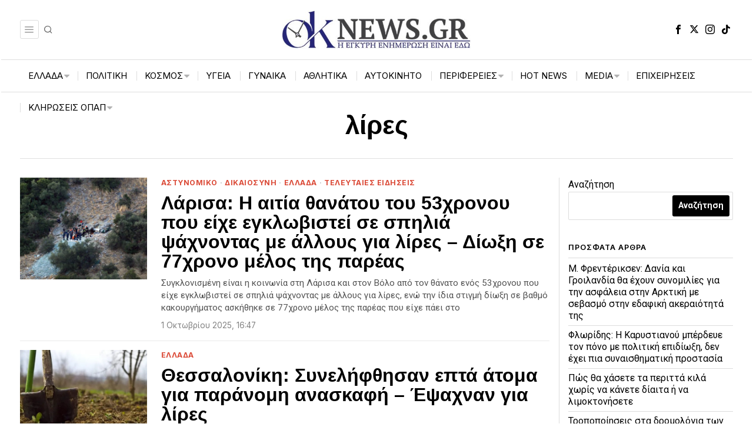

--- FILE ---
content_type: text/html; charset=UTF-8
request_url: https://oknews.gr/tag/lires/
body_size: 43871
content:
<!DOCTYPE html>
<html lang="el" class="no-js">
<head>
<meta charset="UTF-8">
<meta name="viewport" content="width=device-width, initial-scale=1.0">
<link rel="profile" href="https://gmpg.org/xfn/11">
<title>λίρες &#8211; Ok News Gr</title>
<meta name='robots' content='max-image-preview:large'/>
<script data-cfasync="false" data-pagespeed-no-defer>var gtm4wp_datalayer_name="dataLayer";
var dataLayer=dataLayer||[];
const gtm4wp_scrollerscript_debugmode=false;
const gtm4wp_scrollerscript_callbacktime=100;
const gtm4wp_scrollerscript_readerlocation=150;
const gtm4wp_scrollerscript_contentelementid="content";
const gtm4wp_scrollerscript_scannertime=60;</script>
<meta property="og:title" content="Ok News Gr"/>
<meta property="og:description" content="Η έγκυρη και άμεση ενημέρωση από σήμερα έχει όνομα !"/>
<meta property="og:url" content="/tag/lires/"/>
<meta property="og:image" content="https://oknews.gr/wp-content/uploads/2025/10/larisa-gonnoi-sphlia-spilia-emak-4822540.jpg"/>
<meta property="og:image:width" content="1200"/>
<meta property="og:image:height" content="678"/>
<meta property="og:type" content="article"/>
<meta property="og:article:published_time" content="2025-10-01 16:47:06"/>
<meta property="og:article:modified_time" content="2025-10-02 08:13:57"/>
<meta property="og:article:tag" content="53χρονος"/>
<meta property="og:article:tag" content="θάνατος"/>
<meta property="og:article:tag" content="Λάρισα"/>
<meta property="og:article:tag" content="λίρες"/>
<meta property="og:article:tag" content="Σπηλιά"/>
<meta name="twitter:card" content="summary">
<meta name="twitter:title" content="Ok News Gr"/>
<meta name="twitter:description" content="Η έγκυρη και άμεση ενημέρωση από σήμερα έχει όνομα !"/>
<meta name="twitter:image" content="https://oknews.gr/wp-content/uploads/2025/10/larisa-gonnoi-sphlia-spilia-emak-4822540.jpg"/>
<link rel='dns-prefetch' href='//www.googletagmanager.com'/>
<link rel='dns-prefetch' href='//fonts.googleapis.com'/>
<link rel='dns-prefetch' href='//pagead2.googlesyndication.com'/>
<link rel="alternate" type="application/rss+xml" title="Ροή RSS &raquo; Ok News Gr" href="https://oknews.gr/feed/"/>
<link rel="alternate" type="application/rss+xml" title="Ροή Σχολίων &raquo; Ok News Gr" href="https://oknews.gr/comments/feed/"/>
<link rel="alternate" type="application/rss+xml" title="Ετικέτα ροής Ok News Gr &raquo; λίρες" href="https://oknews.gr/tag/lires/feed/"/>
<script data-wpfc-render="false" id="oknew-ready">window.advanced_ads_ready=function(e,a){a=a||"complete";var d=function(e){return"interactive"===a?"loading"!==e:"complete"===e};d(document.readyState)?e():document.addEventListener("readystatechange",(function(a){d(a.target.readyState)&&e()}),{once:"interactive"===a})},window.advanced_ads_ready_queue=window.advanced_ads_ready_queue||[];</script>
<style id='wp-img-auto-sizes-contain-inline-css'>img:is([sizes=auto i],[sizes^="auto," i]){contain-intrinsic-size:3000px 1500px}</style>
<link rel="stylesheet" type="text/css" href="//oknews.gr/wp-content/cache/wpfc-minified/7m1yqp80/hab5d.css" media="all"/>
<style id='classic-theme-styles-inline-css'>.wp-block-button__link{background-color:#32373c;border-radius:9999px;box-shadow:none;color:#fff;font-size:1.125em;padding:calc(.667em + 2px) calc(1.333em + 2px);text-decoration:none}.wp-block-file__button{background:#32373c;color:#fff}.wp-block-accordion-heading{margin:0}.wp-block-accordion-heading__toggle{background-color:inherit!important;color:inherit!important}.wp-block-accordion-heading__toggle:not(:focus-visible){outline:none}.wp-block-accordion-heading__toggle:focus,.wp-block-accordion-heading__toggle:hover{background-color:inherit!important;border:none;box-shadow:none;color:inherit;padding:var(--wp--preset--spacing--20,1em) 0;text-decoration:none}.wp-block-accordion-heading__toggle:focus-visible{outline:auto;outline-offset:0}</style>
<link rel="stylesheet" type="text/css" href="//oknews.gr/wp-content/cache/wpfc-minified/k0gdikj4/hab5d.css" media="all"/>
<style id='fox-above-inline-css'>@font-face{font-family:'icon56';src:url('https://oknews.gr/wp-content/themes/fox/css56/icons56-v68/icon56.ttf?version=6.9.5') format('truetype'),url('https://oknews.gr/wp-content/themes/fox/css56/icons56-v68/icon56.woff?version=6.9.5') format('woff'),url('https://oknews.gr/wp-content/themes/fox/css56/icons56-v68/icon56.svg?version=6.9.5#icon56') format('svg');font-weight:normal;font-style:normal;font-display:block;}@charset "UTF-8";html{font-family:sans-serif;-ms-text-size-adjust:100%;-webkit-text-size-adjust:100%;}body{margin:0;}article, aside, details, figcaption, figure, footer, header, main, menu, nav, section, summary{display:block;}audio, canvas, progress, video{display:inline-block;}audio:not([controls]){display:none;height:0;}progress{vertical-align:baseline;}[hidden], template {display:none;}a{background-color:transparent;-webkit-text-decoration-skip:objects;}a:active, a:hover{outline-width:0;}abbr[title]{border-bottom:none;text-decoration:underline;-webkit-text-decoration:underline dotted;text-decoration:underline dotted;}b, strong{font-weight:inherit;}b, strong{font-weight:bolder;}dfn {font-style:italic;}h1{font-size:2em;margin:0.67em 0;}mark{background-color:#ff0;color:#000;}small{font-size:80%;}sub, sup{font-size:75%;line-height:0;position:relative;vertical-align:baseline;}sub{bottom:-0.25em;}sup{top:-0.5em;}img{border-style:none;}svg:not(:root){overflow:hidden;}code, kbd, pre, samp{font-family:monospace, monospace;font-size:1em;}figure {margin:1em 40px;}hr{box-sizing:content-box;height:0;overflow:visible;}button, input, select, textarea{font:inherit;margin:0;}optgroup{font-weight:700;}button, input{overflow:visible;}button, select{text-transform:none;}[type=reset], [type=submit], button, html [type=button]{-webkit-appearance:button;}[type=button]::-moz-focus-inner, [type=reset]::-moz-focus-inner, [type=submit]::-moz-focus-inner, button::-moz-focus-inner{border-style:none;padding:0;}[type=button]:-moz-focusring, [type=reset]:-moz-focusring, [type=submit]:-moz-focusring, button:-moz-focusring{outline:1px dotted ButtonText;}fieldset{border:1px solid silver;margin:0 2px;padding:0.35em 0.625em 0.75em;}legend{box-sizing:border-box;color:inherit;display:table;max-width:100%;padding:0;white-space:normal;}textarea{overflow:auto;}[type=checkbox], [type=radio]{box-sizing:border-box;padding:0;}[type=number]::-webkit-inner-spin-button, [type=number]::-webkit-outer-spin-button{height:auto;}[type=search]{-webkit-appearance:textfield;outline-offset:-2px;}[type=search]::-webkit-search-cancel-button, [type=search]::-webkit-search-decoration{-webkit-appearance:none;}::-webkit-input-placeholder{color:inherit;opacity:0.54;}::-webkit-file-upload-button{-webkit-appearance:button;font:inherit;}.clearfix{*zoom:1;}.clearfix:before, .clearfix:after{display:table;content:"";line-height:0;}.clearfix:after{clear:both;}article, aside, details, figcaption, figure, footer, topbar, hgroup, nav, section{display:block;}audio, canvas, video{display:inline-block;*display:inline;*zoom:1;}audio:not([controls]){display:none;}html{font-size:100%;-webkit-text-size-adjust:100%;-ms-text-size-adjust:100%;}a:focus{outline:thin dotted #333;outline:5px auto -webkit-focus-ring-color;outline-offset:-2px;}a:hover, a:active{outline:0;}sub, sup{position:relative;font-size:75%;line-height:0;vertical-align:baseline;}sup{top:-0.5em;}sub{bottom:-0.25em;}img{max-width:100%;width:auto\9;height:auto;vertical-align:middle;border:0;-ms-interpolation-mode:bicubic;}button, input, select, textarea{margin:0;font-size:100%;vertical-align:middle;}button, input{*overflow:visible;line-height:normal;}button::-moz-focus-inner, input::-moz-focus-inner{padding:0;border:0;}[class^=ic56-], [class*=" ic56-"]{font-family:"icon56" !important;speak:never;font-style:normal;font-weight:normal;font-variant:normal;text-transform:none;line-height:1;-webkit-font-smoothing:antialiased;-moz-osx-font-smoothing:grayscale;}.ic56-bluesky-brands-solid:before{content:"\e92b";}.ic56-quora:before{content:"\e905";}.ic56-tripadvisor:before{content:"\e906";}.ic56-medium:before{content:"\e907";}.ic56-snapchat-square:before{content:"\e908";}.ic56-snapchat-ghost:before{content:"\e909";}.ic56-snapchat:before{content:"\e90a";}.ic56-tiktok:before{content:"\e90b";}.ic56-chevron-thin-up:before{content:"\e90c";}.ic56-chevron-small-up:before{content:"\e90d";}.ic56-chevron-thin-down:before{content:"\e90e";}.ic56-chevron-small-down:before{content:"\e90f";}.ic56-caret-right:before{content:"\e910";}.ic56-caret-left:before{content:"\e911";}.ic56-caret-up:before{content:"\e912";}.ic56-caret-down:before{content:"\e913";}.ic56-envelope:before{content:"\e914";}.ic56-x:before{content:"\e915";}.ic56-search:before{content:"\e916";}.ic56-clear:before{content:"\e917";}.ic56-menu1:before{content:"\e918";}.ic56-shopping-bag:before{content:"\e919";}.ic56-shopping-cart:before{content:"\e91a";}.ic56-arrow_upward:before{content:"\e91b";}.ic56-chevrons-up:before{content:"\e91c";}.ic56-chat_bubble_outline:before{content:"\e91d";}.ic56-chat_bubble:before{content:"\e91e";}.ic56-chat:before{content:"\e91f";}.ic56-link1:before{content:"\e920";}.ic56-external-link:before{content:"\e921";}.ic56-link2:before{content:"\e922";}.ic56-chevron-thin-right:before{content:"\e923";}.ic56-chevron-thin-left:before{content:"\e924";}.ic56-heart1:before{content:"\e925";}.ic56-x-twitter:before{content:"\e926";}.ic56-mastodon:before{content:"\e927";}.ic56-threads:before{content:"\e928";}.ic56-images:before{content:"\e929";}.ic56-headphones:before{content:"\e92a";}.ic56-search1:before{content:"\e986";}.ic56-menu:before{content:"\e9bd";}.ic56-link:before{content:"\e9cb";}.ic56-heart:before{content:"\e9da";}.ic56-cross:before{content:"\ea0f";}.ic56-play3:before{content:"\ea1c";}.ic56-amazon:before{content:"\ea87";}.ic56-google:before{content:"\ea88";}.ic56-facebook:before{content:"\ea90";}.ic56-facebook2:before{content:"\ea91";}.ic56-instagram:before{content:"\ea92";}.ic56-whatsapp:before{content:"\ea93";}.ic56-spotify:before{content:"\ea94";}.ic56-telegram:before{content:"\ea95";}.ic56-twitter:before{content:"\ea96";}.ic56-vk:before{content:"\ea98";}.ic56-sina-weibo:before{content:"\ea9a";}.ic56-rss:before{content:"\ea9b";}.ic56-youtube:before{content:"\ea9d";}.ic56-twitch:before{content:"\ea9f";}.ic56-vimeo:before{content:"\eaa0";}.ic56-vimeo2:before{content:"\eaa1";}.ic56-flickr:before{content:"\eaa3";}.ic56-dribbble:before{content:"\eaa7";}.ic56-behance:before{content:"\eaa8";}.ic56-500px:before{content:"\eaab";}.ic56-steam:before{content:"\eaac";}.ic56-github:before{content:"\eab0";}.ic56-wordpress:before{content:"\eab4";}.ic56-tumblr:before{content:"\eab9";}.ic56-yahoo:before{content:"\eabb";}.ic56-soundcloud:before{content:"\eac3";}.ic56-soundcloud2:before{content:"\eac4";}.ic56-skype:before{content:"\eac5";}.ic56-reddit:before{content:"\eac6";}.ic56-linkedin:before{content:"\eac9";}.ic56-linkedin2:before{content:"\eaca";}.ic56-pinterest:before{content:"\ead1";}.ic56-pinterest2:before{content:"\ead2";}.ic56-yelp:before{content:"\ead7";}.ic56-paypal:before{content:"\ead8";}.ic56-sun:before{content:"\e900";}.ic56-moon:before{content:"\e901";}.ic56-sun1:before{content:"\e902";}.ic56-moon1:before{content:"\e903";}.ic56-menu2:before{content:"\e904";}.ic56-share:before{content:"\e92c";}:root{--font-body:"Helvetica Neue", Helvetica, Arial, sans-serif;--font-heading:"Helvetica Neue", Helvetica, Arial, sans-serif;--font-nav:"Helvetica Neue", Helvetica, Arial, sans-serif;--accent-color:#db4a37;--link-color:#db4a36;--border-color:#e0e0e0;--input-color:#000;--input-background:#fff;--input-border-color:var(--border-color);--input-border-width:1px;--input-border-radius:1px;--input-height:46px;--input-focus-color:#000;--input-focus-background:#fafafa;--input-focus-border-color:var(--border-color);--input-shadow:none;--input-focus-shadow:none;--input-placeholder-opacity:0.6;--button-padding:28px;--button-height:48px;--button-border-radius:0px;--button-shadow:none;--button-hover-shadow:none;--content-width:1080px;--narrow-width:660px;--ipad-f:0.88;--ipad-portrait-f:0.71;--iphone-f:0.5;--iphone-portrait-f:0.42;--fb:#1877F2;--ms:#0084ff;--tw:#1DA1F2;--x:#111;--pin:#E60023;--lin:#0077b5;--em:#999;--ws:#25D366;--rd:#ff4500;--bluesky:#87CEEB;--threads:#000;--list-widget-border-style:solid;--list-widget-border-color:var(--border-color);--list-widget-link-color:inherit;--list-widget-link-hover-color:var(--accent-color);--list-widget-spacing:6px;--microtip-transition-duration:0ms;--darkmode-text-color:#fff;--darkmode-text-light-color:rgba(255,255,255,0.8);--darkmode-text-lighter-color:rgba(255,255,255,0.6);--darkmode-bg:#000;--darkmode-border-color:rgba(255,255,255,0.12);}html{overflow-y:scroll;}body{position:relative;overflow:hidden;}.hide_on_desktop{display:none !important;}@media only screen and (max-width:840px) {.show_on_tablet {display:block !important;}}@media only screen and (max-width:840px) {.hide_on_tablet {display:none !important;}}@media only screen and (max-width:600px) {.show_on_mobile {display:block !important;}}@media only screen and (max-width:600px) {.hide_on_mobile {display:none !important;}}.spacer56{clear:both;display:block;height:30px;}@media only screen and (max-width:840px) {.spacer56 {height:20px;}}@media only screen and (max-width:600px) {.spacer56 {height:20px;}}.spacer56:before, .spacer56:after{clear:both;content:"";display:table;}.separator56{display:flex;align-items:center;padding-block:30px;}@media only screen and (max-width:840px) {.separator56 {padding-block:20px;}}@media only screen and (max-width:600px) {.separator56 {padding-block:20px;}}.separator56__line{width:100%;border-width:1px;border-color:var(--border-color);}.disable--desktop,.disable--tablet,.disable--mobile,.section56--disable{position:relative;}.disable--desktop:before,.disable--tablet:before,.disable--mobile:before,.section56--disable:before{display:none;z-index:999;position:absolute;top:0;left:0;bottom:0;right:0;cursor:not-allowed;background:rgba(255, 255, 255, 0.7);}.section56--disable{display:none;}.customize-partial-edit-shortcuts-shown .section56--disable{display:block;}.section56--disable:after{z-index:9999;position:absolute;top:48%;left:10%;right:10%;padding:8px;text-align:center;background:#05456d;color:white;border-radius:3px;box-shadow:3px 5px 20px rgba(0, 0, 0, 0.6);cursor:not-allowed;content:"This section is hidden temporarily (by \"Section\" tab of your builder section). When you close Customizer, you won't be able to see this section.";}.section56--disable:before{display:block;content:"";}@media(min-width:1025px) and (max-width:99999px){.hide--desktop{display:none !important;}.disable--desktop{opacity:0.4;}.disable--desktop:before {content:"";display:block;}}@media(min-width:700px) and (max-width:1024px){.hide--tablet{display:none !important;}.disable--tablet{opacity:0.4;}.disable--tablet:before {content:"";display:block;}}@media(max-width:699px){.hide--mobile{display:none !important;}.disable--mobile{opacity:0.4;}.disable--mobile:before {content:"";display:block;}}*, *:before, *:after{box-sizing:border-box;-webkit-box-sizing:border-box;-moz-box-sizing:border-box;}html{font-size:0.625em;}.says,.screen-reader-text,.updated:not(.published),.post-navigation h2{clip:rect(1px, 1px, 1px, 1px);height:1px;overflow:hidden;position:absolute !important;width:1px;}body{font-family:var(--font-body);font-size:16px;color:#000;line-height:1.5;}@media only screen and (max-width:600px) {body {font-size:14px;}}h1, h2, h3, h4, h5, h6{line-height:1.3;font-family:var(--font-heading);font-weight:700;}figure, p, h1, h2, h3, h4, h5, h6, blockquote, table, ul, ol, dl, pre, address, .gallery, .wp-block-media-text, .wp-block-embed{margin:0 0 24px;}@media only screen and (max-width:600px) {figure, p, h1, h2, h3, h4, h5, h6, blockquote, table, ul, ol, dl, pre, address, .gallery, .wp-block-media-text, .wp-block-embed {margin-bottom:20px;}}ul, ol{padding-left:1.75em;}ol {list-style-type:decimal;}ul{list-style-type:square;}li {line-height:1.5;}a{color:var(--link-color);text-decoration:none;}a:hover{text-decoration:none;}a:focus{outline:0;}a:focus-visible{outline:2px solid rgba(0, 0, 0, 0.5);outline-offset:-2px;}img{border:0;max-width:100%;}blockquote{border:0 solid;}input, textarea, select{max-width:100%;background:none;}input[type=text],input[type=search],input[type=number],input[type=email],input[type=url],input[type=date],input[type=password],textarea,.fox-input{box-shadow:none;-webkit-appearance:none;-webkit-border-radius:0;color:var(--input-color);border:1px solid var(--input-border-color);border-radius:var(--input-border-radius);background:var(--input-background);border-width:var(--input-border-width);transition:color 0.15s ease-out, background-color 0.15s ease-out, border-color 0.15s ease-out, box-shadow 0.15s ease-out;line-height:var(--input-height);padding:0 14px;font-size:0.9em;font-family:var(--font-body);box-shadow:var(--input-shadow);width:100%;}input[type=text]::-webkit-input-placeholder,input[type=search]::-webkit-input-placeholder,input[type=number]::-webkit-input-placeholder,input[type=email]::-webkit-input-placeholder,input[type=url]::-webkit-input-placeholder,input[type=date]::-webkit-input-placeholder,input[type=password]::-webkit-input-placeholder,textarea::-webkit-input-placeholder,.fox-input::-webkit-input-placeholder{opacity:var(--input-placeholder-opacity);color:var(--input-color);}input[type=text]::-moz-placeholder,input[type=search]::-moz-placeholder,input[type=number]::-moz-placeholder,input[type=email]::-moz-placeholder,input[type=url]::-moz-placeholder,input[type=date]::-moz-placeholder,input[type=password]::-moz-placeholder,textarea::-moz-placeholder,.fox-input::-moz-placeholder{opacity:var(--input-placeholder-opacity);color:var(--input-color);}input[type=text]:-moz-placeholder,input[type=search]:-moz-placeholder,input[type=number]:-moz-placeholder,input[type=email]:-moz-placeholder,input[type=url]:-moz-placeholder,input[type=date]:-moz-placeholder,input[type=password]:-moz-placeholder,textarea:-moz-placeholder,.fox-input:-moz-placeholder{opacity:var(--input-placeholder-opacity);color:var(--input-color);}input[type=text]:-ms-input-placeholder,input[type=search]:-ms-input-placeholder,input[type=number]:-ms-input-placeholder,input[type=email]:-ms-input-placeholder,input[type=url]:-ms-input-placeholder,input[type=date]:-ms-input-placeholder,input[type=password]:-ms-input-placeholder,textarea:-ms-input-placeholder,.fox-input:-ms-input-placeholder{opacity:var(--input-placeholder-opacity);color:var(--input-color);}textarea{height:180px;padding-top:12px;padding-bottom:12px;line-height:1.5;width:100%;}input[type=text]:focus,input[type=search]:focus,input[type=number]:focus,input[type=email]:focus,input[type=url]:focus,input[type=date]:focus,input[type=password]:focus,textarea:focus,.fox-input:focus{color:var(--input-focus-color);border-color:var(--input-focus-border-color);background:var(--input-focus-background);box-shadow:var(--input-focus-shadow);outline:0;}input[type=text]:focus::-webkit-input-placeholder,input[type=search]:focus::-webkit-input-placeholder,input[type=number]:focus::-webkit-input-placeholder,input[type=email]:focus::-webkit-input-placeholder,input[type=url]:focus::-webkit-input-placeholder,input[type=date]:focus::-webkit-input-placeholder,input[type=password]:focus::-webkit-input-placeholder,textarea:focus::-webkit-input-placeholder,.fox-input:focus::-webkit-input-placeholder{opacity:var(--input-placeholder-opacity);color:var(--input-focus-color);}input[type=text]:focus::-moz-placeholder,input[type=search]:focus::-moz-placeholder,input[type=number]:focus::-moz-placeholder,input[type=email]:focus::-moz-placeholder,input[type=url]:focus::-moz-placeholder,input[type=date]:focus::-moz-placeholder,input[type=password]:focus::-moz-placeholder,textarea:focus::-moz-placeholder,.fox-input:focus::-moz-placeholder{opacity:var(--input-placeholder-opacity);color:var(--input-focus-color);}input[type=text]:focus:-moz-placeholder,input[type=search]:focus:-moz-placeholder,input[type=number]:focus:-moz-placeholder,input[type=email]:focus:-moz-placeholder,input[type=url]:focus:-moz-placeholder,input[type=date]:focus:-moz-placeholder,input[type=password]:focus:-moz-placeholder,textarea:focus:-moz-placeholder,.fox-input:focus:-moz-placeholder{opacity:var(--input-placeholder-opacity);color:var(--input-focus-color);}input[type=text]:focus:-ms-input-placeholder,input[type=search]:focus:-ms-input-placeholder,input[type=number]:focus:-ms-input-placeholder,input[type=email]:focus:-ms-input-placeholder,input[type=url]:focus:-ms-input-placeholder,input[type=date]:focus:-ms-input-placeholder,input[type=password]:focus:-ms-input-placeholder,textarea:focus:-ms-input-placeholder,.fox-input:focus:-ms-input-placeholder{opacity:var(--input-placeholder-opacity);color:var(--input-focus-color);}select{width:100%;max-width:100%;outline:none;height:var(--input-height);line-height:var(--input-height);border:1px solid var(--input-border-color);border-width:var(--input-border-width);padding:0 12px;}body iframe[src*="youtube.com"],body iframe[src*="youtu.be"]{aspect-ratio:16/9;height:auto;}body .video-16-9 iframe,body .wp-embed-aspect-16-9 iframe{aspect-ratio:16/9;height:auto;}body .video-4-3 iframe,body .wp-embed-aspect-4-3 iframe{aspect-ratio:4/3;height:auto;}body .video-9-16 iframe,body .wp-embed-aspect-9-16 iframe{aspect-ratio:9/16;height:auto;}body .video-short-flexible iframe,body .wp-embed-aspect-short-flexible iframe{aspect-ratio:16/9;height:auto;}@media only screen and (max-width:600px) {body .video-short-flexible iframe,body .wp-embed-aspect-short-flexible iframe {aspect-ratio:9/16;}}.button56{display:inline-block;}input[type=submit],button,.btn56{cursor:pointer;display:inline-flex;align-content:center;align-items:center;justify-content:center;line-height:var(--button-height);padding:0 var(--button-padding);font-family:var(--font-heading);border:0 solid;border-radius:var(--button-border-radius);box-shadow:var(--button-shadow);font-size:12px;text-transform:uppercase;letter-spacing:1px;font-weight:bold;letter-spacing:0;text-align:center;transition:all 0.3s ease-out;text-decoration:none !important;color:white;background:black;}input[type=submit]:hover,button:hover,.btn56:hover{box-shadow:var(--button-hover-shadow);color:white;background:var(--accent-color);}input[type=submit] i,button i,.btn56 i{margin-left:5px;}.btn56--primary{background-color:var(--accent-color);color:white;}.btn56--primary:hover{color:white;}.btn56--black{color:white;background:#191919;}.btn56--black:hover{color:white;background:#000;}.btn56--outline{color:inherit;border:2px solid;background:none;}.btn56--outline:hover{color:inherit;background:none;}.btn56--fill{background:none;color:inherit;border:2px solid;}.btn56--fill:hover{background-color:black;border-color:black;color:white;}.btn56--tiny{line-height:28px;padding-left:15px;padding-right:15px;font-size:0.8em;}.btn56--tiny.btn56--outline, .btn56--tiny.btn56--fill{line-height:26px;}.btn56--small{line-height:38px;padding-left:20px;padding-right:20px;}.btn56--small.btn56--outline, .btn56--small.btn56--fill{line-height:36px;}.btn56--normal{line-height:48px;padding-left:28px;padding-right:28px;}.btn56--normal.btn56--outline, .btn56--normal.btn56--fill{line-height:46px;}.btn56--medium{line-height:58px;padding-left:38px;padding-right:38px;}.btn56--medium.btn56--outline, .btn56--medium.btn56--fill{line-height:56px;}.btn56--large{line-height:68px;padding-left:48px;padding-right:48px;}.btn56--large.btn56--outline, .btn56--large.btn56--fill{line-height:66px;}.button56--align{display:block;}.button56--align .btn56{display:inline-flex;}.button56--block{display:block;text-align:center;}.button56--block .btn56{display:inline-flex;}.button56--block-full .btn56{width:100%;}.button56--block-half .btn56{width:50%;}@media only screen and (max-width:600px) {.button56--block-half .btn56 {width:100%;}}.button56--block-third .btn56{width:33.33%;}@media only screen and (max-width:600px) {.button56--block-third .btn56 {width:100%;}}.align-center{text-align:center;}.align-left{text-align:left;}.align-right{text-align:right;}.textskin--dark{color:white;}.textskin--dark .meta56 .meta56__category--fancy a,.textskin--dark .meta56 .meta56__category--fancy a:hover{color:inherit;}.skin--dark{background:#000;color:white;}.skin--dark .widget_archive li, .skin--dark .widget_nav_menu li, .skin--dark .widget_meta li, .skin--dark .widget_recent_entries li, .skin--dark .widget_categories li, .skin--dark .widget_product_categories li{border-color:rgba(255, 255, 255, 0.2);}.hide{display:none !important;}.stretch--full .container{width:98%;max-width:100%;}.fox56-social-list ul{list-style:none;margin:0;padding:0;display:flex;align-items:center;flex-flow:row wrap;}.fox56-social-list li{display:block;}.fox56-social-list li + li{margin-left:6px;}.fox56-social-list a{display:flex;align-content:center;align-items:center;justify-content:center;width:32px;height:32px;border-radius:50%;border:0 solid;text-align:center;font-size:18px;color:inherit;text-decoration:none;transition:all 0.15s ease-out;}.fox56-social-list i{display:block;}.fox56-social-list img{display:block;width:18px;}.fox56-social-list a:hover{color:var(--accent-color);}.share56{display:flex;align-items:center;}.align-center .share56,.share56.align-center{justify-content:center;}.align-right .share56,.share56.align-right{justify-content:flex-end;}.share56 ul{list-style:none;margin:0;padding:0;display:flex;align-items:center;flex-flow:row wrap;}@media only screen and (max-width:600px) {.share56__label {display:none;}}.share56__label + ul{margin-left:16px;}@media only screen and (max-width:600px) {.share56__label + ul {margin-left:0;}}.share56 li{display:block;}.share56 a{display:block;color:#fff;background:#111;text-decoration:none;text-align:center;display:flex;align-items:center;justify-content:center;font-size:16px;height:32px;border:0 solid var(--border-color);transition:all 0.2s ease-out;}.share56 a:hover{color:white;background-color:#111;}.share56 a span{display:none;}.share56--full ul{text-align:center;width:100%;display:grid;grid-auto-columns:1fr;-moz-column-gap:3px;column-gap:3px;}.share56--full li{grid-row:1;}.share56--inline a{width:32px;height:32px;border-radius:30px;}.share56--inline li + li{margin-left:3px;}.share56--brand a{color:white;}.share56--brand a:hover{color:white;}.share56--brand .li-facebook a{background:var(--fb);}.share56--brand .li-twitter a{background:var(--x);}.share56--brand .li-pinterest a{background:var(--pin);}.share56--brand .li-linkedin a{background:var(--lin);}.share56--brand .li-reddit a{background:var(--rd);}.share56--brand .li-whatsapp a{background:var(--ws);}.share56--brand .li-email a{background:var(--em);}.share56--brand .li-telegram a{background:#0088cc;}.share56--brand .li-bluesky a{background:var(--bluesky);}.share56--brand .li-threads a{background:var(--threads);}.share56--brand .li-share a{background:#222;}@media only screen and (max-width:600px) {.share56.share56--inline a {width:28px;height:28px;}}.share56 li.li-share{display:none;}@media only screen and (max-width:600px) {.meta-share .share56 > ul > li{display:none;margin-left:0;}.meta-share .share56 > ul > li.li-share{display:block;position:relative;}.meta-share .share56 .share56__label {display:block;font-size:11px;font-family:Arial, Helvetica, sans-serif;text-transform:uppercase;letter-spacing:0.2px;margin-right:5px;}}.li-share-dropdown{position:fixed;bottom:0;left:0;right:0;background-color:white;z-index:99999;box-shadow:0 0 10px rgba(0, 0, 0, 0.1);padding:20px 10px;transition:all 0.2s;transform:translate(0, 120%);}.li-share-dropdown.shown{transform:translate(0, 0);}.li-share-dropdown ul{list-style:none;margin:0;padding:0;justify-content:center;}.li-share-dropdown ul li{display:block;}.meta-share .li-share-dropdown ul li{display:block;}.row56{display:grid;-moz-column-gap:24px;column-gap:24px;margin:0;}@media only screen and (max-width:840px) {.row56 {display:block;}}.row56--1cols{grid-template-columns:1fr;}.row56--2cols{grid-template-columns:repeat(2, 1fr);}.row56--3cols{grid-template-columns:repeat(3, 1fr);}.row56--4cols{grid-template-columns:repeat(4, 1fr);}.row56--5cols{grid-template-columns:repeat(5, 1fr);}@media only screen and (max-width:840px) {.row56__col + .row56__col {margin-top:12px;padding-top:12px;border-top:0 solid var(--border-color);}}[class*=col-].row56__col{padding:0;}.col--1{grid-column:1/-1;}.col--1-1{grid-column:1/span 1;}.col--1-2{grid-column:1/span 2;}.col--1-3{grid-column:1/span 3;}.col--1-4{grid-column:1/span 4;}.col--2{grid-column:2/-1;}.col--2-1{grid-column:2/span 1;}.col--2-2{grid-column:2/span 2;}.col--2-3{grid-column:2/span 3;}.col--2-4{grid-column:2/span 4;}.col--3{grid-column:3/-1;}.col--3-1{grid-column:3/span 1;}.col--3-2{grid-column:3/span 2;}.col--3-3{grid-column:3/span 3;}.col--4{grid-column:4/-1;}.col--4-1{grid-column:4/span 1;}.col--4-2{grid-column:4/span 2;}.col--4-3{grid-column:4/span 3;}.order--1{order:1;}.order--2{order:2;}.order--3{order:3;}.order--4{order:4;}.order--5{order:5;}.order--6{order:6;}.row{display:flex;align-items:stretch;flex-flow:row wrap;margin:0 -10px;}.col{padding:0 10px;}.col-0-1{width:0;display:none !important;}.col-1-1{width:100%;}.col-1-2{width:50%;}.col-1-3{width:33.33%;}.col-2-3{width:66.66%;}.col-1-4{width:25%;}.col-3-4{width:75%;}.col-1-5{width:20%;}.col-2-5{width:40%;}.col-3-5{width:60%;}.col-4-5{width:80%;}.col-1-6{width:16.66%;}.col-5-6{width:83.3333333%;}.col-1-7{width:14.28%;}.col-1-8{width:12.5%;}#wi-main{overflow:hidden;}body{background:#fff;border:0 solid;}@media only screen and (max-width:840px) {body {border:0;}}body.layout-boxed #wi-all{background-color:white;max-width:100%;margin-left:auto;margin-right:auto;width:calc(var(--content-width) + 60px);position:relative;border:0 solid;}#wi-all,.wi-content,.widget-area{max-width:100%;}#wi-all::after,.wi-content::after,.widget-area::after{clear:both;content:"";display:table;}body.layout-boxed.body--hand-drawn #wi-all{border:0;}body.layout-boxed.body--hand-drawn .handborder{position:absolute;}body.layout-boxed.body--hand-drawn .handborder--left,body.layout-boxed.body--hand-drawn .handborder--right{top:0;bottom:0;width:2px;background:url(https://oknews.gr/wp-content/themes/fox/images/line.webp) top left repeat-y;}body.layout-boxed.body--hand-drawn .handborder--top,body.layout-boxed.body--hand-drawn .handborder--bottom{left:0;right:0;height:2px;background:url(https://oknews.gr/wp-content/themes/fox/images/line-h.webp) top left repeat-x;}body.layout-boxed.body--hand-drawn .handborder--right{right:0;}body.layout-boxed.body--hand-drawn .handborder--left{left:0;}body.layout-boxed.body--hand-drawn .handborder--top{top:0;}body.layout-boxed.body--hand-drawn .handborder--bottom{bottom:0;}.container{width:var(--content-width);max-width:97%;margin-left:auto;margin-right:auto;*zoom:1;clear:both;}.container:before, .container:after{clear:both;display:table;content:"";line-height:0;}.container::after{clear:both;content:"";display:table;}.container .container{max-width:100%;}@media only screen and (max-width:600px) {.container {max-width:calc(100% - 20px);}}.wi-content{padding:20px 0 60px;}@media only screen and (max-width:840px) {.wi-content {padding-bottom:40px;}}@media only screen and (max-width:600px) {.wi-content {padding-bottom:30px;}}.home.blog .wi-content{overflow:hidden;padding-top:10px;}@media only screen and (max-width:840px) {.home.blog .wi-content {padding-top:0 !important;}}.archive .wi-content{padding-top:60px;padding-bottom:80px;}.hassidebar > .container--main{display:flex;align-items:stretch;}@media only screen and (max-width:840px) {.hassidebar > .container--main {display:block;}}.hassidebar > .container--main > .primary56{width:calc(100% - 260px);flex:none;}@media only screen and (max-width:840px) {.hassidebar > .container--main > .primary56 {width:100% !important;}}.hassidebar > .container--main > .secondary56{flex:none;}@media only screen and (max-width:840px) {.hassidebar > .container--main > .secondary56 {width:100%;}}.secondary56{width:260px;}@media only screen and (max-width:840px) {.secondary56 {margin-top:24px;}}.secondary56{position:relative;}.secondary56__sep{position:absolute;z-index:10;top:0;bottom:0;border-left:0 solid var(--border-color);}.section56--nosidebar .secondary56{display:none !important;}.widget56__row--hassidebar{display:flex;align-items:stretch;}@media only screen and (max-width:840px) {.widget56__row--hassidebar {display:block;}}.widget56__row--hassidebar > .primary56{width:calc(100% - 260px);flex:none;}@media only screen and (max-width:840px) {.widget56__row--hassidebar > .primary56 {width:100% !important;}}.widget56__row--hassidebar > .secondary56{flex:none;}@media only screen and (max-width:840px) {.widget56__row--hassidebar > .secondary56 {width:100%;}}@media only screen and (max-width:600px) {.widget56__row .row {display:block;}}@media only screen and (max-width:600px) {.widget56__row .col {width:100%;}}:root{--sidebar-content-spacing:32px;}.hassidebar--right .primary56{padding-right:var(--sidebar-content-spacing);}@media only screen and (max-width:1024px) {.hassidebar--right .primary56 {padding-right:10px;}}@media only screen and (max-width:840px) {.hassidebar--right .primary56 {padding-right:0;}}.hassidebar--right .secondary56__sep{left:calc(-1 * var(--sidebar-content-spacing) / 2);}@media only screen and (max-width:1024px) {.hassidebar--right .secondary56__sep {left:-5px;}}@media only screen and (max-width:840px) {.hassidebar--right .secondary56__sep {display:none;}}.hassidebar--left .secondary56{order:1;}.hassidebar--left .secondary56__sep{right:calc(-1 * var(--sidebar-content-spacing) / 2);}@media only screen and (max-width:1024px) {.hassidebar--left .secondary56__sep {right:-5px;}}@media only screen and (max-width:840px) {.hassidebar--left .secondary56__sep {display:none;}}.hassidebar--left .primary56{order:2;padding-left:var(--sidebar-content-spacing);}@media only screen and (max-width:1024px) {.hassidebar--left .primary56 {padding-left:16px;}}@media only screen and (max-width:840px) {.hassidebar--left .primary56 {padding-left:0;}}.ad56{line-height:0;text-align:center;}.ad56__content{display:inline-block;}.ad56__content--banner a{display:block;}.ad56__wrapper{padding:0;}.ad56--code{display:flex;justify-content:center;text-align:center;}.ad56--code > div,.ad56--code > a,.ad56--code > img,.ad56--code > span,.ad56--code > figure,.ad56--code > strong,.ad56--code > ins{display:block;}.banner56{display:block;margin:0 auto;max-width:100%;text-align:center;}.banner56 a{display:block;outline:0;}.banner56--mobile{display:none;}@media only screen and (max-width:600px) {.banner56--mobile{display:block;margin:auto;}.banner56--mobile ~ .banner56--desktop, .banner56--mobile ~ .banner56--tablet {display:none;}}.banner56--tablet{display:none;margin:auto;}@media only screen and (max-width:840px) {.banner56--tablet{display:block;}.banner56--tablet ~ .banner56--desktop {display:none;}}.meta56{display:flex;align-items:center;flex-flow:row wrap;font-size:0.9em;line-height:1.4;font-family:var(--font-heading);-ms-word-wrap:break-word;word-wrap:break-word;}.align-center .meta56{justify-content:center;}.align-right .meta56{justify-content:flex-end;}.meta56__item + .meta56__item:before{content:"·";margin:0 5px;opacity:0.5;}.meta56__item a{color:inherit;transition:all 0.15s ease-out;}.meta56__item a:hover{color:inherit;}.meta56__comment a,.meta56__comment .comment-link{display:inline-flex;align-items:center;}.meta56__comment .fox56__css__icon__comment{transform:translate(0, 3px);margin-right:4px;}.meta56__comment .fox56__css__icon__comment.off{opacity:0.4;}.live-indicator{margin:10px 0;display:inline-block;font-family:"Helvetica Neue", Arial, sans-serif;vertical-align:middle;color:#d0022c;font-size:0.8em;font-weight:bold;}.live-word{display:inline-block;margin-right:4px;}.single-post .live-word{background:#d0022c;color:white;border-radius:3px;padding:2px 10px;text-transform:uppercase;font-size:10px;letter-spacing:0.5px;}.live-circle{width:10px;height:10px;border-radius:50%;background:#d0022c;display:inline-block;margin-right:4px;animation:live-fade 2s infinite;}@keyframes live-fade {0%{opacity:1;}50%{opacity:0;}100% {opacity:1;}}.meta56__author{display:flex;align-items:center;flex-flow:row wrap;}.meta56__author__avatar{display:block;}.meta56__author__avatar img{width:32px;display:block;border-radius:50%;margin-right:6px;}.meta56__author__by{margin-right:5px;}.meta56__author__sep{margin:0 6px;}.meta56__author__text > span{display:block;}.meta56__author.has-date .meta56__author__name{font-size:1.2em;}.meta56__category{-ms-word-wrap:break-word;word-wrap:break-word;}.meta56__category a{color:inherit;}.meta56__category a,.meta56__category span{display:inline-block;}.meta56__category--fancy{text-transform:uppercase;font-family:var(--font-heading);letter-spacing:1px;font-size:0.85em;word-wrap:break-word;}.meta56__category--fancy .sep{margin:0 4px;opacity:0.5;}.meta56__category--fancy a{border-bottom:2px solid transparent;transition:all 0.15s ease-out;display:inline-block;}.meta56__category--fancy a:hover{border-bottom-color:currentColor;}@media only screen and (max-width:420px) {.meta56__category--fancy {font-size:0.8em;}}.meta56 .meta56__category--fancy a,.meta56 .meta56__category--fancy a:hover{color:var(--accent-color);}.meta56__category--fancy--box a{display:inline-block;border:2px solid;padding:4px 6px;}.meta56__category--fancy--solid a{display:inline-block;padding:2px 4px;border:0;}.carousel56{overflow:hidden;position:relative;}.carousel56__container{margin:0 -16px;}.blog56--slider .carousel56__container{margin:0 -1px !important;}.blog56--slider .carousel-cell{padding:0 1px !important;}.main-carousel{overflow-x:scroll;overflow-y:hidden;white-space:nowrap;width:auto;display:flex;-ms-overflow-style:-ms-autohiding-scrollbar;-ms-overflow-style:none;scrollbar-width:none;}.main-carousel.flickity-enabled{overflow-x:auto;overflow-y:auto;display:block;}.main-carousel::-webkit-scrollbar{display:none;}.carousel-cell{flex:none;display:block;white-space:normal !important;padding:0 16px;}.main-carousel.carousel-ready .carousel-cell{height:100%;}.carousel56--1cols .carousel-cell{width:100%;}.carousel56--2cols .carousel-cell{width:50%;}.carousel56--3cols .carousel-cell{width:33.33%;}.carousel56--4cols .carousel-cell{width:25%;}.carousel56--5cols .carousel-cell{width:20%;}.carousel56--6cols .carousel-cell{width:16.66%;}@media only screen and (max-width:840px) {.carousel56--tablet--1cols .carousel-cell{width:100%;}.carousel56--tablet--2cols .carousel-cell{width:50%;}.carousel56--tablet--3cols .carousel-cell{width:33.33%;}.carousel56--tablet--4cols .carousel-cell {width:25%;}}@media only screen and (max-width:600px) {.carousel56--mobile--1cols .carousel-cell{width:100%;}.carousel56--mobile--2cols .carousel-cell {width:50%;}}.carousel56--hint--1cols .carousel-cell{width:90%;}.carousel56--hint--2cols .carousel-cell{width:45%;}.carousel56--hint--3cols .carousel-cell{width:30%;}.carousel56--hint--4cols .carousel-cell{width:22.5%;}.carousel56--hint--5cols .carousel-cell{width:18%;}.carousel56--hint--6cols .carousel-cell{width:15%;}@media only screen and (max-width:840px) {.carousel56--tablet--hint--1cols .carousel-cell{width:90%;}.carousel56--tablet--hint--2cols .carousel-cell{width:45%;}.carousel56--tablet--hint--3cols .carousel-cell{width:30%;}.carousel56--tablet--hint--4cols .carousel-cell {width:22.5%;}}@media only screen and (max-width:600px) {.carousel56--mobile--hint--1cols .carousel-cell{width:90%;}.carousel56--mobile--hint--2cols .carousel-cell {width:45%;}}.titlebar56{display:block;border:0 solid;}.titlebar56 .container{border:0 solid;padding:20px 0;}@media only screen and (max-width:600px) {.titlebar56 .container {padding:10px 0;}}.titlebar56__main{display:block;margin:0 auto;max-width:100%;width:600px;}.align-left .titlebar56__main{margin-left:0;}.align-right .titlebar56__main{margin-left:auto;margin-right:0;}.titlebar56__title{margin:0;font-size:64px;}@media only screen and (max-width:600px) {.titlebar56__title {font-size:32px;}}.titlebar56__description{font-weight:300;font-size:1.1em;line-height:1.4;}@media only screen and (max-width:600px) {.titlebar56__description {font-size:0.9em;line-height:1.3;}}.titlebar56__description p{margin:0;}.titlebar56__description + .terms56{margin-top:0.5em;}.titlebar56__label{display:inline-block;background:black;color:white;font-family:var(--font-heading);font-size:10px;text-transform:uppercase;letter-spacing:1px;padding:0 6px;line-height:20px;}.terms56{line-height:0;}.terms56 ul{line-height:0;overflow:hidden;list-style:none;margin:0;padding:0;}.terms56 li{display:inline-block;margin:0 4px 2px 0;}.terms56 a{display:block;color:inherit;background:#f0f0f0;padding:0 14px;line-height:24px;font-family:var(--font-heading);border:0 solid;transition:all 0.15s ease-out;}.terms56 a:hover{color:inherit;background:#e0e0e0;}@media only screen and (max-width:600px) {.terms56 a {padding:0 10px;}}.titlebar56--author .titlebar56__main{display:flex;align-items:flex-start;}.titlebar56--author .titlebar56__title{font-size:2em;}@media only screen and (max-width:600px) {.titlebar56--author .titlebar56__title {font-size:1.2em;}}.titlebar56__author__avatar{display:block;width:150px;margin-top:8px;}@media only screen and (max-width:840px) {.titlebar56__author__avatar {width:90px;}}@media only screen and (max-width:600px) {.titlebar56__author__avatar {width:54px;}}.titlebar56__author__text{padding-left:20px;width:calc(100% - 80px);}@media only screen and (max-width:600px) {.titlebar56__author__text {padding-left:10px;}}@media only screen and (max-width:600px) {.titlebar56--author .fox56-social-list a {font-size:14px;width:28px;height:28px;}}.authorbox56--avatar-acute .authorbox56__avatar{position:relative;z-index:30;color:inherit;}.authorbox56--avatar-acute .authorbox56__avatar:hover{color:inherit;}.authorbox56--avatar-acute .authorbox56__avatar img{background:white;width:100%;position:relative;z-index:30;background:white;padding:4px;border:1px solid;}.authorbox56--avatar-acute .authorbox56__avatar:after{content:"";display:block;position:absolute;z-index:4;top:4px;left:4px;width:106%;height:106%;background:rgba(0, 0, 0, 0.2);transform:rotate(5deg);}.authorbox56--avatar-round .authorbox56__avatar img{border-radius:4px;}.authorbox56--avatar-circle .authorbox56__avatar img{border-radius:50%;}.titlebar56.has-cover{position:relative;}.titlebar56.has-cover .container{position:relative;z-index:30;padding:5em 0;}@media only screen and (max-width:840px) {.titlebar56.has-cover .container {padding:3em 0;}}@media only screen and (max-width:600px) {.titlebar56.has-cover .container {padding:1.2em 0;}}.titlebar56.has-cover .titlebar56__title{color:white;}.titlebar56__overlay,.titlebar56__bg,.titlebar56__bg img{position:absolute;top:0;right:0;bottom:0;left:0;z-index:1;}.titlebar56__bg img{width:100%;height:100%;-o-object-fit:cover;object-fit:cover;-o-object-position:center;object-position:center;}.titlebar56__overlay{z-index:10;background:rgba(0, 0, 0, 0.6);}.toparea56 .container{padding:2em 0;border-bottom:1px solid var(--border-color);}.toparea56 .blog56--slider .post56__overlay{background:rgba(0, 0, 0, 0.3);}.toparea56 .blog56--slider .post56--ontop .post56__text__inner{max-width:600px;}.toparea56 .blog56--slider .post56__padding{padding-bottom:55%;}@media only screen and (max-width:840px) {.toparea56 .blog56--slider .post56__padding {padding-bottom:70%;}}@media only screen and (max-width:600px) {.toparea56 .blog56--slider .post56__padding {padding-bottom:90%;}}.archive56__main{padding:2em 0;}@media only screen and (max-width:600px) {.archive56__main {padding:1em 0;}}.error404 .titlebar56{text-align:center;}.error404 .titlebar56__main{width:100%;}.error404 .titlebar56 .container{border:0;}.page404__content{padding-bottom:3em;text-align:center;margin:0 auto;max-width:600px;}.page404__content .searchform{max-width:320px;margin:0 auto;}@media only screen and (max-width:600px) {.page404__content {padding-bottom:2em;}}.page404__message + .searchform{margin-top:16px;}.darkmode-img-logo,.footer56__logo .darkmode-footer-logo{display:none;}body.darkmode.layout-boxed #wi-all{background:var(--darkmode-bg);}.darkmode{background:var(--darkmode-bg);color:var(--darkmode-text-color);}.darkmode .widget select{color:var(--darkmode-text-color);}.darkmode a:focus-visible{outline-color:rgba(255, 255, 255, 0.5);}.darkmode .review-text{background:rgba(255, 255, 255, 0.2);}.darkmode .review-text-inner{border-color:rgba(255, 255, 255, 0.2);}.darkmode .footer56__copyright,.darkmode .mainnav ul.menu > li > a,.darkmode .mainnav ul.sub-menu a,.darkmode .single56__subtitle,.darkmode .titlebar56__description,.darkmode .site-description,.darkmode .authorbox56{color:var(--darkmode-text-light-color);}.darkmode .fox56__css__icon__comment path{fill:white !important;}.darkmode .text-logo{color:var(--darkmode-text-color);}.darkmode .topbar56, .darkmode .topbar56 .container,.darkmode .main_header56, .darkmode .main_header56 .container,.darkmode .header_bottom56, .darkmode .header_bottom56 .container,.darkmode .titlebar56, .darkmode .titlebar56 .container,.darkmode .toparea56 .container,.darkmode .footer_sidebar56, .darkmode .footer_sidebar56 .container,.darkmode .footer_bottom56, .darkmode .footer_bottom56 .container,.darkmode .secondary56 .widget + .widget,.darkmode .mainnav ul.sub-menu,.darkmode .mainnav li.mega .sub-menu > li:before,.darkmode .nav--has-item-sep ul.menu > li + li > a:before,.darkmode .masthead--sticky .masthead__wrapper.before-sticky,.darkmode .header_mobile56,.darkmode .secondary56 .secondary56__sep,.darkmode .single56--small-heading-normal .single56__heading,.darkmode .authorbox56,.darkmode .offcanvasnav56 li + li,.darkmode .hero56__content_meta,.darkmode .widget-title,.darkmode .products.related > h2, .darkmode .products.upsells > h2, .darkmode .cross-sells > h2,.darkmode div.product .woocommerce-tabs ul.tabs:before,.darkmode .widget56__row .col,.darkmode .widget56__row .col + .col,.darkmode .row56 .row56__col + .row56__col,.darkmode .section56 .heading56--border-top,.darkmode .section56 .heading56--border-bottom,.darkmode .widget56 .compact-titles .title56,.darkmode .author56,.darkmode .authors56 .author56{border-color:var(--darkmode-border-color);}.darkmode .authorbox56,.darkmode .masonry56--bigfirst .masonry-cell:first-child{background-color:var(--darkmode-bg);}.darkmode .scrollup56{background:var(--darkmode-bg);color:var(--darkmode-text-color);}.darkmode .offcanvasnav56 a:hover{background:rgba(0, 0, 0, 0.1);}.darkmode .sidedock56{background:var(--darkmode-bg);}.darkmode .mainnav ul.sub-menu a,.darkmode .mainnav ul.sub-menu a:hover,.darkmode .mainnav ul.sub-menu > li.current-menu-item > a,.darkmode .mainnav ul.sub-menu > li.current-menu-ancestor > a{background:none;}.darkmode .mainnav ul.sub-menu a:hover{background:rgba(0, 0, 0, 0.1);}.darkmode .mainnav ul.menu > li.menu-item-has-children:after,.darkmode .mainnav ul.menu > li.mega:after,.darkmode .mainnav ul.menu > li.menu-item-has-children:before,.darkmode .mainnav ul.menu > li.mega:before{display:none !important;}.darkmode .mainnav ul.menu > li > a:hover,.darkmode .mainnav ul.menu > li.current-menu-item > a,.darkmode .mainnav ul.menu > li.current-menu-ancestor > a,.darkmode .mainnav ul.sub-menu a:hover{color:var(--darkmode-text-color);}.darkmode .mainnav ul.sub-menu{background:var(--darkmode-bg);color:var(--darkmode-text-color);}.darkmode .masthead--sticky .masthead__wrapper.before-sticky{background:var(--darkmode-bg);}.darkmode .masthead--sticky .masthead__wrapper.before-sticky .mainnav ul.menu > li > a{color:var(--darkmode-text-color);}.darkmode .search-wrapper-modal{background:var(--darkmode-bg);color:var(--darkmode-text-color);}.darkmode .header_mobile56{background:var(--darkmode-bg);color:var(--darkmode-text-color);}.darkmode .darkmode-img-logo,.darkmode .footer56__logo .darkmode-footer-logo{display:block;}.darkmode .darkmode-img-logo + .main-img-logo,.darkmode .footer56__logo .darkmode-footer-logo + .main-footer-logo{display:none;}.darkmode .footer_sidebar56{background:var(--darkmode-bg);color:var(--darkmode-text-color);}.darkmode .footer_bottom56{background:var(--darkmode-bg);color:var(--darkmode-text-color);}.darkmode .offcanvas56{background:var(--darkmode-bg);color:var(--darkmode-text-color);}.darkmode .terms56 a{color:var(--darkmode-text-light-color);background:rgba(255, 255, 255, 0.2);}.darkmode .terms56 a:hover{color:var(--darkmode-text-color);}.darkmode .post56__sep__line,.darkmode .blog56__sep__line{border-color:rgba(255, 255, 255, 0.25) !important;}.darkmode .wp-caption-text, .darkmode .single_thumbnail56 figcaption, .darkmode .thumbnail56 figcaption, .darkmode .wp-block-image figcaption, .darkmode .blocks-gallery-caption, .darkmode .wp-element-caption{color:var(--darkmode-text-light-color);}.darkmode .wp-caption-text a, .darkmode .single_thumbnail56 figcaption a, .darkmode .thumbnail56 figcaption a, .darkmode .wp-block-image figcaption a, .darkmode .blocks-gallery-caption a, .darkmode .wp-element-caption a{color:var(--darkmode-text-color);}.darkmode .authorbox56__description{color:var(--darkmode-text-light-color);}.darkmode .excerpt56{color:var(--darkmode-text-light-color);}.darkmode .meta56{color:var(--darkmode-text-lighter-color);}.darkmode .meta56 a,.darkmode .meta56 .meta56__category--fancy a{color:var(--darkmode-text-color);}.darkmode.woocommerce div.product form.cart div.quantity,html .darkmode .woocommerce div.quantity,html .darkmode.woocommerce-page div.quantity{background:white;}html .darkmode .woocommerce table.shop_table{border-color:var(--darkmode-border-color);}html .darkmode .woocommerce table.shop_table th,html .darkmode .woocommerce table.shop_table td{border-color:var(--darkmode-border-color);}.scrollup56,.site-footer,.footer_sidebar56,.footer_bottom56,.widget,.fox-error,.blog56__sep__line,#demo-bar,.pagination56{display:none;}.single56__title{margin-bottom:0;font-size:3em;}@media only screen and (max-width:600px) {.single56__title {font-size:1.5em;}}.single56__subtitle{max-width:600px;}.align-center .single56__subtitle{margin-left:auto;margin-right:auto;}.align-right .single56__subtitle{margin-left:auto;}.searchform{position:relative;}.searchform .s{display:block;padding-right:40px;width:100%;max-width:100%;padding-left:8px;line-height:40px;height:40px;}.searchform .submit{position:absolute;top:50%;right:0;display:block;margin:0;padding:0;color:#333;width:40px;transform:translate(0, -50%);height:40px;line-height:40px;padding:0;cursor:pointer;text-align:center;font-size:1em;border:none;outline:none;background:none;box-shadow:none;transition:all 0.3s ease-out;}.searchform .submit:hover{opacity:0.6;box-shadow:none;background:none;color:inherit;}.searchform .submit i{display:block;line-height:inherit;margin:0;}.searchform .submit img{width:32px;}.wp-block-search__inside-wrapper{position:relative;}.wp-block-search__button{position:absolute;top:6px;right:6px;bottom:6px;padding:0 10px;}.fox56__sitemap{display:block;}.fox56__sitemap__item + .fox56__sitemap__item{margin-top:3em;}.fox56__sitemap__item{display:flex;flex-flow:row;}.fox56__sitemap__item h2{width:18%;margin:0;flex:none;font-size:1.5em;}.fox56__sitemap__item h2 sup{opacity:0.4;}@media only screen and (max-width:600px) {.fox56__sitemap__item h2 {width:60px;font-size:1.2em;}}.fox56__sitemap__item ul{display:block;list-style:none;margin:0;width:82%;flex:none;}@media only screen and (max-width:600px) {.fox56__sitemap__item ul {width:calc(100% - 60px);}}.fox56__sitemap__item li{display:flex;flex-flow:row;align-items:flex-start;}.fox56__sitemap__item li strong{width:80px;display:block;}.fox56__sitemap__item li a{display:block;width:calc(100% - 80px);}.fox56__sitemap__item li.li-hide-month strong{opacity:0;}.fox56__sitemap__item li + .li-has-month{margin-top:10px;}.fox56__sitemap__item a{color:inherit;text-decoration:none !important;}.fox56__sitemap__item a:hover{color:inherit;text-decoration:underline !important;}.pricing.wp-block-columns .wp-block-column{border:1px solid var(--border-color);border-radius:6px;padding:2em;box-shadow:1px 2px 3px rgba(0, 0, 0, 0.05);}.pricing.wp-block-columns h3{border-bottom:1px solid var(--border-color);font-size:1em;padding-bottom:1em;margin-bottom:1em;}.pricing.wp-block-columns ul{list-style:none;margin-left:0;padding:0;}.pricing.wp-block-columns ul li{display:block;}.pricing.wp-block-columns ul li + li{margin-top:0.4em;}.darkmode .pricing.wp-block-columns .wp-block-column,.darkmode .pricing.wp-block-columns h3{border-color:var(--darkmode-border-color);}.header56__section{border:0 solid;}.header56__section__container{border:0 solid;}.header56__section .header56__part{display:flex;align-items:center;}.header56__part--center{justify-content:center;}.header56__part--right{justify-content:flex-end;}.header56__element{display:block;}.header56__element + .header56__element{margin-left:8px;}.container.stretch--full{width:98%;max-width:100%;}.before-header{margin:10px 0 0;}.after-header{margin:0 0 10px;}@media only screen and (min-width:841px) {.after-header-mobile {display:none;}}.topbar56 .container .row{height:32px;}.main_header56 .container{padding:14px 0;}.header_bottom56 .container .row{height:32px;}@media only screen and (max-width:840px) {.header_desktop56 {display:none;}}.header_mobile56{border:0 solid #c0c0c0;display:none;}@media only screen and (max-width:840px) {.header_mobile56 {display:block;}}.header_mobile56 .container .row,.header_mobile56__height{height:54px;}.header_mobile56 .logo56 img{width:auto;height:32px;}.header_mobile56--sticky{position:fixed;top:0;left:0;right:0;z-index:999;background:white;}.header_mobile56__height{display:none;}@media only screen and (max-width:840px) {.header_mobile56--sticky + .header_mobile56__height {display:block;}}.logo56{text-align:center;}.logo56 a{color:inherit;}.logo56 a:hover{color:inherit;}.logo56 .logo-type-image,.logo56 .fox-logo.logo-type-image{line-height:0;}.text-logo{display:block;font-weight:600;font-size:2em;text-transform:uppercase;}.slogan{margin:0;text-transform:uppercase;letter-spacing:2px;font-weight:300;}.search-btn{display:block;color:inherit;font-size:18px;cursor:pointer;}.search-btn i{display:block;}.search-btn img{width:32px;}.search-wrapper-classic{display:none;margin:0 0 6px;}.header_mobile56 .search-wrapper-classic{margin-top:9px;}.search-wrapper-modal{display:none;}.search-wrapper-toggle{display:none;}.header_cart56{color:inherit;position:relative;width:32px;height:32px;line-height:32px;text-align:center;display:block;}.header_cart56:hover{color:inherit;}.header_cart56 img{width:24px;}.header_cart56 i{line-height:inherit;}.header_cart56 .num{position:absolute;top:-3px;right:-6px;width:18px;height:18px;line-height:18px;border-radius:50%;display:block;background:var(--accent-color);color:#fff;font-size:10px;font-family:sans-serif;text-align:center;letter-spacing:0;}.hamburger{display:block;width:40px;height:40px;display:flex;align-items:center;justify-content:center;border:0 solid;color:inherit;font-size:18px;transition:all 0.15s ease-out;cursor:pointer;}.hamburger i{line-height:inherit;}.hamburger .icon-close{display:none;}.hamburger img{display:block;max-width:100%;width:100%;}.lamp56{cursor:pointer;}.lamp56 span{font-family:Arial, Helvetica, sans-serif;font-size:11px;text-transform:uppercase;letter-spacing:0.2px;font-weight:400;margin-left:5px;}.lamp56__part{height:36px;padding:0 10px;border-radius:40px;display:flex;align-items:center;justify-content:center;}.lamp56__part i{font-size:24px;}.lamp56__dark{display:none;background:rgba(255, 255, 255, 0.2);}.lamp56__light{background:rgba(0, 0, 0, 0.1);}.darkmode .lamp56__light{display:none;}.darkmode .lamp56__dark{display:flex;}.lamp56--icon{border:2px solid #d0d0d0;background:#d0d0d0;padding-right:14px;border-radius:60px;transition:padding 0.1s ease-out;}.lamp56--icon .lamp56__part{width:24px;height:24px;}.lamp56--icon .lamp56__light{background:white;}.lamp56--icon .lamp56__dark{background:white;color:black;}.lamp56--icon span{display:none;}.darkmode .lamp56--icon{padding-right:0;padding-left:14px;background:#666;border-color:#666;}.lamp56--icon_minimal .lamp56__part{background:none;}.lamp56--icon_minimal span{display:none;}.mainnav{font-family:var(--font-nav);}.mainnav ul{list-style:none;margin:0;padding:0;}.mainnav ul:after{clear:both;content:"";display:table;}.mainnav a{color:inherit;text-decoration:none;display:block;}.mainnav a span .menu-icon-icon{display:inline-block;margin-right:4px;}.mainnav ul.menu > li{display:block;float:left;position:relative;}.mainnav ul.menu > li > a{position:relative;display:flex;align-items:center;font-size:16px;padding:0 12px;line-height:40px;transition:all 0.15s ease-out;}.mainnav ul.sub-menu{display:block;position:absolute;z-index:999;top:100%;left:0;background:white;width:180px;border:1px solid #ccc;display:none;}.mainnav ul.sub-menu li{border-top:0 solid;}.mainnav ul.sub-menu > li{position:relative;}.mainnav ul.sub-menu a{color:inherit;display:block;line-height:28px;padding:0 12px;text-decoration:none;}.mainnav li:hover > ul.sub-menu{display:block;}.mainnav ul.sub-menu ul.sub-menu{top:0;left:100%;}.mainnav ul.menu > li > a:after{position:absolute;left:10%;width:90%;height:2px;display:none;content:"";z-index:10;transition:all 0.15s ease-out;background:currentColor;transform:scale(1, 0);transform-origin:bottom center;}.mainnav ul.menu > li:hover > a:after,.mainnav ul.menu > li.current-menu-item > a:after,.mainnav ul.menu > li.current-menu-ancestor > a:after{transform:scale(1, 1);}.nav--active-bar-top ul.menu > li > a:after{display:block;top:0;transform-origin:top center;}.nav--active-bar-bottom ul.menu > li > a:after{display:block;bottom:0;}.nav--has-item-sep ul.menu > li + li > a:before{content:"";display:block;position:absolute;left:0;border:1px solid #aaa;border-width:0 0 0 1px;height:16px;margin-top:-8px;top:50%;}.mk{text-decoration:none;font-style:normal;font-size:14px;margin-left:3px;display:block;}.nav--dropdown-indicator-angle-down ul.menu > li.menu-item-has-children > a > .mk,.nav--dropdown-indicator-angle-down ul.menu > li.mega > a > .mk{font-family:"icon56" !important;font-style:normal;font-weight:normal;font-variant:normal;text-transform:none;line-height:1;-webkit-font-smoothing:antialiased;-moz-osx-font-smoothing:grayscale;}.nav--dropdown-indicator-angle-down ul.menu > li.menu-item-has-children > a > .mk:before,.nav--dropdown-indicator-angle-down ul.menu > li.mega > a > .mk:before{content:"\e90f";}.nav--dropdown-indicator-caret-down ul.menu > li.menu-item-has-children > a > .mk,.nav--dropdown-indicator-caret-down ul.menu > li.mega > a > .mk{font-family:"icon56" !important;font-style:normal;font-weight:normal;font-variant:normal;text-transform:none;line-height:1;-webkit-font-smoothing:antialiased;-moz-osx-font-smoothing:grayscale;}.nav--dropdown-indicator-caret-down ul.menu > li.menu-item-has-children > a > .mk:before,.nav--dropdown-indicator-caret-down ul.menu > li.mega > a > .mk:before{content:"\e913";}.nav--dropdown-indicator-plus ul.menu > li.menu-item-has-children > a > .mk:before,.nav--dropdown-indicator-plus ul.menu > li.mega > a > .mk:before{content:"+";}.mainnav ul.menu > li.menu-item-has-children,.mainnav ul.menu > li.mega{position:relative;}.mainnav ul.menu > li.menu-item-has-children:before, .mainnav ul.menu > li.menu-item-has-children:after,.mainnav ul.menu > li.mega:before,.mainnav ul.menu > li.mega:after{display:none;content:"";position:absolute;bottom:-1px;left:30px;z-index:29999;width:0;height:0;border-left:8px solid transparent;border-right:8px solid transparent;border-bottom:8px solid white;}.mainnav ul.menu > li.menu-item-has-children:before,.mainnav ul.menu > li.mega:before{z-index:28888;border-left:9px solid transparent;border-right:9px solid transparent;border-bottom:9px solid #ccc;bottom:-1px;left:29px;}.nav--dropdown-has-arrow ul.menu > li.menu-item-has-children:hover:before, .nav--dropdown-has-arrow ul.menu > li.menu-item-has-children:hover:after,.nav--dropdown-has-arrow ul.menu > li.mega:hover:before,.nav--dropdown-has-arrow ul.menu > li.mega:hover:after{display:block;}.nav--dropdown-shadow-1 ul.sub-menu{box-shadow:3px 3px 10px rgba(0, 0, 0, 0.1);}.nav--dropdown-shadow-2 ul.sub-menu{box-shadow:3px 3px 10px rgba(0, 0, 0, 0.2);}.nav--dropdown-shadow-3 ul.sub-menu{box-shadow:3px 3px 10px rgba(0, 0, 0, 0.3);}.nav--dropdown-has-sep ul.sub-menu li + li{border-top-width:1px;}.mainnav li.mega > .sub-menu{display:none;align-items:stretch;padding:20px 0;}.mainnav li.mega > .sub-menu > li{display:block;position:relative;flex:none;}.mainnav li.mega > .sub-menu > li:before{content:"";top:0px;bottom:0px;border-left:1px solid;position:absolute;left:0;display:none;}.mainnav li.mega > .sub-menu > li > a{display:block;font-weight:600;background:none !important;}.mainnav li.mega > .sub-menu > li + li{border-top:0;}.mainnav li.mega > .sub-menu > li + li:before{display:block;}.mainnav li.mega > .sub-menu ul{display:block !important;position:static !important;box-shadow:none !important;border:0;margin:0;padding:1px;border-radius:0;background:none;}.mainnav li.mega > .sub-menu ul > li + li{border-top:0;}.mainnav li.mega:hover > .sub-menu{display:none;}.mainnav li.mega.mega-loaded:hover > .sub-menu{display:flex;}.mega.column-2 > .sub-menu{width:360px;}.mega.column-2 > .sub-menu > li{width:50%;}.mega.column-3 > .sub-menu{width:540px;}.mega.column-3 > .sub-menu > li{width:33.33%;}.mega.column-4 > .sub-menu > li{width:25%;}.mega.column-5 > .sub-menu > li{width:20%;}.mega.mega-full{position:relative;}.mega.mega-full > .sub-menu{width:100%;}.mainnav li.mega > .submenu-display-items{padding-left:10px;padding-right:10px;}.mainnav li.mega > .submenu-display-items > li:before{border:0;display:none;}.mainnav li.mega > .submenu-display-items li, .mainnav li.mega > .submenu-display-items a{background:none !important;}.mainnav li.mega > .submenu-display-items .thumbnail56{margin:0 0 5px;}.mainnav li.mega > .submenu-display-items .post-nav-item-title{text-transform:inherit;font-size:1.1em;line-height:1.1 !important;font-weight:inherit;margin:4px 0 0;letter-spacing:0;}.mainnav li.mega > .submenu-display-items .post-nav-item-title a{line-height:inherit !important;}.offcanvas56{display:none;}.offcanvas56__overlay{opacity:0;visibility:hidden;}.minimal-header{height:40px;}.minimal-header-inner{position:relative;display:flex;align-items:center;height:100%;}.minimal-logo{display:block;margin-left:20px;}.minimal-logo a{outline:0;text-decoration:none;color:inherit;}.minimal-logo a:hover{color:inherit;}.minimal-logo img{display:block;height:24px;width:auto;}.minimal-logo .minimal-logo-img-white{display:none;}@media only screen and (max-width:840px) {.minimal-header-inner{justify-content:center;}.minimal-header .hamburger{position:absolute;top:50%;left:0;transform:translate(0, -50%);}.minimal-logo {margin-left:0;}}@media(min-width:1024px){.body--hero,.body--hero.layout-boxed,.body--hero .wi-wrapper,.body--hero.layout-boxed .wi-wrapper{padding-top:0;}.body--hero .wi-all{margin-top:0;}.minimal-header{position:fixed;top:0;left:0;right:0;z-index:999999;}.minimal-header .hamburger{transition:color 0.25s, background-color 0.25s, border-color 0.25s;}.admin-bar .minimal-header{top:32px;}.min-logo-text{display:block;font-family:var(--font-heading);}.minimal-header .min-text-logo{font-size:24px;}.minimal-header.top-mode .minimal-header-inner{justify-content:center;}.minimal-header.top-mode .hamburger{position:absolute;top:50%;left:0;transform:translate(0, -50%);z-index:9999;}.minimal-header.top-mode .minimal-logo{margin-left:0;}.minimal-header-inner{position:absolute;top:0;left:0;right:0;bottom:0;}.body--hero--half .minimal-header{right:50%;}.body--hero--half .minimal-header .minimal-logo-img-white{display:none;}.body--hero--half .minimal-logo-img-white{display:none;}.body--hero--full .minimal-header .minimal-logo-img,.body--hero--half--dark .minimal-header .minimal-logo-img{display:block;}.body--hero--full .minimal-header .minimal-logo-img-white,.body--hero--half--dark .minimal-header .minimal-logo-img-white{display:none;}.body--hero--full .minimal-header.top-mode .hamburger,.body--hero--full .minimal-header.top-mode .min-text-logo,.body--hero--half--dark .minimal-header.top-mode .hamburger,.body--hero--half--dark .minimal-header.top-mode .min-text-logo{color:white;}.body--hero--full .minimal-header.top-mode .minimal-logo-img,.body--hero--half--dark .minimal-header.top-mode .minimal-logo-img{display:none;}.body--hero--full .minimal-header.top-mode .minimal-logo-img-white,.body--hero--half--dark .minimal-header.top-mode .minimal-logo-img-white{display:block;}.body--hero--full.darkmode .minimal-header .minimal-logo-img,.body--hero--half--dark.darkmode .minimal-header .minimal-logo-img{display:none;}.body--hero--full.darkmode .minimal-header .minimal-logo-img-white,.body--hero--half--dark.darkmode .minimal-header .minimal-logo-img-white {display:block;}}[class*=widget56--id--]{overflow:hidden;}:root{--blog-grid-h-spacing:20px;--blog-grid-v-spacing:40px;}.widget56__row .col{border-left:0 solid var(--border-color);}@media only screen and (max-width:600px) {.widget56__row .col + .col {border-left:0;margin-top:2em;}}.customize-partial-edit-shortcuts-shown .nocontent{background:rgba(0, 0, 0, 0.04);border:1px dashed rgba(0, 0, 0, 0.1);height:150px;}.imageframe56{display:block;padding-bottom:50%;position:relative;}.imageframe56 img{display:block;position:absolute;top:0;left:0;width:100%;height:100%;-o-object-fit:cover;object-fit:cover;-o-object-position:center;object-position:center;}.builder56{display:block;padding:20px 0 30px;}@media only screen and (max-width:840px) {.builder56 {padding:0 0 20px;}}@media only screen and (max-width:600px) {.builder56 {padding:0 0 10px;}}.builder56__section{border:0 solid black;}.builder56__section + .builder56__section{margin-top:24px;}.section56{overflow:hidden;position:relative;}.container--main{border:0 solid;}.section56--stretch-fullwidth .container{width:100%;max-width:100%;}.section56--stretch-narrow .container{width:660px;}.section56__after_code{margin:20px 0 0;}.section56 > .container--main{position:relative;z-index:20;}.section56__bg{position:absolute;top:0;bottom:0;left:0;right:0;z-index:1;margin:0;}.section56__bg img{display:block;width:100%;height:100%;-o-object-fit:cover;object-fit:cover;-o-object-position:center;object-position:center;}.container--heading{position:relative;}.heading56__wrapper{position:relative;margin:0 0 24px;}@media only screen and (max-width:600px) {.heading56__wrapper {margin-bottom:1em;}}.heading56{display:block;position:relative;margin:0;}.heading56 a{color:inherit;}.heading56 a:hover{color:inherit;}.heading56__text{display:inline-block;position:relative;}.heading56--border-bottom{border:1px solid;border-width:0 0 1px;}.heading56--border-top{border:1px solid;border-width:1px 0 0;}.heading56--border-around .heading56__text{padding:16px;border:5px solid;}.heading56--decorate-middle .heading56__line{display:block;position:absolute;top:50%;transform:translate(0, -50%);}.heading56--decorate-middle .heading56__line--left{right:100%;margin-right:20px;}.heading56--decorate-middle .heading56__line--right{left:100%;margin-left:20px;}.heading56--decorate-middle.heading56--stretch-full .heading56__line{width:2000px;}.heading56--decorate-middle.heading56--stretch-content{overflow:hidden;}.heading56--decorate-middle.heading56--stretch-content .heading56__line{width:2000px;}.heading56--decorate-middle.heading56--stretch-half .heading56__line{width:200px;}.heading56--middle-line .heading56__line{background:currentColor;height:1px;}.heading56--diagonal-stripe .heading56__line{background:repeating-linear-gradient(-45deg, transparent, transparent 6px, currentColor 7px, currentColor 1px);background-position:top left;opacity:0.5;height:30%;}.heading56--pixelate-dots .heading56__line{height:40%;background-image:radial-gradient(currentColor 20%, transparent 20%);background-position:0 0;background-size:8px 8px;opacity:0.6;}.heading56--left{text-align:left;}.heading56--center{text-align:center;}.heading56--right{text-align:right;}.heading56__link{font-size:0.925em;}.heading56__link--separated{position:absolute;top:50%;right:0;z-index:20;display:block;transform:translate(0, -50%);padding:2px 6px 1px;}@media only screen and (max-width:600px) {.heading56__link--separated {padding-left:10px;}}.heading56--right + .heading56__link--separated{right:auto;left:0;padding-left:0;padding-right:20px;}.ad56__wrapper .ad56__container{margin-bottom:20px;}.blog56{position:relative;}.post56{position:relative;z-index:10;}.component56 + .component56{margin-top:8px;}body .post56__text > .component56:last-child{margin-bottom:0;}.post56 .post56__text{max-width:var(--content-width);margin-left:auto;margin-right:auto;}.number56{margin-right:0.5em;font-size:1.2em;}.thumbnail56{display:block;margin:0;position:relative;overflow:hidden;}.thumbnail56 img{width:100%;display:block;margin:0;border:0 solid;}.thumbnail56 a{display:block;position:relative;}.iframe-inserted{background:black;}.iframe-inserted a,.iframe-inserted img,.iframe-inserted figcaption{opacity:0;visibility:hidden;z-index:-1;}.iframe-inserted iframe{display:block;visibility:visible;position:absolute;z-index:9999;top:0;left:0;right:0;bottom:0;-o-object-fit:cover;object-fit:cover;-o-object-position:center;object-position:center;}.wp-caption-text,.wp-element-caption,.wp-block-image figcaption,.blocks-gallery-caption{display:block;margin:10px auto 0;max-width:940px;font-size:15px;text-align:left;line-height:1.4;}.wp-caption-text a,.wp-element-caption a,.wp-block-image figcaption a,.blocks-gallery-caption a{color:inherit;text-decoration:underline;display:inline;}.wp-caption-text a:hover,.wp-element-caption a:hover,.wp-block-image figcaption a:hover,.blocks-gallery-caption a:hover{text-decoration:none;}@media only screen and (max-width:600px) {.wp-caption-text,.wp-element-caption,.wp-block-image figcaption,.blocks-gallery-caption {width:100%;margin-top:3px;}}.thumbnail56__view{position:absolute;bottom:0;left:0;z-index:0;display:block;background:black;color:white;font-size:11px;text-align:center;padding:2px 8px;font-family:var(--font-heading);text-transform:uppercase;letter-spacing:1px;font-size:11px;z-index:40;}.thumbnail56__score{display:block;position:absolute;bottom:0;right:0;display:block;background:black;color:white;z-index:99;width:60px;height:60px;line-height:60px;font-size:2.4em;}.title56{margin:0;-ms-word-wrap:break-word;word-wrap:break-word;}.title56 a{display:block;color:inherit;transition:color 0.15s ease-out;}.title56 a:hover{color:inherit;}.excerpt56{display:block;-ms-word-wrap:break-word;word-wrap:break-word;}.excerpt56 p{margin:0;}.excerpt56--cols--2,.excerpt56--cols--3{text-align:justify;}.excerpt56--cols--2{-moz-column-count:2;column-count:2;}.excerpt56--cols--3{-moz-column-count:3;column-count:3;}.compact-titles .title56{margin-bottom:0 !important;border-top:0 solid var(--border-color);}.readmore56 .btn56{line-height:24px;}a.more--plain{font-family:var(--font-heading);text-transform:uppercase;}a.more--minimal{color:inherit;text-transform:uppercase;letter-spacing:1px;font-size:90%;display:inline-block;margin-top:0.5em;position:relative;}a.more--minimal:hover{color:inherit;}a.more--minimal:after{position:absolute;bottom:0;left:0;right:0;transform:scale(0, 1);transform-origin:0 0;transition:all 0.2s ease-out;display:block;border-top:2px solid;content:"";}a.more--minimal:hover:after{transform:scale(1, 1);}.hover--fade a{transition:all 0.2s ease-out;}.hover--fade a:hover{opacity:0.8;}.hover--grayscale img{transition:all 0.4s ease-out;}.hover--grayscale img:hover{filter:grayscale(100%);}.hover--sepia img{transition:all 0.4s ease-out;}.hover--sepia img:hover{filter:sepia(100%);}.thumbnail56__overlay{position:absolute;top:0;left:0;right:0;bottom:0;display:block;z-index:20;opacity:0;visibility:hidden;transition:all 0.3s ease-out;background:black;display:none;}.hover--dark .thumbnail56__overlay{display:block;}.hover--dark a:hover .thumbnail56__overlay{opacity:0.4;visibility:visible;}.hover--zoomin img{display:block;transition:all 0.3s ease-out;}.hover--zoomin a:hover img, .hover--zoomin:hover img{transform:scale(1.05);}.thumbnail56__letter{display:block;position:absolute;top:50%;left:50%;text-align:center;display:block;z-index:30;transform:translate(-50%, -50%);width:100px;height:100px;line-height:100px;text-align:center;color:white;position:absolute;font-size:5em;}.thumbnail56__letter__main{display:block;position:absolute;top:0;left:0;right:0;bottom:0;opacity:0;visibility:hidden;transition:all 0.4s ease-out;transform:scale(0.9);font-weight:100;}.thumbnail56__letter__cross{position:absolute;display:block;border-left:1px solid;height:0;transition:all 0.3s ease-out;opacity:0.8;}.thumbnail56__letter__cross--left{transform:rotate(45deg);transform-origin:0 0;top:100%;right:100%;}.thumbnail56__letter__cross--right{transform:rotate(45deg);transform-origin:100% 100%;bottom:100%;left:100%;}.hover--letter a:hover .thumbnail56__overlay{opacity:0.7;}.hover--letter a:hover .thumbnail56__letter__cross{height:60px;}.hover--letter a:hover .thumbnail56__letter__main{visibility:visible;opacity:1;transform:scale(1);}.thumbnail56__hover-img{display:block;max-width:100%;position:absolute;top:50%;left:50%;z-index:50;border-radius:0 !important;opacity:0;visibility:hidden;transition:all 0.3s ease-out;transform:translate(-50%, -45%);border:0 !important;}.thumbnail56 .thumbnail56__hover-img{width:40%;}.thumbnail56.hover--logo a:hover img.thumbnail56__hover-img{opacity:1;visibility:visible;transform:translate(-50%, -50%);}.thumbnail56--hasshowing--fade a{opacity:0;visibility:hidden;transition:all 0.4s ease-out;transition-delay:0.1s;}.thumbnail56--hasshowing--fade.inview a{opacity:1;visibility:visible;}.thumbnail56--hasshowing--slide a{opacity:0;visibility:hidden;transform:translate(0, 40px);transition:all 0.3s ease-out;}.thumbnail56--hasshowing--slide.inview a{opacity:1;visibility:visible;transform:translate(0, 0);}.thumbnail56--hasshowing--popup a{opacity:0;visibility:hidden;transform:scale(0.95);transition:all 0.7s cubic-bezier(0.175, 0.885, 0.32, 1.275);}.thumbnail56--hasshowing--popup.inview a{opacity:1;visibility:visible;transform:scale(1);}.thumbnail56--hasshowing--zoomin a{opacity:0;visibility:hidden;transform:scale(1.3);transition:all 0.7s cubic-bezier(0.175, 0.885, 0.32, 1.275);}.thumbnail56--hasshowing--zoomin.inview a{opacity:1;visibility:visible;transform:scale(1);}.format-icon{position:absolute;z-index:999;display:block;left:10px;bottom:10px;background:rgba(0, 0, 0, 0.4);border-radius:3px;color:white;width:36px;height:36px;text-align:center;}.format-icon i{font-size:16px;line-height:36px;margin:0;}.format-icon--video{left:50%;top:50%;width:48px;height:48px;margin:-24px 0 0 -24px;border-radius:50%;transition:all 0.15s ease-out;}.format-icon--video i{transform:translate(3px, 0);font-size:22px;line-height:48px;}.format-icon--video--minimal{background:none;}.format-icon--video--minimal i{font-size:28px;text-shadow:0 0 10px rgba(0, 0, 0, 0.3);}.format-icon--video--solid{background:#000;}.thumbnail56:hover .format-icon--video--solid{background:var(--accent-color);}.format-icon--video--outline{width:48px;height:48px;line-height:42px;font-size:14px;color:white;border:4px solid rgba(255, 255, 255, 0.8);background:rgba(0, 0, 0, 0.1);transition:all 0.15s ease-out;}.format-icon--video--outline i{line-height:40px;transform:translate(3px, 0);font-size:22px;}.thumbnail56:hover .format-icon--video--outline{border-color:white;color:white;}.post56__overlay{position:absolute;top:0;left:0;bottom:0;right:0;z-index:30;background:rgba(0, 0, 0, 0.3);display:none;}.post56__wraplink{position:absolute;top:0;left:0;bottom:0;right:0;z-index:32;display:block;}.post56__padding{display:none;padding-bottom:80%;}.post56__height{display:none;height:320px;}.post56__wraplink{display:none;position:absolute;top:0;left:0;bottom:0;right:0;}.post56--ontop{color:white;overflow:hidden;}.post56--ontop .post56__overlay,.post56--ontop .post56__height,.post56--ontop .post56__padding,.post56--ontop .post56__wraplink{display:block;}.post56--ontop .thumbnail56{z-index:10;margin:0 !important;}.post56--ontop .thumbnail56 a{width:100%;height:100%;display:block;}.post56--ontop .thumbnail56 img{-o-object-fit:cover;object-fit:cover;-o-object-position:center;object-position:center;width:100%;height:100%;border-radius:0 !important;}.post56--ontop .post56__text{z-index:40;padding:24px;}.post56--ontop .post56__text,.post56--ontop .thumbnail56{position:absolute;left:0;right:0;}.post56--ontop .thumbnail56{top:0;bottom:0;}.text--top .post56__text{top:0;}.text--bottom .post56__text{bottom:0;}.text--middle .post56__text{top:50%;transform:translate(0, -50%);}.authors56__container{display:flex;flex-flow:row wrap;}.authors56--desktop--6 .author56{width:16.66%;}.authors56--desktop--5 .author56{width:20%;}.authors56--desktop--4 .author56{width:25%;}.authors56--desktop--3 .author56{width:33.33%;}.authors56--desktop--2 .author56{width:50%;}.authors56--desktop--1 .author56{width:100%;}@media only screen and (max-width:840px) {.authors56--tablet--6 .author56{width:16.66%;}.authors56--tablet--5 .author56{width:20%;}.authors56--tablet--4 .author56{width:25%;}.authors56--tablet--3 .author56{width:33.33%;}.authors56--tablet--2 .author56{width:50%;}.authors56--tablet--1 .author56 {width:100%;}}@media only screen and (max-width:600px) {.authors56--mobile--6 .author56{width:16.66%;}.authors56--mobile--5 .author56{width:20%;}.authors56--mobile--4 .author56{width:25%;}.authors56--mobile--3 .author56{width:33.33%;}.authors56--mobile--2 .author56{width:50%;}.authors56--mobile--1 .author56 {width:100%;}}.authors56--item--left .author56{display:flex;}.authors56--item--left .author56__avatar{width:120px;flex:none;}.authors56--item--left .author56__text{flex:none;width:calc(100% - 120px);}.authors56--item--top .author56__avatar{display:inline-block;}.authors56{position:relative;}.author56{border-left:0 solid var(--border-color);border-top:0 solid var(--border-color);}.author56__avatar img{border-radius:150px;}.author56__name{margin:0;}.author56__name a{color:inherit;}.author56__description p,.author56__description ul,.author56__description ol{margin:0;}.author56__description a{color:inherit;}:root{--blog-grid-h-spacing:20px;--blog-grid-v-spacing:40px;}.blog56--grid{display:grid;row-gap:32px;-moz-column-gap:32px;column-gap:32px;}.blog56--grid--1cols{grid-template-columns:1fr;}.blog56--grid--2cols{grid-template-columns:1fr 1fr;}.blog56--grid--3cols{grid-template-columns:1fr 1fr 1fr;}.blog56--grid--4cols{grid-template-columns:1fr 1fr 1fr 1fr;}.blog56--grid--5cols{grid-template-columns:1fr 1fr 1fr 1fr 1fr;}.blog56--grid--6cols{grid-template-columns:1fr 1fr 1fr 1fr 1fr 1fr;}@media only screen and (max-width:840px) {.blog56--grid--tablet--1cols{grid-template-columns:1fr;}.blog56--grid--tablet--2cols{grid-template-columns:1fr 1fr;}.blog56--grid--tablet--3cols{grid-template-columns:1fr 1fr 1fr;}.blog56--grid--tablet--4cols {grid-template-columns:1fr 1fr 1fr 1fr;}}@media only screen and (max-width:600px) {.blog56--grid--mobile--1cols{grid-template-columns:1fr;}.blog56--grid--mobile--2cols {grid-template-columns:1fr 1fr;}}.post56--grid .post56__text{padding:16px 0 0;}.blog56--list{display:grid;row-gap:32px;-moz-column-gap:32px;column-gap:32px;position:relative;}.post56--list{display:flex;position:relative;z-index:20;}.post56--list .post56__text{width:100%;}.post56--list .thumbnail56{width:40%;order:1;padding-right:24px;flex:none;margin-bottom:0 !important;max-width:80%;}@media only screen and (max-width:840px) {.post56--list .thumbnail56 {padding-right:14px;max-width:60%;}}@media only screen and (max-width:600px) {.post56--list .thumbnail56 {padding-right:6px;max-width:40%;}}.post56--list .thumbnail56 + .post56__text{width:60%;order:2;flex:none;min-width:20%;}@media only screen and (max-width:840px) {.post56--list .thumbnail56 + .post56__text {padding-right:14px;min-width:40%;}}@media only screen and (max-width:600px) {.post56--list .thumbnail56 + .post56__text {padding-right:6px;min-width:60%;}}.valign-top{align-items:stretch;}.valign-middle{align-items:center;}.valign-bottom{align-items:flex-end;}.post56--list--thumb-right .thumbnail56{order:3;padding-left:24px;padding-right:0;}@media only screen and (max-width:840px) {.post56--list--thumb-right .thumbnail56 {padding-right:0;padding-left:14px;}}@media only screen and (max-width:840px) {.post56--list--thumb-right .thumbnail56 {padding-right:0;padding-left:6px;}}.blog56__sep{position:absolute;top:0;left:0;bottom:0;right:0;z-index:1;display:grid;-moz-column-gap:32px;column-gap:32px;}.blog56__sep__line{height:100%;border-right:0 solid var(--border-color);transform:translate(16px, 0);}.blog56--grid--1cols .blog56__sep__line{display:none;}.blog56--grid--2cols .blog56__sep{grid-template-columns:1fr 1fr;}.blog56--grid--2cols .line--2,.blog56--grid--2cols .line--3,.blog56--grid--2cols .line--4,.blog56--grid--2cols .line--5{display:none;}.blog56--grid--3cols .blog56__sep{grid-template-columns:1fr 1fr 1fr;}.blog56--grid--3cols .line--3,.blog56--grid--3cols .line--4,.blog56--grid--3cols .line--5{display:none;}.blog56--grid--4cols .blog56__sep{grid-template-columns:1fr 1fr 1fr 1fr;}.blog56--grid--4cols .line--4,.blog56--grid--4cols .line--5{display:none;}.blog56--grid--5cols .blog56__sep{grid-template-columns:1fr 1fr 1fr 1fr 1fr;}.blog56--grid--5cols .line--5{display:none;}.blog56--grid--6cols .blog56__sep{grid-template-columns:1fr 1fr 1fr 1fr 1fr 1fr;}@media only screen and (max-width:840px) {.blog56--grid--tablet--1cols .blog56__sep__line{display:none;}.blog56--grid--tablet--2cols .blog56__sep{grid-template-columns:1fr 1fr;}.blog56--grid--tablet--2cols .line--1{display:block;}.blog56--grid--tablet--2cols .line--2,.blog56--grid--tablet--2cols .line--3,.blog56--grid--tablet--2cols .line--4,.blog56--grid--tablet--2cols .line--5{display:none;}.blog56--grid--tablet--3cols .blog56__sep{grid-template-columns:1fr 1fr 1fr;}.blog56--grid--tablet--3cols .line--1,.blog56--grid--tablet--3cols .line--2{display:block;}.blog56--grid--tablet--3cols .line--3,.blog56--grid--tablet--3cols .line--4,.blog56--grid--tablet--3cols .line--5{display:none;}.blog56--grid--tablet--4cols .blog56__sep{grid-template-columns:1fr 1fr 1fr 1fr;}.blog56--grid--tablet--4cols .line--1,.blog56--grid--tablet--4cols .line--2,.blog56--grid--tablet--4cols .line--3{display:block;}.blog56--grid--tablet--4cols .line--4,.blog56--grid--tablet--4cols .line--5 {display:none;}}@media only screen and (max-width:600px) {.blog56--grid--mobile--1cols .blog56__sep__line{display:none;}.blog56--grid--mobile--2cols .blog56__sep{grid-template-columns:1fr 1fr;}.blog56--grid--mobile--2cols .line--1{display:block;}.blog56--grid--mobile--2cols .line--2,.blog56--grid--mobile--2cols .line--3,.blog56--grid--mobile--2cols .line--4,.blog56--grid--mobile--2cols .line--5 {display:none;}}.post56__sep__line{position:absolute;top:-16px;left:0;right:0;z-index:11;border-top:0 solid var(--border-color);}.griditem56:first-child .post56__sep__line{display:none !important;}.blog56--grid--2cols .griditem56:nth-child(2) .post56__sep__line,.blog56--grid--3cols .griditem56:nth-child(2) .post56__sep__line,.blog56--grid--4cols .griditem56:nth-child(2) .post56__sep__line,.blog56--grid--5cols .griditem56:nth-child(2) .post56__sep__line,.blog56--grid--6cols .griditem56:nth-child(2) .post56__sep__line{display:none;}.blog56--grid--3cols .griditem56:nth-child(3) .post56__sep__line,.blog56--grid--4cols .griditem56:nth-child(3) .post56__sep__line,.blog56--grid--5cols .griditem56:nth-child(3) .post56__sep__line,.blog56--grid--6cols .griditem56:nth-child(3) .post56__sep__line{display:none;}.blog56--grid--4cols .griditem56:nth-child(4) .post56__sep__line,.blog56--grid--5cols .griditem56:nth-child(4) .post56__sep__line,.blog56--grid--6cols .griditem56:nth-child(4) .post56__sep__line{display:none;}.blog56--grid--5cols .griditem56:nth-child(5) .post56__sep__line,.blog56--grid--6cols .griditem56:nth-child(5) .post56__sep__line{display:none;}.blog56--grid--6cols .griditem56:nth-child(6) .post56__sep__line{display:none;}@media only screen and (max-width:840px) {.blog56.blog56--grid--tablet--1cols .griditem56 .post56__sep__line,.blog56.blog56--grid--tablet--2cols .griditem56 .post56__sep__line,.blog56.blog56--grid--tablet--3cols .griditem56 .post56__sep__line,.blog56.blog56--grid--tablet--4cols .griditem56 .post56__sep__line,.blog56.blog56--grid--tablet--5cols .griditem56 .post56__sep__line,.blog56.blog56--grid--tablet--6cols .griditem56 .post56__sep__line{display:block;}.blog56.blog56--grid--tablet--2cols .griditem56:nth-child(2) .post56__sep__line,.blog56.blog56--grid--tablet--3cols .griditem56:nth-child(2) .post56__sep__line,.blog56.blog56--grid--tablet--4cols .griditem56:nth-child(2) .post56__sep__line{display:none;}.blog56.blog56--grid--tablet--3cols .griditem56:nth-child(3) .post56__sep__line,.blog56.blog56--grid--tablet--4cols .griditem56:nth-child(3) .post56__sep__line{display:none;}.blog56.blog56--grid--tablet--4cols .griditem56:nth-child(4) .post56__sep__line {display:none;}}@media only screen and (max-width:600px) {.post56__sep__line{display:block !important;}.griditem56:first-child .post56__sep__line{visibility:hidden;opacity:0;}.blog56.blog56--grid--mobile--2cols .griditem56:nth-child(2) .post56__sep__line {visibility:hidden;opacity:0;}}@media only screen and (max-width:840px) {.post56--list--thumb-pixel .thumbnail56 {width:200px;}}@media only screen and (max-width:600px) {.post56--list--thumb-pixel .thumbnail56 {width:100px;}}@media only screen and (max-width:840px) {.post56--list--thumb-pixel .thumbnail56 + .post56__text {width:calc(100% - 200px);}}@media only screen and (max-width:600px) {.post56--list--thumb-pixel .thumbnail56 + .post56__text {width:calc(100% - 100px);}}@media only screen and (max-width:840px) {.post56--list--thumb-percent .thumbnail56 {width:60%;}}@media only screen and (max-width:600px) {.post56--list--thumb-percent .thumbnail56 {width:40%;}}@media only screen and (max-width:840px) {.post56--list--thumb-percent .thumbnail56 + .post56__text {width:40%;}}@media only screen and (max-width:600px) {.post56--list--thumb-percent .thumbnail56 + .post56__text {width:60%;}}.blog56--list{display:grid;row-gap:32px;-moz-column-gap:32px;column-gap:32px;position:relative;}.post56--list{display:flex;position:relative;z-index:20;}.post56--list .post56__text{width:100%;}.post56--list .thumbnail56{width:40%;order:1;padding-right:24px;flex:none;margin-bottom:0 !important;}@media only screen and (max-width:840px) {.post56--list .thumbnail56 {padding-right:14px;}}@media only screen and (max-width:840px) {.post56--list .thumbnail56 {padding-right:6px;}}.post56--list .thumbnail56 + .post56__text{width:60%;order:2;flex:none;}.valign-top{align-items:stretch;}.valign-middle{align-items:center;}.valign-bottom{align-items:flex-end;}.post56--list--thumb-right .thumbnail56{order:3;padding-left:24px;padding-right:0;}@media only screen and (max-width:840px) {.post56--list--thumb-right .thumbnail56 {padding-right:0;padding-left:14px;}}@media only screen and (max-width:840px) {.post56--list--thumb-right .thumbnail56 {padding-right:0;padding-left:6px;}}@media only screen and (max-width:600px) {.post56--list.list56--mobile-grid{display:block;}.post56--list.list56--mobile-grid .thumbnail56,.post56--list.list56--mobile-grid .post56__text{width:100% !important;max-width:100% !important;padding-left:0 !important;padding-right:0 !important;}.post56--list.list56--mobile-grid .thumbnail56 + .post56__text{margin-top:10px;}.post56--list.list56--mobile-list .thumbnail56__caption {display:none !important;}}.main-masonry{margin:-32px -16px 0;}.masonry-cell{display:block;float:left;padding:32px 16px 0;z-index:99;}.masonry56--1cols .masonry-cell,.masonry56--1cols .grid-sizer{width:100%;}.masonry56--2cols .masonry-cell,.masonry56--2cols .grid-sizer{width:50%;}.masonry56--3cols .masonry-cell,.masonry56--3cols .grid-sizer{width:33.33%;}.masonry56--4cols .masonry-cell,.masonry56--4cols .grid-sizer{width:25%;}.masonry56--5cols .masonry-cell,.masonry56--5cols .grid-sizer{width:20%;}.masonry56--6cols .masonry-cell,.masonry56--6cols .grid-sizer{width:16.66%;}@media only screen and (max-width:840px) {.masonry56--tablet--1cols .masonry-cell,.masonry56--tablet--1cols .grid-sizer{width:100%;}.masonry56--tablet--2cols .masonry-cell,.masonry56--tablet--2cols .grid-sizer{width:50%;}.masonry56--tablet--3cols .masonry-cell,.masonry56--tablet--3cols .grid-sizer{width:33.33%;}.masonry56--tablet--4cols .masonry-cell,.masonry56--tablet--4cols .grid-sizer{width:25%;}.masonry56--tablet--5cols .masonry-cell,.masonry56--tablet--5cols .grid-sizer{width:20%;}.masonry56--tablet--6cols .masonry-cell,.masonry56--tablet--6cols .grid-sizer {width:16.66%;}}@media only screen and (max-width:600px) {.masonry56--mobile--1cols .masonry-cell,.masonry56--mobile--1cols .grid-sizer{width:100%;}.masonry56--mobile--2cols .masonry-cell,.masonry56--mobile--2cols .grid-sizer{width:50%;}.masonry56--mobile--3cols .masonry-cell,.masonry56--mobile--3cols .grid-sizer{width:33.33%;}.masonry56--mobile--4cols .masonry-cell,.masonry56--mobile--4cols .grid-sizer{width:25%;}.masonry56--mobile--5cols .masonry-cell,.masonry56--mobile--5cols .grid-sizer{width:20%;}.masonry56--mobile--6cols .masonry-cell,.masonry56--mobile--6cols .grid-sizer {width:16.66%;}}.masonry56--bigfirst .masonry-cell:first-child{transform:translate(-1px, 0);background:white;}.masonry56--bigfirst.masonry56--2cols .masonry-cell:first-child{width:100%;}.masonry56--bigfirst.masonry56--3cols .masonry-cell:first-child{width:66.66%;}.masonry56--bigfirst.masonry56--4cols .masonry-cell:first-child{width:50%;}.masonry56--bigfirst.masonry56--5cols .masonry-cell:first-child{width:40%;}.masonry56--bigfirst.masonry56--6cols .masonry-cell:first-child{width:33.33%;}@media only screen and (max-width:840px) {.masonry56--bigfirst.masonry56--tablet--1cols .masonry-cell:first-child{width:100%;}.masonry56--bigfirst.masonry56--tablet--2cols .masonry-cell:first-child{width:100%;}.masonry56--bigfirst.masonry56--tablet--3cols .masonry-cell:first-child{width:66.66%;}.masonry56--bigfirst.masonry56--tablet--4cols .masonry-cell:first-child{width:50%;}.masonry56--bigfirst.masonry56--tablet--5cols .masonry-cell:first-child{width:40%;}.masonry56--bigfirst.masonry56--tablet--6cols .masonry-cell:first-child {width:33.33%;}}@media only screen and (max-width:600px) {.masonry56--bigfirst.masonry56--mobile--1cols .masonry-cell:first-child{width:100%;}.masonry56--bigfirst.masonry56--mobile--2cols .masonry-cell:first-child{width:100%;}.masonry56--bigfirst.masonry56--mobile--3cols .masonry-cell:first-child{width:66.66%;}.masonry56--bigfirst.masonry56--mobile--4cols .masonry-cell:first-child{width:50%;}.masonry56--bigfirst.masonry56--mobile--5cols .masonry-cell:first-child{width:40%;}.masonry56--bigfirst.masonry56--mobile--6cols .masonry-cell:first-child {width:33.33%;}}.thumbnail56__padding{display:block;padding-bottom:60%;background-color:#f0f0f0;}.blog56--masonry{overflow:hidden;}.blog56--masonry .blog56__sep{position:absolute;top:0;left:0;right:0;z-index:1;}.post56--portrait .thumbnail56{float:left;width:50%;margin:0 20px 5px 0 !important;z-index:999;}.masonry-cell .thumbnail56,.masonry-cell .post56__text{opacity:0;visibility:hidden;transform:translate(0, 5px);transition:all 0.3s ease-out;transition-delay:0.15s;}.masonry-cell .post56__text{transition-delay:0.45s;}.masonry-cell.inview .thumbnail56,.masonry-cell.inview .post56__text{opacity:1;visibility:visible;transform:translate(0, 0);}.post56--carousel{min-height:100%;}.main-carousel.flickity-enabled{position:static;}.flickity-button:disabled{display:none !important;}.flickity-button:disabled + .flickity-page-dots{display:none;}.main-carousel .flickity-button{padding:0;box-shadow:none !important;}.nav--middle-inside .flickity-button{top:50%;}.nav--middle-inside .flickity-button.previous{left:30px;}.nav--middle-inside .flickity-button.next{right:30px;}.nav--middle-edge .flickity-button{top:50%;}.nav--middle-edge .flickity-button.previous{left:0;}.nav--middle-edge .flickity-button.next{right:0;}.nav--top-right .flickity-button{top:10px;transform:none;}.nav--top-right .flickity-button.previous{left:auto;right:56px;}.nav--top-right .flickity-button.next{right:10px;}.nav--circle .flickity-button{width:32px;height:32px;border-radius:50%;}.nav--square .flickity-button{width:52px;height:52px;border-radius:1px;}.nav--high-square .flickity-button{width:40px;height:120px;border-radius:1px;}@media only screen and (max-width:600px) {.nav--high-square .flickity-button {width:32px;height:50px;}}.nav--outline .flickity-button{color:rgba(255, 255, 255, 0.7);background:none;border:2px solid rgba(255, 255, 255, 0.6);transition:all 0.15s;}.nav--outline .flickity-button:hover{background:none;color:rgba(255, 255, 255, 0.9);border-color:rgba(255, 255, 255, 0.8);box-shadow:3px 3px 0 black;}.nav--fill .flickity-button{color:rgba(255, 255, 255, 0.7);background:none;border:2px solid rgba(255, 255, 255, 0.6);transition:all 0.15s;}.nav--fill .flickity-button:hover{background:white;color:#111;border-color:white;}.nav--primary .flickity-button{color:rgba(255, 255, 255, 0.7);background:none;border:2px solid rgba(255, 255, 255, 0.6);transition:all 0.15s;}.nav--primary .flickity-button:hover{background:var(--accent-color);color:#fff;border-color:var(--accent-color);}.nav--dark .flickity-button{color:rgba(255, 255, 255, 0.7);background:rgba(0, 0, 0, 0.4);transition:all 0.15s;}.nav--dark .flickity-button:hover{background:rgba(0, 0, 0, 0.6);color:#fff;}.nav--top-right.nav--circle .flickity-button.previous{right:44px;}.nav--top-right.nav--square .flickity-button.previous{right:64px;}.nav--circle.nav--outline .flickity-button:hover{box-shadow:none;}.main-carousel .flickity-page-dots{position:absolute;bottom:10%;z-index:30;}.main-carousel .flickity-page-dots .dot{background:none;border:1px solid white;opacity:1;transition:all 0.2s ease-out;}.main-carousel .flickity-page-dots .dot:hover{background:white;}.main-carousel .flickity-page-dots .dot.is-selected{background:white;}.pager--circle .flickity-page-dots .dot{width:14px;height:14px;}.pager--big-circle .flickity-page-dots .dot{width:20px;height:20px;}.pager--square .flickity-page-dots .dot{width:14px;height:14px;border-radius:0;}.pager--big-square .flickity-page-dots .dot{width:20px;height:20px;border-radius:0;}.post56--ontop .post56__text__inner{display:block;max-width:100%;padding:40px;margin:0 auto;}@media only screen and (max-width:840px) {.post56--ontop .post56__text__inner {padding:20px;}}@media only screen and (max-width:600px) {.post56--ontop .post56__text__inner {padding:10px;}}.row56__col{position:relative;}.row56__col .blog56__sep__line{display:block !important;position:absolute;top:0;right:0;}@media only screen and (max-width:840px) {.row56__col .blog56__sep__line {height:0;}}.col--last .blog56__sep__line{height:0;}.row56__col .blog56--grid{height:100%;}.row56 .post56__sep__line{left:0 !important;right:0 !important;}.blog56--group{overflow:hidden;}.row56__col--big .blog56--grid--1cols .align-center .post56__text{max-width:600px;margin-left:auto;margin-right:auto;}body .builder56 .section56 .row56__col--medium .post56--list--thumb-right .thumbnail56,body .builder56 .section56 .row56__col--small .post56--list--thumb-right .thumbnail56{padding-left:10px;}body .builder56 .section56 .row56__col--medium .post56--list--thumb-left .thumbnail56,body .builder56 .section56 .row56__col--small .post56--list--thumb-left .thumbnail56{padding-right:10px;}.row56__col--medium .post56--list,.row56__col--small .post56--list{align-items:flex-start;}.row56__col--medium .post56--list .thumbnail56,.row56__col--small .post56--list .thumbnail56{width:100px;}.row56__col--medium .post56--list .thumbnail56 + .post56__text,.row56__col--small .post56--list .thumbnail56 + .post56__text{width:calc(100% - 100px);}.row56__col--medium .post56--list--thumb-right .thumbnail56,.row56__col--small .post56--list--thumb-right .thumbnail56{padding-left:12px;}.row56__col--medium .post56--list--thumb-left .thumbnail56,.row56__col--small .post56--list--thumb-left .thumbnail56{padding-right:12px;}.row56__col--medium .title56{font-size:1.3em;}@media only screen and (max-width:600px) {.row56__col--medium .title56 {font-size:1.1em;}}.row56__col--medium .excerpt56{font-size:1em;line-height:1.3;}.row56__col--small .title56{font-size:1.15em;}@media only screen and (max-width:600px) {.row56__col--small .title56 {font-size:1em;}}.row56__col--small .excerpt56{font-size:0.94em;line-height:1.3;}.section-sidebar-inner{display:flex;flex-flow:row wrap;align-items:flex-start;margin:-40px -20px 0;}@media only screen and (max-width:600px) {.section-sidebar-inner {margin:0;}}.main-section-sidebar{overflow:hidden;}.main-section-sidebar .widget,.main-section-sidebar .widget + .widget{flex:none;padding:40px 20px 0;margin:0 !important;border:0 !important;}@media only screen and (max-width:600px) {.main-section-sidebar .widget,.main-section-sidebar .widget + .widget {padding-left:0;padding-right:0;padding-top:10px;}}.main-section-sidebar-1 .widget{width:100%;}.main-section-sidebar-2 .widget{width:50%;}@media only screen and (max-width:420px) {.main-section-sidebar-2 .section-sidebar-inner{margin:0;}.main-section-sidebar-2 .widget{width:100%;padding:0;}.main-section-sidebar-2 .widget + .widget {margin-top:20px !important;}}.main-section-sidebar-3 .widget{width:33.33%;}@media only screen and (max-width:600px) {.main-section-sidebar-3 .section-sidebar-inner{margin:0;}.main-section-sidebar-3 .widget{width:100%;padding:0;}.main-section-sidebar-3 .widget + .widget {margin-top:20px !important;}}.main-section-sidebar-4 .widget{width:25%;}@media only screen and (max-width:840px) {.main-section-sidebar-4 .section-sidebar-inner{margin:-20px -10px 0;}.main-section-sidebar-4 .widget,.main-section-sidebar-4 .widget + .widget {width:50%;padding:20px 10px 0;}}@media only screen and (max-width:600px) {.main-section-sidebar-4 .section-sidebar-inner{margin:0;}.main-section-sidebar-4 .widget{width:100%;padding:0;}.main-section-sidebar-4 .widget + .widget {margin-top:20px !important;}}.newsletter56--inline .newsletter56__inner .mc4wp-form-fields{display:flex;align-items:center;justify-content:center;}.newsletter56--inline .newsletter56__inner .mc4wp-form-fields > *{display:block;max-width:300px;padding-left:4px;padding-right:4px;margin:0;}@media only screen and (max-width:600px) {.newsletter56--inline .newsletter56__inner .mc4wp-form-fields{display:block;}.newsletter56--inline .newsletter56__inner .mc4wp-form-fields > * {max-width:100%;padding:0;margin-bottom:1em;}}.newsletter56--stack .newsletter56__inner input[type=submit],.newsletter56--stack .newsletter56__inner button{width:100%;}</style>
<link rel="stylesheet" type="text/css" href="//oknews.gr/wp-content/cache/wpfc-minified/6mzejwpw/hab5d.css" media="fox56_async"/>
<style id='style56-inline-css'>:root{--font-body:"Roboto", sans-serif;}:root{--font-heading:"Helvetica", sans-serif;}:root{--font-nav:"Inter", sans-serif;}:root{--font-custom-1:"Arial", sans-serif;}:root{--font-custom-2:"Arial", sans-serif;}</style>
<script data-wpfc-render="false">(function(){let events=["mousemove", "wheel", "scroll", "touchstart", "touchmove"];let fired=false;events.forEach(function(event){window.addEventListener(event, function(){if(fired===false){fired=true;setTimeout(function(){ (function(d,s){var f=d.getElementsByTagName(s)[0];j=d.createElement(s);j.setAttribute('src', 'https://www.googletagmanager.com/gtag/js?id=G-H1EM52LNW2');j.setAttribute('id', 'google_gtagjs-js');f.parentNode.insertBefore(j,f);})(document,'script'); }, 100);}},{once: true});});})();</script>
<link rel="https://api.w.org/" href="https://oknews.gr/wp-json/"/><link rel="alternate" title="JSON" type="application/json" href="https://oknews.gr/wp-json/wp/v2/tags/4461"/><link rel="EditURI" type="application/rsd+xml" title="RSD" href="https://oknews.gr/xmlrpc.php?rsd"/>
<meta name="generator" content="Site Kit by Google 1.170.0"/>		<meta charset="utf-8">
<meta name="abstract" content="Η έγκυρη και άμεση ενημέρωση από σήμερα έχει όνομα !">
<meta name="author" content="Oknews">
<meta name="classification" content="Showbiz, Αθλητικα, Κοινωνια, Κοσμος, Νεα, Οικονομια, Πολιτικη, πρωτο θεμα, Τεχνολογια, Υγεια">
<meta name="copyright" content="Copyright Ok News Gr - All rights Reserved.">
<meta name="designer" content="datafactory">
<meta name="distribution" content="Global">
<meta name="language" content="el">
<meta name="publisher" content="Ok News Gr">
<meta name="rating" content="General">
<meta name="resource-type" content="Document">
<meta name="revisit-after" content="1">
<meta name="subject" content="Showbiz, Αθλητικα, Κοινωνια, Κοσμος, Νεα, Οικονομια, Πολιτικη, πρωτο θεμα, Τεχνολογια, Υγεια">
<meta name="robots" content="index,follow">
<meta name="example" content="custom: 2025-10-02Η έγκυρη και άμεση ενημέρωση από σήμερα έχει όνομα !">
<style>.svc_post_grid_list_container{display:none;}
#loader{background-image:url("https://oknews.gr/wp-content/plugins/svc-post-grid-addon/inc/../addons/post-grid/css/loader.GIF");}</style>
<style>.cmplz-hidden{display:none !important;}</style>
<script data-cfasync="false" data-pagespeed-no-defer>var dataLayer_content={"pagePostType":"post","pagePostType2":"tag-post"};
dataLayer.push(dataLayer_content);</script>
<script data-cfasync="false" data-pagespeed-no-defer>if(typeof gtag=="undefined"){
function gtag(){dataLayer.push(arguments);}}
gtag("consent", "default", {
"analytics_storage": "granted",
"ad_storage": "granted",
"ad_user_data": "granted",
"ad_personalization": "granted",
"functionality_storage": "granted",
"security_storage": "granted",
"personalization_storage": "granted",
});</script>
<script data-wpfc-render="false">(function(){let events=["mousemove", "wheel", "scroll", "touchstart", "touchmove"];let fired=false;events.forEach(function(event){window.addEventListener(event, function(){if(fired===false){fired=true;setTimeout(function(){
(function(w,d,s,l,i){w[l]=w[l]||[];w[l].push({'gtm.start':
new Date().getTime(),event:'gtm.js'});var f=d.getElementsByTagName(s)[0],
j=d.createElement(s),dl=l!='dataLayer'?'&l='+l:'';j.async=true;j.src=
'//www.googletagmanager.com/gtm.js?id='+i+dl;f.parentNode.insertBefore(j,f);
})(window,document,'script','dataLayer','GTM-M2QV2FSW');
}, 200);}},{once: true});});})();</script>
<style id="css-preview">.topbar56 .container .row{height:32px;}
.topbar56{border-bottom-width:0px;}
.topbar56{border-top-width:0px;}
.topbar56__container{border-bottom-width:0px;}
.topbar56__container{border-top-width:0px;}
.main_header56 .container{padding-top:18px;}
.main_header56 .container{padding-bottom:18px;}
.main_header56{border-bottom-width:0px;}
.main_header56__container{border-bottom-width:0px;}
.header_bottom56 .container .row{height:54px;}
.header_bottom56{border-bottom-width:1px;}
.header_bottom56{border-top-width:1px;}
.header_bottom56__container{border-bottom-width:0px;}
.header_bottom56__container{border-top-width:0px;}
.header_bottom56, .header_bottom56__container{border-color:#DDDDDD;}
.header_desktop56 .logo56 img{width:320px;}
.header_mobile56 .logo56 img{height:54px;}
.text-logo{font-family:var(--font-heading);}
.text-logo{font-weight:700;}
.text-logo{font-style:normal;}
.text-logo{font-size:2.8em;}
.text-logo{line-height:1.1;}
.text-logo{letter-spacing:1px;}
.text-logo{text-transform:uppercase;}
.site-description{margin-top:0px;}
.site-description{color:#8F8F8F;}
.slogan{font-family:var(--font-body);}
.slogan{font-weight:400;}
.slogan{font-style:normal;}
.slogan{font-size:0.8em;}
.slogan{line-height:1.1;}
.slogan{letter-spacing:1px;}
.slogan{text-transform:uppercase;}
.mainnav ul.menu > li > a{padding-left:14px;}
.mainnav ul.menu > li > a{padding-right:14px;}
.mainnav ul.menu > li > a{font-weight:400;}
.mainnav ul.menu > li > a{font-style:normal;}
.mainnav ul.menu > li > a{font-size:15px;}
.mainnav ul.menu > li > a{letter-spacing:0px;}
.mainnav ul.menu > li > a{text-transform:uppercase;}
.mainnav ul.menu > li > a{line-height:54px;}
.mainnav ul.menu > li + li > a:before{border-color:#DDDDDD;}
.mainnav ul.menu > li > a{color:#000000;}
.mainnav ul.menu > li > a:hover{color:#000000;}
.mainnav ul.menu > li.current-menu-item > a, .mainnav ul.menu > li.current-menu-ancestor > a{color:#000000;}
.mainnav ul.menu > li > a:after{width:100%;}
.mainnav ul.menu > li > a:after{left:calc((100% - 100%)/2);}
.mainnav ul.menu > li > a:after{height:4px;}
.mainnav .mk{color:#B2B2B2;}
.mainnav .mk{font-size:16px;}
.mainnav .mk{margin-left:2px;}
.mainnav ul.sub-menu{width:180px;}
.mega.column-2 > .sub-menu{width:calc(2*180px);}
.mega.column-3 > .sub-menu{width:calc(3*180px);}
.mainnav ul.sub-menu, .mainnav li.mega > .submenu-display-items .post-nav-item-title{font-style:normal;}
.mainnav ul.sub-menu, .mainnav li.mega > .submenu-display-items .post-nav-item-title{font-size:12px;}
.mainnav ul.sub-menu, .mainnav li.mega > .submenu-display-items .post-nav-item-title{text-transform:uppercase;}
.mainnav ul.sub-menu{background:#fff;}
.mainnav ul.sub-menu{padding-top:0px;}
.mainnav ul.sub-menu{padding-bottom:0px;}
.mainnav ul.sub-menu{padding-left:0px;}
.mainnav ul.sub-menu{padding-right:0px;}
.mainnav ul.sub-menu{border-top-width:1px;}
.mainnav ul.sub-menu{border-right-width:1px;}
.mainnav ul.sub-menu{border-bottom-width:1px;}
.mainnav ul.sub-menu{border-left-width:1px;}
.mainnav ul.sub-menu{border-radius:0px;}
.mainnav ul.sub-menu{box-shadow:0 5px 20px rgba(0,0,0,0.0);}
.mainnav ul.menu > li.menu-item-has-children:after,.mainnav ul.menu > li.mega:after{border-bottom-color:#fff;}
.mainnav ul.menu > li.menu-item-has-children:before,.mainnav ul.menu > li.mega:before{border-bottom-color:#ccc;}
.mainnav ul.sub-menu a{padding-left:12px;}
.mainnav ul.sub-menu a{padding-right:12px;}
.mainnav ul.sub-menu a{line-height:28px;}
.mainnav ul.sub-menu a:hover{color:#111111;}
.mainnav ul.sub-menu a:hover{background-color:#f0f0f0;}
.mainnav ul.sub-menu li{border-top-color:#e0e0e0;}
.mainnav li.mega .sub-menu > li:before{border-left-color:#e0e0e0;}
.header56__social li + li{margin-left:3px;}
.header56__social a{width:24px;}
.header56__social a{height:24px;}
.header56__social a{font-size:16px;}
.header56__social a img{width:16px;}
.header56__social a{border-radius:0px;}
.header56__social a{border-width:0px;}
.search-btn img, .searchform button img{width:32px;}
.header56__search .search-btn{font-size:16px;}
.header56__search .search-btn{color:#666666;}
.header56__btn__1{border-width:1px;}
.header56__btn__1{border-radius:5px;}
.header56__btn__2{background:#0075FF;}
.header56__btn__2{border-width:0px;}
.header56__btn__2{border-radius:5px;}
.header56__btn__2:hover{background:#0075FF;}
.hamburger--type-icon{font-size:18px;}
.hamburger--type-icon{width:32px;}
.hamburger--type-icon{height:32px;}
.hamburger--type-icon{color:#999999;}
.hamburger--type-icon:hover{color:#111111;}
.hamburger--type-icon{border-width:1px;}
.hamburger--type-icon{border-color:#DDDDDD;}
.hamburger--type-icon:hover{border-color:#CCCCCC;}
.hamburger--type-icon{border-radius:3px;}
.hamburger--type-image{width:40px;}
.header_mobile56 .container .row, .header_mobile56__height{height:54px;}
.header_mobile56{background-color:#fff;}
.header_mobile56{border-bottom-width:1px;}
.header_mobile56{border-top-width:0px;}
.header_mobile56{border-color:#DDDDDD;}
.header_mobile56{box-shadow:0 4px 10px rgba(0,0,0,0.0);}
.offcanvas56{width:320px;}
.offcanvas56__overlay{background:rgba(0,0,0,0.5);}
.offcanvas56{padding-top:16px;}
.offcanvas56{padding-bottom:16px;}
.offcanvas56{padding-left:16px;}
.offcanvas56{padding-right:16px;}
.offcanvas56__element + .offcanvas56__element{margin-top:20px;}
.offcanvasnav56 ul.sub-menu, .offcanvasnav56 li + li{border-top-width:1px;}
.offcanvasnav56 ul.sub-menu, .offcanvasnav56 li + li{border-top-color:#E0E0E0;}
.offcanvasnav56{font-weight:400;}
.offcanvasnav56{font-style:normal;}
.offcanvasnav56{font-size:15px;}
.offcanvasnav56{text-transform:uppercase;}
.offcanvasnav56 a, .offcanvasnav56 .mk{line-height:42px;}
.offcanvasnav56 .mk{width:42px;}
.offcanvasnav56 .mk{height:42px;}
.offcanvasnav56 a{padding-left:0px;}
.offcanvasnav56 ul ul{font-family:var(--font-nav);}
.offcanvasnav56 ul ul a, .offcanvasnav56 ul ul .mk{line-height:32px;}
.offcanvasnav56 ul ul .mk{width:32px;}
.offcanvasnav56 ul ul .mk{height:32px;}
.masthead--sticky .masthead__wrapper.before-sticky{border-bottom-width:1px;}
.masthead--sticky .masthead__wrapper.before-sticky{border-color:#e0e0e1;}
.masthead--sticky .masthead__wrapper.before-sticky{box-shadow:0 3px 10px rgba(0,0,0,0.0);}
.builder56{padding-top:20px;}
.builder56{padding-bottom:50px;}
.builder56__section + .builder56__section{margin-top:40px;}
.heading56, .section-heading h2, .fox-heading .heading-title-main{font-family:var(--font-nav);}
.heading56, .section-heading h2, .fox-heading .heading-title-main{font-weight:600;}
.heading56, .section-heading h2, .fox-heading .heading-title-main{font-style:normal;}
.heading56, .section-heading h2, .fox-heading .heading-title-main{font-size:0.8em;}
.heading56, .section-heading h2, .fox-heading .heading-title-main{line-height:1.2;}
.heading56, .section-heading h2, .fox-heading .heading-title-main{letter-spacing:1px;}
.heading56, .section-heading h2, .fox-heading .heading-title-main{text-transform:uppercase;}
.titlebar56__main{width:600px;}
.titlebar56 .container{padding:2em 0;}
.titlebar56{border-top-width:0px;}
.titlebar56{border-bottom-width:0px;}
.titlebar56 .container{border-bottom-width:1px;}
.titlebar56, .titlebar56 .container{border-color:#e0e0e0;}
.titlebar56__title{font-family:var(--font-heading);}
.titlebar56__title{font-size:44px;}
.titlebar56__title{text-transform:none;}
.titlebar56__description{font-family:var(--font-body);}
.toparea56 .blog56--grid{column-gap:32px;}
.toparea56 .blog56--list{column-gap:32px;}
.toparea56 .masonry-cell{padding-left:calc(32px/2);}
.toparea56 .masonry-cell{padding-right:calc(32px/2);}
.toparea56 .main-masonry{margin-left:calc(-32px/2);}
.toparea56 .main-masonry{margin-right:calc(-32px/2);}
.toparea56 .row56{column-gap:32px;}
.toparea56 .blog56__sep{column-gap:32px;}
.toparea56 .blog56__sep__line{transform:translate( calc(32px/2), 0 );}
.toparea56 .carousel-cell{padding:0 16px;}
.toparea56 .carousel56__container{margin:0 -16px;}
.toparea56 .blog56--grid{row-gap:32px;}
.toparea56 .blog56--list{row-gap:32px;}
.toparea56 .masonry-cell{padding-top:32px;}
.toparea56 .main-masonry{margin-top:-32px;}
.toparea56 .post56__sep__line{top:calc(-32px/2);}
.toparea56 .blog56__sep__line{border-right-width:0px;}
.toparea56 .post56__sep__line{border-top-width:0px;}
.toparea56 .post56--list--thumb-percent .thumbnail56{width:54%;}
.toparea56 .post56--list--thumb-percent .thumbnail56 + .post56__text{width:calc(100% - 54%);}
.toparea56 .post56--list--thumb-pixel .thumbnail56{width:400px;}
.toparea56 .post56--list--thumb-pixel .thumbnail56 + .post56__text{width:calc(100% - 400px);}
.toparea56 .post56--list--thumb-left .thumbnail56{padding-right:45px;}
.toparea56 > .container > .blog56--list .post56--list--thumb-right .thumbnail56{padding-left:45px;}
.pagination56 .page-numbers{border-width:0px;}
.pagination56 .page-numbers{border-radius:0px;}
.pagination56 .page-numbers{font-family:var(--font-heading);}
.pagination56 .page-numbers{background:rgba(0,0,0,.1);}
.pagination56 .page-numbers:hover, .pagination56 .page-numbers.current{background:rgba(0,0,0,.2);}
.post56__padding{padding-bottom:80%;}
.post56__height{height:320px;}
.post56__overlay{background:rgba(0,0,0,.3);}
.blog56--grid{column-gap:32px;}
.blog56--list{column-gap:32px;}
.masonry-cell{padding-left:calc(32px/2);}
.masonry-cell{padding-right:calc(32px/2);}
.main-masonry{margin-left:calc(-32px/2);}
.main-masonry{margin-right:calc(-32px/2);}
.row56{column-gap:32px;}
.blog56__sep{column-gap:32px;}
.blog56__sep__line{transform:translate( calc(32px/2), 0 );}
.blog56--grid{row-gap:32px;}
.blog56--list{row-gap:32px;}
.masonry-cell{padding-top:32px;}
.main-masonry{margin-top:-32px;}
.post56__sep__line{top:calc(-32px/2);}
.component56 + .component56{margin-top:8px;}
.thumbnail56{margin-bottom:10px;}
.title56{margin-bottom:10px;}
.excerpt56{margin-bottom:10px;}
.blog56__sep__line{border-right-width:0px;}
.post56__sep__line{border-top-width:1px;}
.post56__sep__line{border-color:#eaeaea;}
.post56{border-radius:0px;}
.post56{box-shadow:2px 8px 20px rgba(0,0,0,0.0);}
.post56 .post56__text{padding:0px;}
.post56--list--thumb-percent .thumbnail56{width:40%;}
.post56--list--thumb-percent .thumbnail56 + .post56__text{width:calc(100% - 40%);}
.post56--list--thumb-pixel .thumbnail56{width:240px;}
.post56--list--thumb-pixel .thumbnail56 + .post56__text{width:calc(100% - 240px);}
.post56--list--thumb-left .thumbnail56{padding-right:24px;}
.post56--list--thumb-right .thumbnail56{padding-left:24px;}
.thumbnail56 img, .thumbnail56__overlay{border-radius:0px;}
.thumbnail56__overlay{background:#000;}
.thumbnail56 .thumbnail56__hover-img{width:40%;}
.title56{font-family:var(--font-heading);}
.title56{font-weight:700;}
.title56{font-style:normal;}
.title56{font-size:2em;}
.title56{line-height:1.05;}
.title56 a:hover{text-decoration:none;}
.excerpt56{font-size:0.95em;}
.excerpt56{line-height:1.4;}
.excerpt56{color:#535353;}
.meta56__author a img{width:48px;}
.meta56{font-family:var(--font-nav);}
.meta56{font-weight:400;}
.meta56{font-style:normal;}
.meta56{font-size:0.85em;}
.meta56{text-transform:none;}
.meta56{color:#808080;}
.meta56 a{color:#000000;}
.meta56__category--fancy{font-family:var(--font-nav);}
.meta56__category--fancy{font-weight:700;}
.meta56__category--fancy{font-style:normal;}
.meta56__category--fancy{font-size:0.9em;}
.meta56__category--fancy{letter-spacing:0.5px;}
.meta56__category--fancy{text-transform:uppercase;}
.single56__title{font-family:Helvetica;}
.single56__title{font-style:normal;}
.single56__title{font-size:1.2em;}
.single56__title{font-size:1.8em;}
.single56__subtitle{max-width:720px;}
.single56__subtitle{font-family:var(--font-heading);}
.single56__subtitle{font-weight:400;}
.single56__subtitle{font-style:normal;}
.single56__subtitle{font-size:1.44em;}
.single56__subtitle{font-size:1.2em;}
.single56__subtitle{line-height:1.36;}:root{--narrow-width:80%;}
.single56__post_content{font-family:var(--font-heading);}
.single56__post_content{font-style:normal;}
.single56__post_content{font-size:19px;}
.single56__post_content{line-height:1.6;}
.single56__heading{font-family:var(--font-nav);}
.single56__heading{font-weight:600;}
.single56__heading{font-style:normal;}
.single56__heading{font-size:0.8em;}
.single56__heading{letter-spacing:0.2px;}
.single56__heading{text-transform:uppercase;}
.single56__heading{text-align:left;}
.single56--small-heading-normal .single56__heading{border-bottom-width:1px;}
.single56--small-heading-normal .single56__heading{border-top-width:0px;}
.single56--small-heading-normal .single56__heading, .single56__heading span:before, .single56__heading span:after{border-color:#E4E4E4;}
.authorbox56{padding:24px;}
.authorbox56{border-top-width:1px;}
.authorbox56{border-right-width:1px;}
.authorbox56{border-bottom-width:1px;}
.authorbox56{border-left-width:1px;}
.authorbox56{border-color:#E2E2E2;}
.authorbox56__avatar{width:90px;}
.authorbox56__text{width:calc(100% - 90px);}
.authorbox56__name{margin-bottom:10px;}
.authorbox56__name{font-weight:700;}
.authorbox56__name{font-size:1.3em;}
.authorbox56__description{line-height:1.4;}
.terms56 a{font-weight:700;}
.terms56 a{font-size:0,8em;}
.terms56 a{letter-spacing:1px;}
.terms56 a{text-transform:uppercase;}
.terms56 a{line-height:24px;}
.terms56 a{border-radius:0px;}
.terms56 a{border-width:0px;}
.terms56 a{color:#000;}
.terms56 a{background:#fff;}
.singlenav56__post__bg{padding-bottom:45%;}
.singlenav56--1cols .singlenav56__post__bg{padding-bottom:calc(45%/1.8);}
.single56__related .title56{font-size:18px;}
.share56--inline a{width:310px;}
.share56--inline a{height:43px;}
.share56--full a{height:43px;}
.share56 a{font-size:34px;}
.share56--inline a{border-radius:9px;}
.share56--full a{border-radius:1px;}
.share56--inline li + li{margin-left:11px;}
.share56--full ul{column-gap:11px;}
.share56--custom a{color:#000000;}
.share56--custom a{background:#F0F7FF;}
.share56--custom a{border-width:2px;}
.share56--custom a{border-color:#A3A3A3;}
.share56--custom a:hover{color:#000000;}
.share56--custom a:hover{background:#eeeeee;}
.sidedock56__heading{background:#000;}
.sidedock56__post .title56{font-size:18px;}
.progress56{height:4px;}
.minimal-logo img{height:20px;}
.page56__title.single56__title{font-family:Helvetica;}
.page56__title.single56__title{text-transform:uppercase;}
.footer_sidebar56 .widget + .widget{margin-top:12px;}
.footer_sidebar56  .widget + .widget{padding-top:12px;}
.footer56__col__sep{border-color:#e0e0e0;}
.footer_sidebar56{border-top-width:1px;}
.footer_sidebar56{border-color:#eaeaea;}
.footer_bottom56{background-color:#ffffff;}
.footer_bottom56 .container{padding:20px 0;}
.footer_bottom56{border-top-width:1px;}
.footer_bottom56{border-color:#eaeaea;}
.footer56__logo img{width:260px;}
.footer56__social li + li{margin-left:3px;}
.footer56__social a{width:24px;}
.footer56__social a{height:24px;}
.footer56__social a{font-size:16px;}
.footer56__social a img{width:16px;}
.footer56__social a{border-radius:0px;}
.footer56__social a{border-width:0px;}
.footer56__nav li + li{margin-left:20px;}
.footer56__nav a{font-size:1.44em;}
.footer56__nav a{letter-spacing:0px;}
.footer56__nav a{text-transform:none;}
.scrollup56--noimage{color:#FFFFFF;}
.scrollup56--noimage{background:#4A90E2;}
.scrollup56--noimage{border-width:0px;}
.scrollup56--noimage:hover{color:#85FF00;}
.scrollup56--noimage:hover{background:#D0021B;}
.scrollup56--noimage:hover{border-color:#000000;}
body{font-weight:400;}
body{font-size:16px;}
body{line-height:1.5;}
body{letter-spacing:0px;}
h1, h2, h3, h4, h5, h6{font-weight:700;}
h1, h2, h3, h4, h5, h6{line-height:1.1;}
h2{font-size:33px;}
h3{font-size:26px;}
h4{font-size:20px;}
body{color:#000000;}:root{--border-color:#e0e0e1;}:root{--content-width:95%;}
.secondary56 .secondary56__sep{border-left-width:1px;}
.secondary56 .secondary56__sep{border-left-color:#DDDDDD;}:root{--sidebar-content-spacing:32px;}
body{background-color:rgba(255,255,255,1);}
body.layout-boxed #wi-all{background-size:cover;}
body.layout-boxed #wi-all{background-position:center center;}
body.layout-boxed #wi-all{background-attachment:scroll;}
body.layout-boxed #wi-all{background-repeat:no-repeat;}
body.layout-boxed #wi-all{border-top-width:0px;}
body.layout-boxed #wi-all{border-right-width:0px;}
body.layout-boxed #wi-all{border-bottom-width:0px;}
body.layout-boxed #wi-all{border-left-width:0px;}:root{--button-border-radius:3px;}
button,input[type="submit"],.btn56{font-family:var(--font-body);}
button,input[type="submit"],.btn56{font-weight:600;}
button,input[type="submit"],.btn56{font-style:normal;}
button,input[type="submit"],.btn56{font-size:0.9em;}
button,input[type="submit"],.btn56{letter-spacing:0px;}
button,input[type="submit"],.btn56{text-transform:none;}:root{--button-height:44px;}:root{--button-padding:28px;}:root{--button-shadow:2px 8px 20px rgba(0,0,0,0.0);}:root{--button-hover-shadow:2px 8px 20px rgba(0,0,0,0.1);}:root{--input-border-width:1px;}
input[type="text"], input[type="number"], input[type="email"], input[type="url"], input[type="date"], input[type="password"], textarea, .fox-input{font-family:var(--font-body);}
input[type="text"], input[type="number"], input[type="email"], input[type="url"], input[type="date"], input[type="password"], textarea, .fox-input{font-style:normal;}
input[type="text"], input[type="number"], input[type="email"], input[type="url"], input[type="date"], input[type="password"], textarea, .fox-input{font-size:0.9em;}
input[type="text"], input[type="number"], input[type="email"], input[type="url"], input[type="date"], input[type="password"], textarea, .fox-input{text-transform:none;}:root{--input-border-radius:2px;}:root{--input-height:46px;}:root{--input-placeholder-opacity:0.6;}:root{--input-background:#FFFFFF;}:root{--input-color:#2F2F2F;}:root{--input-border-color:#DDDDDD;}:root{--input-shadow:2px 8px 20px rgba(0,0,0,0.0);}:root{--input-focus-background:#FFFFFF;}:root{--input-focus-border-color:#CCCCCC;}:root{--input-focus-shadow:2px 8px 20px rgba(0,0,0,0.0);}
.secondary56 .widget + .widget{margin-top:20px;}
.secondary56 .widget + .widget{padding-top:20px;}
.secondary56 .widget + .widget{border-top-width:0px;}
.widget-title, .secondary56 .wp-block-heading{text-align:left;}
.widget-title, .secondary56 .wp-block-heading{font-family:var(--font-nav);}
.widget-title, .secondary56 .wp-block-heading{font-weight:600;}
.widget-title, .secondary56 .wp-block-heading{font-style:normal;}
.widget-title, .secondary56 .wp-block-heading{font-size:0.8em;}
.widget-title, .secondary56 .wp-block-heading{letter-spacing:1px;}
.widget-title, .secondary56 .wp-block-heading{text-transform:uppercase;}
.widget-title, .secondary56 .wp-block-heading{border-top-width:0px;}
.widget-title, .secondary56 .wp-block-heading{border-right-width:0px;}
.widget-title, .secondary56 .wp-block-heading{border-bottom-width:1px;}
.widget-title, .secondary56 .wp-block-heading{border-left-width:0px;}
.widget-title, .secondary56 .wp-block-heading{border-color:#DDDDDD;}
.widget-title, .secondary56 .wp-block-heading{padding-top:0px;}
.widget-title, .secondary56 .wp-block-heading{padding-right:0px;}
.widget-title, .secondary56 .wp-block-heading{padding-bottom:10px;}
.widget-title, .secondary56 .wp-block-heading{padding-left:0px;}
.widget-title, .secondary56 .wp-block-heading{margin-top:0px;}
.widget-title, .secondary56 .wp-block-heading{margin-right:0px;}
.widget-title, .secondary56 .wp-block-heading{margin-bottom:8px;}
.widget-title, .secondary56 .wp-block-heading{margin-left:0px;}:root{--list-widget-border-style:solid;}
.widget_archive ul, .widget_nav_menu ul, .widget_meta ul, .widget_recent_entries ul, .widget_pages ul, .widget_categories ul, .widget_product_categories ul, .widget_recent_comments ul, ul.wp-block-categories-list, ul.wp-block-archives-list{font-family:var(--font-heading);}
.widget_archive ul, .widget_nav_menu ul, .widget_meta ul, .widget_recent_entries ul, .widget_pages ul, .widget_categories ul, .widget_product_categories ul, .widget_recent_comments ul, ul.wp-block-categories-list, ul.wp-block-archives-list{font-weight:400;}
.widget_archive ul, .widget_nav_menu ul, .widget_meta ul, .widget_recent_entries ul, .widget_pages ul, .widget_categories ul, .widget_product_categories ul, .widget_recent_comments ul, ul.wp-block-categories-list, ul.wp-block-archives-list{text-transform:none;}:root{--list-widget-border-color:#DDDDDD;}:root{--list-widget-link-color:#0015FF;}:root{--list-widget-spacing:4px;}
.single56--link-4 .single56__content a{text-decoration:none;}
.single56--link-4 .single56__content a{text-decoration-thickness:0px;}
.single56--link-4 .single56__content a:hover{text-decoration:none;}
.single56--link-4 .single56__content a:hover{text-decoration-thickness:0px;}
blockquote{font-family:PT Serif;}
blockquote{font-weight:400;}
blockquote{font-style:italic;}
blockquote{font-size:1.2em;}
blockquote{letter-spacing:0px;}
blockquote{text-transform:none;}
blockquote{padding:0 0 0 24px;}
blockquote{border-top-width:0px;}
blockquote{border-right-width:0px;}
blockquote{border-bottom-width:0px;}
blockquote{border-left-width:2px;}
blockquote{border-color:#0075FF;}
.wp-caption-text, .wp-element-caption, .single_thumbnail56 figcaption, .thumbnail56 figcaption, .wp-block-image figcaption, .blocks-gallery-caption{color:#797979;}
.wp-caption-text, .single_thumbnail56 figcaption, .thumbnail56 figcaption, .wp-block-image figcaption, .blocks-gallery-caption{font-family:var(--font-body);}
.wp-caption-text, .single_thumbnail56 figcaption, .thumbnail56 figcaption, .wp-block-image figcaption, .blocks-gallery-caption{font-style:normal;}
.wp-caption-text, .single_thumbnail56 figcaption, .thumbnail56 figcaption, .wp-block-image figcaption, .blocks-gallery-caption{font-size:14px;}
.wi-dropcap,.enable-dropcap .dropcap-content > p:first-of-type:first-letter, p.has-drop-cap:not(:focus):first-letter{font-family:var(--font-heading);}
.wi-dropcap,.enable-dropcap .dropcap-content > p:first-of-type:first-letter, p.has-drop-cap:not(:focus):first-letter{font-weight:400;}:root{--darkmode-bg:#0D2A44;}:root{--darkmode-border-color:rgba(255,255,255,0.12);}
.lamp56--icon .lamp56__part, .lamp56--icon_text .lamp56__part{height:18px;}
.lamp56--icon .lamp56__part{width:18px;}
.lamp56__part i{font-size:14px;}
.widget56--id--11{background-color:#142A43;}
.widget56--id--11{padding:10px 0;}
.widget56--id--13 .row56__col--big .post56--list--thumb-pixel .thumbnail56{width:300px;}
.widget56--id--13 .row56__col--big .post56--list--thumb-pixel .thumbnail56 + .post56__text{width:calc(100% - 300px);}
.widget56--id--13 .row56__col--big .title56{font-size:2.074em;}
.widget56--id--13 .row56__col--big .excerpt56{font-size:1.2em;}
.widget56--id--13 .row56__col--medium .post56--list--thumb-pixel .thumbnail56{width:120px;}
.widget56--id--13 .row56__col--medium .post56--list--thumb-pixel .thumbnail56 + .post56__text{width:calc(100% - 120px);}
.widget56--id--13 .row56__col--small .post56--list--thumb-pixel .thumbnail56{width:72px;}
.widget56--id--13 .row56__col--small .post56--list--thumb-pixel .thumbnail56 + .post56__text{width:calc(100% - 72px);}
.widget56--id--13 .row56__col--small .title56{font-size:1em;}
.widget56--id--13 .row56__col--small .excerpt56{font-size:0.9em;}
.widget56--id--13 .row56__col--small .excerpt56{font-size:0.8em;}
.widget56--id--13 .post56__padding{padding-bottom:70%;}
.widget56--id--13 .post56__height{height:320px;}
.widget56--id--13 .post56__overlay{background:rgba(0,0,0,.3);}
.widget56--id--13 .post56{border-radius:0px;}
.widget56--id--13 .post56{box-shadow:2px 8px 20px rgba(0,0,0,0.0);}
.widget56--id--13 .post56__text{padding:0px;}
.widget56--id--13 .row56{column-gap:30px;}
.widget56--id--13 .blog56__sep{column-gap:30px;}
.widget56--id--13 .blog56__sep__line{transform:translate( calc(30px/2), 0 );}
.widget56--id--13 .blog56--grid{row-gap:30px;}
.widget56--id--13 .post56__sep__line{top:calc(-30px/2);}
.widget56--id--13 .blog56--list{row-gap:30px;}
.widget56--id--13 .component56 + .component56{margin-top:10px;}
.widget56--id--13 .thumbnail56{margin-bottom:10px;}
.widget56--id--13 .title56{margin-bottom:10px;}
.widget56--id--13 .excerpt56{margin-bottom:10px;}
.widget56--id--13 .blog56__sep__line{border-right-width:1px;}
.widget56--id--13 .blog56__sep__line{border-color:#FFFFFF;}
.widget56--id--13 .post56__sep__line{border-top-width:1px;}
.widget56--id--13 .post56__sep__line{border-color:#FFFFFF;}
.widget56--id--13 .row56__col + .row56__col{border-top-color:#FFFFFF;}
.widget56--id--13 .thumbnail56 img{border-radius:0px;}
.widget56--id--13 .thumbnail56 .thumbnail56__hover-img{width:40%;}
.widget56--id--13 .meta56__author img{width:32px;}
.widget56--id--13, .widget56--id--13 .post56, .widget56--id--13 .title56, .widget56--id--13 .excerpt56, .widget56--id--13 .meta56, .widget56--id--13 .meta56 a, .widget56--id--13 .meta56__category--fancy, .widget56--id--13 .btn56--outline, .widget56--id--13 .btn56--fill{color:#FFFFFF;}
.widget56--id--13 .btn56--outline, .widget56--id--13 .btn56--fill{border-color:#FFFFFF;}
.widget56--id--13 .btn56--fill:hover{background-color:#FFFFFF;}
.widget56--id--13 .btn56--fill:hover{color:white;}
.widget56--id--13{margin-top:0px;}
.widget56--id--13{margin-right:0px;}
.widget56--id--13{margin-left:0px;}
.widget56--id--13{padding-top:0px;}
.widget56--id--13{border-top-right-radius:0px;}
.h2-section_64a7e2ab54b8433{background-color:#142A43;}
.h2-section_64a7e2ab54b8433{border-color:#FFFFFF;}
.h2-section_64a7e2ab54b8433 .container--main{border-color:#FFFFFF;}
.legacy-667161aa3772c .heading56--middle-line .heading56__line{height:3px;}
.legacy-667161aa3772c .heading56--border-top{border-top-width:3px;}
.legacy-667161aa3772c .heading56--border-bottom{border-bottom-width:3px;}
.legacy-667161aa3772c .heading56--border-around .heading56__text{border-width:3px;}
.legacy-667161aa3772c .heading56{font-size:1.2em;}
.legacy-667161aa3772c .heading56{color:#FFFFFF;}
.legacy-667161aa3772c .heading56--middle-line .heading56__line{background-color:#DDDDDD;}
.legacy-667161aa3772c .heading56--border-top, .legacy-667161aa3772c .heading56--border-bottom{border-color:#DDDDDD;}
.legacy-667161aa3772c .heading56--border-around .heading56__text{border-color:#DDDDDD;}
.legacy-667161aa3772c.heading56{background-color:#324798;}
.legacy-667161aa3773b .row{margin:0 -10px;}
.legacy-667161aa3773b .col{padding:0 10px;}
.legacy-667161aa3773b .row{margin-top:-20px;}
.legacy-667161aa3773b .col{padding-top:20px;}
.legacy-667161aa3773b .col + .col{border-left-width:0px;}
.legacy-667161aa3773b .secondary56__sep{border-left-width:0px;}
.legacy-667161aa37744 .row56__col--big .post56--list--thumb-pixel .thumbnail56{width:400px;}
.legacy-667161aa37744 .row56__col--big .post56--list--thumb-pixel .thumbnail56 + .post56__text{width:calc(100% - 400px);}
.legacy-667161aa37744 .row56__col--big .title56{font-family:Arial;}
.legacy-667161aa37744 .row56__col--big .title56{font-size:2.074em;}
.legacy-667161aa37744 .row56__col--big .excerpt56{font-size:0.9em;}
.legacy-667161aa37744 .row56__col--medium .title56{font-size:1em;}
.legacy-667161aa37744 .row56__col--medium .excerpt56{font-size:0.9em;}
.legacy-667161aa37744 .row56__col--small .post56--list--thumb-pixel .thumbnail56{width:120px;}
.legacy-667161aa37744 .row56__col--small .post56--list--thumb-pixel .thumbnail56 + .post56__text{width:calc(100% - 120px);}
.legacy-667161aa37744 .post56__padding{padding-bottom:80%;}
.legacy-667161aa37744 .post56__height{height:320px;}
.legacy-667161aa37744 .post56__overlay{background:rgba(0,0,0,.3);}
.legacy-667161aa37744 .post56{border-radius:0px;}
.legacy-667161aa37744 .post56{box-shadow:2px 8px 20px rgba(0,0,0,0.0);}
.legacy-667161aa37744 .post56__text{padding:0px;}
.legacy-667161aa37744 .row56{column-gap:32px;}
.legacy-667161aa37744 .blog56__sep{column-gap:32px;}
.legacy-667161aa37744 .blog56__sep__line{transform:translate( calc(32px/2), 0 );}
.legacy-667161aa37744 .blog56--grid{row-gap:32px;}
.legacy-667161aa37744 .post56__sep__line{top:calc(-32px/2);}
.legacy-667161aa37744 .blog56--list{row-gap:32px;}
.legacy-667161aa37744 .component56 + .component56{margin-top:8px;}
.legacy-667161aa37744 .thumbnail56{margin-bottom:10px;}
.legacy-667161aa37744 .title56{margin-bottom:10px;}
.legacy-667161aa37744 .excerpt56{margin-bottom:10px;}
.legacy-667161aa37744 .blog56__sep__line{border-right-width:1px;}
.legacy-667161aa37744 .blog56__sep__line{border-color:#e0e0e0;}
.legacy-667161aa37744 .post56__sep__line{border-top-width:0px;}
.legacy-667161aa37744 .thumbnail56 img{border-radius:0px;}
.legacy-667161aa37744 .thumbnail56 .thumbnail56__hover-img{width:40%;}
.legacy-667161aa37744 .meta56__author img{width:40px;}
.legacy-667161aa37744, .legacy-667161aa37744 .post56, .legacy-667161aa37744 .title56, .legacy-667161aa37744 .excerpt56, .legacy-667161aa37744 .meta56, .legacy-667161aa37744 .meta56 a, .legacy-667161aa37744 .meta56__category--fancy, .legacy-667161aa37744 .btn56--outline, .legacy-667161aa37744 .btn56--fill{color:#FFFFFF;}
.legacy-667161aa37744 .btn56--outline, .legacy-667161aa37744 .btn56--fill{border-color:#FFFFFF;}
.legacy-667161aa37744 .btn56--fill:hover{background-color:#FFFFFF;}
.legacy-667161aa37744 .btn56--fill:hover{color:white;}
.legacy-667161aa37744 .post56 .title56 a{color:#FFFFFF;}
.legacy-667161aa37744 .post56 .title56 a:hover{color:#FFFFFF;}
.legacy-667161aa37744 .post56 .excerpt56{color:#FFFFFF;}
.legacy-667161aa37744  .post56 .meta56{color:#FFFFFF;}
.legacy-667161aa37744  .post56 .meta56 a{color:#FFFFFF;}
.legacy-667161aa37744  .post56 .meta56 a:hover{color:#FFFFFF;}
.legacy-667161aa37744  .post56 .meta56__category--fancy a{color:#FFFFFF;}
.widget56--id--5{background-color:#FFFFFF;}
.widget56--id--5{border-color:#FFFFFF;}
.widget56--id--5 .container--main{border-color:#FFFFFF;}
.widget56--id--36 .heading56--middle-line .heading56__line{height:3px;}
.widget56--id--36 .heading56--border-top{border-top-width:3px;}
.widget56--id--36 .heading56--border-bottom{border-bottom-width:3px;}
.widget56--id--36 .heading56--border-around .heading56__text{border-width:3px;}
.widget56--id--36 .heading56{font-size:1.2em;}
.widget56--id--7 .row{margin:0 -10px;}
.widget56--id--7 .col{padding:0 10px;}
.widget56--id--7 .row{margin-top:-20px;}
.widget56--id--7 .col{padding-top:20px;}
.widget56--id--7 .col + .col{border-left-width:0px;}
.widget56--id--7 .secondary56__sep{border-left-width:0px;}
.widget56--id--9 .row56__col--big .post56--list--thumb-pixel .thumbnail56{width:400px;}
.widget56--id--9 .row56__col--big .post56--list--thumb-pixel .thumbnail56 + .post56__text{width:calc(100% - 400px);}
.widget56--id--9 .row56__col--big .title56{font-family:Arial;}
.widget56--id--9 .row56__col--big .title56{font-size:1.44em;}
.widget56--id--9 .row56__col--big .excerpt56{font-size:0.9em;}
.widget56--id--9 .row56__col--medium .title56{font-size:1em;}
.widget56--id--9 .row56__col--medium .excerpt56{font-size:0.9em;}
.widget56--id--9 .row56__col--small .post56--list--thumb-pixel .thumbnail56{width:120px;}
.widget56--id--9 .row56__col--small .post56--list--thumb-pixel .thumbnail56 + .post56__text{width:calc(100% - 120px);}
.widget56--id--9 .post56__padding{padding-bottom:80%;}
.widget56--id--9 .post56__height{height:320px;}
.widget56--id--9 .post56__overlay{background:rgba(0,0,0,.3);}
.widget56--id--9 .post56{border-radius:0px;}
.widget56--id--9 .post56{box-shadow:2px 8px 20px rgba(0,0,0,0.0);}
.widget56--id--9 .post56__text{padding:0px;}
.widget56--id--9 .row56{column-gap:32px;}
.widget56--id--9 .blog56__sep{column-gap:32px;}
.widget56--id--9 .blog56__sep__line{transform:translate( calc(32px/2), 0 );}
.widget56--id--9 .blog56--grid{row-gap:32px;}
.widget56--id--9 .post56__sep__line{top:calc(-32px/2);}
.widget56--id--9 .blog56--list{row-gap:32px;}
.widget56--id--9 .component56 + .component56{margin-top:8px;}
.widget56--id--9 .thumbnail56{margin-bottom:10px;}
.widget56--id--9 .title56{margin-bottom:10px;}
.widget56--id--9 .excerpt56{margin-bottom:10px;}
.widget56--id--9 .blog56__sep__line{border-right-width:1px;}
.widget56--id--9 .blog56__sep__line{border-color:#e0e0e0;}
.widget56--id--9 .post56__sep__line{border-top-width:0px;}
.widget56--id--9 .thumbnail56 img{border-radius:0px;}
.widget56--id--9 .thumbnail56 .thumbnail56__hover-img{width:40%;}
.widget56--id--9 .meta56__author img{width:40px;}
.widget56--id--47 .row{margin:0 -10px;}
.widget56--id--47 .col{padding:0 10px;}
.widget56--id--47 .row{margin-top:-20px;}
.widget56--id--47 .col{padding-top:20px;}
.widget56--id--47 .col + .col{border-left-width:0px;}
.widget56--id--47 .secondary56__sep{border-left-width:0px;}
.widget56--id--51.banner56{width:300px;}
.widget56--id--53.banner56{width:300px;}
.widget56--id--59 .row{margin:0 -10px;}
.widget56--id--59 .col{padding:0 10px;}
.widget56--id--59 .row{margin-top:-20px;}
.widget56--id--59 .col{padding-top:20px;}
.widget56--id--59 .col + .col{border-left-width:0px;}
.widget56--id--59 .secondary56__sep{border-left-width:0px;}
.widget56--id--61.banner56{width:300px;}
.widget56--id--63.banner56{width:300px;}
.widget56--id--65.banner56{width:300px;}
.widget56--id--67.banner56{width:300px;}
.widget56--id--69.banner56{width:300px;}
.legacy-667161aa36f58 .row{margin:0 -20px;}
.legacy-667161aa36f58 .col{padding:0 20px;}
.legacy-667161aa36f58 .row{margin-top:-20px;}
.legacy-667161aa36f58 .col{padding-top:20px;}
.legacy-667161aa36f58 .col + .col{border-left-width:1px;}
.legacy-667161aa36f58 .secondary56__sep{border-left-width:0px;}
.widget56--id--37 .heading56--middle-line .heading56__line{height:3px;}
.widget56--id--37 .heading56--border-top{border-top-width:3px;}
.widget56--id--37 .heading56--border-bottom{border-bottom-width:3px;}
.widget56--id--37 .heading56--border-around .heading56__text{border-width:3px;}
.widget56--id--37 .heading56{font-size:1.2em;}
.widget56--id--18 .row56__col--big .post56--list--thumb-pixel .thumbnail56{width:400px;}
.widget56--id--18 .row56__col--big .post56--list--thumb-pixel .thumbnail56 + .post56__text{width:calc(100% - 400px);}
.widget56--id--18 .row56__col--medium .post56--list--thumb-pixel .thumbnail56{width:120px;}
.widget56--id--18 .row56__col--medium .post56--list--thumb-pixel .thumbnail56 + .post56__text{width:calc(100% - 120px);}
.widget56--id--18 .row56__col--small .post56--list--thumb-pixel .thumbnail56{width:120px;}
.widget56--id--18 .row56__col--small .post56--list--thumb-pixel .thumbnail56 + .post56__text{width:calc(100% - 120px);}
.widget56--id--18 .post56__padding{padding-bottom:80%;}
.widget56--id--18 .post56__height{height:320px;}
.widget56--id--18 .post56__overlay{background:rgba(0,0,0,.3);}
.widget56--id--18 .post56{border-radius:0px;}
.widget56--id--18 .post56{box-shadow:2px 8px 20px rgba(0,0,0,0.0);}
.widget56--id--18 .post56__text{padding:0px;}
.widget56--id--18 .row56{column-gap:32px;}
.widget56--id--18 .blog56__sep{column-gap:32px;}
.widget56--id--18 .blog56__sep__line{transform:translate( calc(32px/2), 0 );}
.widget56--id--18 .blog56--grid{row-gap:32px;}
.widget56--id--18 .post56__sep__line{top:calc(-32px/2);}
.widget56--id--18 .blog56--list{row-gap:32px;}
.widget56--id--18 .component56 + .component56{margin-top:8px;}
.widget56--id--18 .thumbnail56{margin-bottom:10px;}
.widget56--id--18 .title56{margin-bottom:10px;}
.widget56--id--18 .excerpt56{margin-bottom:10px;}
.widget56--id--18 .blog56__sep__line{border-right-width:0px;}
.widget56--id--18 .post56__sep__line{border-top-width:0px;}
.widget56--id--18 .thumbnail56 img{border-radius:0px;}
.widget56--id--18 .thumbnail56 .thumbnail56__hover-img{width:40%;}
.widget56--id--18 .meta56__author img{width:32px;}
.widget56--id--38 .heading56--middle-line .heading56__line{height:3px;}
.widget56--id--38 .heading56--border-top{border-top-width:3px;}
.widget56--id--38 .heading56--border-bottom{border-bottom-width:3px;}
.widget56--id--38 .heading56--border-around .heading56__text{border-width:3px;}
.widget56--id--38 .heading56{font-size:1.2em;}
.widget56--id--2 .compact-titles .title56{font-size:1.44em;}
.widget56--id--2 .compact-titles .title56{border-top-width:0px;}
.widget56--id--2 .post56{border-radius:0px;}
.widget56--id--2 .post56{box-shadow:2px 8px 20px rgba(0,0,0,0.0);}
.widget56--id--2 .post56__text{padding:0px;}
.widget56--id--2 .blog56--list{column-gap:32px;}
.widget56--id--2 .blog56__sep{column-gap:32px;}
.widget56--id--2 .blog56__sep__line{transform:translate( calc(32px/2), 0 );}
.widget56--id--2 .blog56--grid{row-gap:32px;}
.widget56--id--2 .blog56--list{row-gap:32px;}
.widget56--id--2 .post56__sep__line{top:calc(-32px/2);}
.widget56--id--2 .component56 + .component56{margin-top:8px;}
.widget56--id--2 .thumbnail56{margin-bottom:10px;}
.widget56--id--2 .title56{margin-bottom:6px;}
.widget56--id--2 .excerpt56{margin-bottom:10px;}
.widget56--id--2 .blog56__sep__line{border-right-width:1px;}
.widget56--id--2 .blog56__sep__line{border-color:#42445A;}
.widget56--id--2 .post56__sep__line{border-top-width:1px;}
.widget56--id--2 .post56__sep__line{border-color:#42445A;}
.widget56--id--2 .post56--list--thumb-percent .thumbnail56{width:40%;}
.widget56--id--2 .post56--list--thumb-percent .thumbnail56 + .post56__text{width:calc(100% - 40%);}
.widget56--id--2 .post56--list--thumb-pixel .thumbnail56{width:400px;}
.widget56--id--2 .post56--list--thumb-pixel .thumbnail56 + .post56__text{width:calc(100% - 400px);}
.widget56--id--2 .post56--list--thumb-left .thumbnail56{padding-right:24px;}
.widget56--id--2 .post56--list--thumb-right .thumbnail56{padding-left:24px;}
.widget56--id--2 .thumbnail56 img{border-radius:0px;}
.widget56--id--2 .thumbnail56 .thumbnail56__hover-img{width:40%;}
.widget56--id--2 .meta56__author img{width:32px;}
.widget56--id--2 .title56{font-size:1.2em;}
.widget56--id--32 .row{margin:0 -10px;}
.widget56--id--32 .col{padding:0 10px;}
.widget56--id--32 .row{margin-top:-20px;}
.widget56--id--32 .col{padding-top:20px;}
.widget56--id--32 .col + .col{border-left-width:0px;}
.widget56--id--32 .secondary56__sep{border-left-width:0px;}
.widget56--id--34.banner56{width:300px;}
.widget56--id--39.banner56{width:300px;}
.widget56--id--41.banner56{width:300px;}
.widget56--id--43.banner56{width:300px;}
.widget56--id--45.banner56{width:300px;}
.widget56--id--21 .heading56--middle-line .heading56__line{height:3px;}
.widget56--id--21 .heading56--border-top{border-top-width:3px;}
.widget56--id--21 .heading56--border-bottom{border-bottom-width:3px;}
.widget56--id--21 .heading56--border-around .heading56__text{border-width:3px;}
.widget56--id--21 .heading56{font-size:1.2em;}
.legacy-667161aa37427 .row{margin:0 -10px;}
.legacy-667161aa37427 .col{padding:0 10px;}
.legacy-667161aa37427 .row{margin-top:-20px;}
.legacy-667161aa37427 .col{padding-top:20px;}
.legacy-667161aa37427 .col + .col{border-left-width:0px;}
.legacy-667161aa37427 .secondary56__sep{border-left-width:0px;}
.legacy-667161aa37431 .compact-titles .title56{border-top-width:0px;}
.legacy-667161aa37431 .post56__padding{padding-bottom:80%;}
.legacy-667161aa37431 .post56__height{height:320px;}
.legacy-667161aa37431 .post56__overlay{background:rgba(0,0,0,.3);}
.legacy-667161aa37431 .post56{border-radius:0px;}
.legacy-667161aa37431 .post56{box-shadow:2px 8px 20px rgba(0,0,0,0.0);}
.legacy-667161aa37431 .post56__text{padding:0px;}
.legacy-667161aa37431 .blog56--grid{column-gap:24px;}
.legacy-667161aa37431 .blog56__sep{column-gap:24px;}
.legacy-667161aa37431 .blog56__sep__line{transform:translate( calc(24px/2), 0 );}
.legacy-667161aa37431 .blog56--grid{row-gap:32px;}
.legacy-667161aa37431 .post56__sep__line{top:calc(-32px/2);}
.legacy-667161aa37431 .component56 + .component56{margin-top:8px;}
.legacy-667161aa37431 .thumbnail56{margin-bottom:10px;}
.legacy-667161aa37431 .title56{margin-bottom:10px;}
.legacy-667161aa37431 .excerpt56{margin-bottom:10px;}
.legacy-667161aa37431 .blog56__sep__line{border-right-width:0px;}
.legacy-667161aa37431 .blog56__sep__line{border-color:#e0e0e0;}
.legacy-667161aa37431 .post56__sep__line{border-top-width:0px;}
.legacy-667161aa37431 .thumbnail56 img{border-radius:0px;}
.legacy-667161aa37431 .thumbnail56 .thumbnail56__hover-img{width:40%;}
.legacy-667161aa37431 .meta56__author img{width:32px;}
.legacy-667161aa37431 .title56{font-family:Arial;}
.legacy-667161aa37431 .title56{font-size:18px;}
.legacy-667161aa37431{margin-top:1px;}
.legacy-667161aa37431{margin-right:1px;}
.legacy-667161aa37431{margin-bottom:1px;}
.legacy-667161aa37431{margin-left:1px;}
.legacy-667161aa37431{padding-top:1px;}
.legacy-667161aa37431{padding-right:1px;}
.legacy-667161aa37431{padding-bottom:1px;}
.legacy-667161aa37431{padding-left:1px;}
.widget56--id--6 .row{margin:0 -10px;}
.widget56--id--6 .col{padding:0 10px;}
.widget56--id--6 .row{margin-top:-20px;}
.widget56--id--6 .col{padding-top:20px;}
.widget56--id--6 .col + .col{border-left-width:0px;}
.widget56--id--6 .secondary56__sep{border-left-width:0px;}
.widget56--id--20.banner56{width:300px;}
.widget56--id--28.banner56{width:300px;}
.widget56--id--30.banner56{width:300px;}
.widget56--id--22 .heading56--middle-line .heading56__line{height:3px;}
.widget56--id--22 .heading56--border-top{border-top-width:3px;}
.widget56--id--22 .heading56--border-bottom{border-bottom-width:3px;}
.widget56--id--22 .heading56--border-around .heading56__text{border-width:3px;}
.widget56--id--22 .heading56{font-size:1.2em;}
.widget56--id--17 .row{margin:0 -10px;}
.widget56--id--17 .col{padding:0 10px;}
.widget56--id--17 .row{margin-top:-20px;}
.widget56--id--17 .col{padding-top:20px;}
.widget56--id--17 .col + .col{border-left-width:0px;}
.widget56--id--17 .secondary56__sep{border-left-width:0px;}
.widget56--id--14 .compact-titles .title56{border-top-width:0px;}
.widget56--id--14 .post56__padding{padding-bottom:80%;}
.widget56--id--14 .post56__height{height:320px;}
.widget56--id--14 .post56__overlay{background:rgba(0,0,0,.3);}
.widget56--id--14 .post56{border-radius:0px;}
.widget56--id--14 .post56{box-shadow:2px 8px 20px rgba(0,0,0,0.0);}
.widget56--id--14 .post56__text{padding:0px;}
.widget56--id--14 .blog56--grid{column-gap:32px;}
.widget56--id--14 .blog56__sep{column-gap:32px;}
.widget56--id--14 .blog56__sep__line{transform:translate( calc(32px/2), 0 );}
.widget56--id--14 .blog56--grid{row-gap:32px;}
.widget56--id--14 .post56__sep__line{top:calc(-32px/2);}
.widget56--id--14 .component56 + .component56{margin-top:8px;}
.widget56--id--14 .thumbnail56{margin-bottom:10px;}
.widget56--id--14 .title56{margin-bottom:10px;}
.widget56--id--14 .excerpt56{margin-bottom:10px;}
.widget56--id--14 .blog56__sep__line{border-right-width:0px;}
.widget56--id--14 .post56__sep__line{border-top-width:0px;}
.widget56--id--14 .thumbnail56 img{border-radius:0px;}
.widget56--id--14 .thumbnail56 .thumbnail56__hover-img{width:40%;}
.widget56--id--14 .meta56__author img{width:32px;}
.widget56--id--14 .title56{font-size:1.2em;}
.widget56--id--71 .row{margin:0 -10px;}
.widget56--id--71 .col{padding:0 10px;}
.widget56--id--71 .row{margin-top:-20px;}
.widget56--id--71 .col{padding-top:20px;}
.widget56--id--71 .col + .col{border-left-width:0px;}
.widget56--id--71 .secondary56__sep{border-left-width:0px;}
.widget56--id--77.banner56{width:300px;}
.widget56--id--79.banner56{width:300px;}
.widget56--id--19 .heading56--middle-line .heading56__line{height:3px;}
.widget56--id--19 .heading56--border-top{border-top-width:3px;}
.widget56--id--19 .heading56--border-bottom{border-bottom-width:3px;}
.widget56--id--19 .heading56--border-around .heading56__text{border-width:3px;}
.widget56--id--19 .heading56{font-size:1.2em;}
.widget56--id--3 .post56__padding{padding-bottom:80%;}
.widget56--id--3 .post56__height{height:320px;}
.widget56--id--3 .post56__overlay{background:rgba(0,0,0,.3);}
.widget56--id--3 .post56{border-radius:0px;}
.widget56--id--3 .post56{box-shadow:2px 8px 20px rgba(0,0,0,0.0);}
.widget56--id--3 .post56__text{padding:0px;}
.widget56--id--3 .carousel-cell{padding:0 16px;}
.widget56--id--3 .carousel56__container{margin:0 -16px;}
.widget56--id--3 .component56 + .component56{margin-top:8px;}
.widget56--id--3 .thumbnail56{margin-bottom:10px;}
.widget56--id--3 .title56{margin-bottom:10px;}
.widget56--id--3 .excerpt56{margin-bottom:10px;}
.widget56--id--3 .thumbnail56 img{border-radius:0px;}
.widget56--id--3 .thumbnail56 .thumbnail56__hover-img{width:40%;}
.widget56--id--3 .meta56__author img{width:32px;}
@media(max-width:1024px){ .text-logo{font-size:1.6em;}
.minimal-header{height:54px;}
.builder56{padding-top:10px;}
.builder56{padding-bottom:40px;}
.builder56__section + .builder56__section{margin-top:40px;}
.titlebar56__title{font-size:32px;}
.toparea56 .blog56--grid{column-gap:20px;}
.toparea56 .blog56--list{column-gap:20px;}
.toparea56 .masonry-cell{padding-left:calc(20px/2);}
.toparea56 .masonry-cell{padding-right:calc(20px/2);}
.toparea56 .main-masonry{margin-left:calc(-20px/2);}
.toparea56 .main-masonry{margin-right:calc(-20px/2);}
.toparea56 .row56{column-gap:20px;}
.toparea56 .blog56__sep{column-gap:20px;}
.toparea56 .blog56__sep__line{transform:translate( calc(20px/2), 0 );}
.toparea56 .carousel-cell{padding:0 8px;}
.toparea56 .carousel56__container{margin:0 -8px;}
.toparea56 .blog56--grid{row-gap:20px;}
.toparea56 .blog56--list{row-gap:20px;}
.toparea56 .masonry-cell{padding-top:20px;}
.toparea56 .main-masonry{margin-top:-20px;}
.toparea56 .post56__sep__line{top:calc(-20px/2);}
.toparea56 .post56--list--thumb-percent .thumbnail56{width:54%;}
.toparea56 .post56--list--thumb-percent .thumbnail56 + .post56__text{width:calc(100% - 54%);}
.toparea56 .post56--list--thumb-pixel .thumbnail56{width:300px;}
.toparea56 .post56--list--thumb-pixel .thumbnail56 + .post56__text{width:calc(100% - 300px);}
.toparea56 .post56--list--thumb-left .thumbnail56{padding-right:20px;}
.toparea56 > .container > .blog56--list .post56--list--thumb-right .thumbnail56{padding-left:20px;}
.post56__padding{padding-bottom:80%;}
.post56__height{height:320px;}
.blog56--grid{column-gap:24px;}
.blog56--list{column-gap:24px;}
.masonry-cell{padding-left:calc(24px/2);}
.masonry-cell{padding-right:calc(24px/2);}
.main-masonry{margin-left:calc(-24px/2);}
.main-masonry{margin-right:calc(-24px/2);}
.row56{column-gap:24px;}
.blog56__sep{column-gap:24px;}
.blog56__sep__line{transform:translate( calc(24px/2), 0 );}
.blog56--grid{row-gap:30px;}
.blog56--list{row-gap:30px;}
.masonry-cell{padding-top:30px;}
.main-masonry{margin-top:-30px;}
.post56__sep__line{top:calc(-30px/2);}
.component56 + .component56{margin-top:8px;}
.thumbnail56{margin-bottom:8px;}
.title56{margin-bottom:8px;}
.excerpt56{margin-bottom:8px;}
.post56 .post56__text{padding:0px;}
.post56--list--thumb-percent .thumbnail56{width:40%;}
.post56--list--thumb-percent .thumbnail56 + .post56__text{width:calc(100% - 40%);}
.post56--list--thumb-pixel .thumbnail56{width:300px;}
.post56--list--thumb-pixel .thumbnail56 + .post56__text{width:calc(100% - 300px);}
.post56--list--thumb-left .thumbnail56{padding-right:16px;}
.post56--list--thumb-right .thumbnail56{padding-left:16px;}
.meta56__author a img{width:36px;}
.single56__title{font-size:1.1em;}
.single56__subtitle{font-size:1.2em;}
.single56__related .title56{font-size:16px;}
.sidedock56__post .title56{font-size:16px;}
.footer56__nav li + li{margin-left:10px;}
.footer56__nav a{font-size:1.2em;}
.widget56--id--13 .row56__col--big .post56--list--thumb-pixel .thumbnail56{width:260px;}
.widget56--id--13 .row56__col--big .post56--list--thumb-pixel .thumbnail56 + .post56__text{width:calc(100% - 260px);}
.widget56--id--13 .row56__col--big .title56{font-size:1.6em;}
.widget56--id--13 .row56__col--big .excerpt56{font-size:1.1em;}
.widget56--id--13 .row56__col--medium .post56--list--thumb-pixel .thumbnail56{width:120px;}
.widget56--id--13 .row56__col--medium .post56--list--thumb-pixel .thumbnail56 + .post56__text{width:calc(100% - 120px);}
.widget56--id--13 .row56__col--small .post56--list--thumb-pixel .thumbnail56{width:72px;}
.widget56--id--13 .row56__col--small .post56--list--thumb-pixel .thumbnail56 + .post56__text{width:calc(100% - 72px);}
.widget56--id--13 .row56__col--small .title56{font-size:1em;}
.widget56--id--13 .row56__col--small .excerpt56{font-size:0.9em;}
.widget56--id--13 .post56__padding{padding-bottom:60%;}
.widget56--id--13 .post56__height{height:320px;}
.widget56--id--13 .post56__text{padding:0px;}
.widget56--id--13 .row56{column-gap:20px;}
.widget56--id--13 .blog56__sep{column-gap:20px;}
.widget56--id--13 .blog56__sep__line{transform:translate( calc(20px/2), 0 );}
.widget56--id--13 .blog56--grid{row-gap:30px;}
.widget56--id--13 .row56__col + .row56__col{margin-top:calc(30px/2);}
.widget56--id--13 .row56__col + .row56__col{padding-top:calc(30px/2);}
.widget56--id--13 .post56__sep__line{top:calc(-30px/2);}
.widget56--id--13 .blog56--list{row-gap:30px;}
.widget56--id--13 .component56 + .component56{margin-top:8px;}
.widget56--id--13 .thumbnail56{margin-bottom:8px;}
.widget56--id--13 .title56{margin-bottom:8px;}
.widget56--id--13 .excerpt56{margin-bottom:8px;}
.widget56--id--13 .row56__col + .row56__col{border-top-width:1px;}
.widget56--id--13 .meta56__author img{width:28px;}
.legacy-667161aa3772c .heading56--middle-line .heading56__line{height:3px;}
.legacy-667161aa3772c .heading56--border-top{border-top-width:3px;}
.legacy-667161aa3772c .heading56--border-bottom{border-bottom-width:3px;}
.legacy-667161aa3772c .heading56--border-around .heading56__text{border-width:3px;}
.legacy-667161aa3772c .heading56{font-size:1.1em;}
.legacy-667161aa3773b .row{margin:0 -10px;}
.legacy-667161aa3773b .col{padding:0 10px;}
.legacy-667161aa3773b .row{margin-top:-20px;}
.legacy-667161aa3773b .col{padding-top:20px;}
.legacy-667161aa37744 .row56__col--big .post56--list--thumb-pixel .thumbnail56{width:260px;}
.legacy-667161aa37744 .row56__col--big .post56--list--thumb-pixel .thumbnail56 + .post56__text{width:calc(100% - 260px);}
.legacy-667161aa37744 .row56__col--big .title56{font-size:1.6em;}
.legacy-667161aa37744 .row56__col--big .excerpt56{font-size:0.9em;}
.legacy-667161aa37744 .row56__col--medium .title56{font-size:1em;}
.legacy-667161aa37744 .row56__col--medium .excerpt56{font-size:0.9em;}
.legacy-667161aa37744 .row56__col--small .post56--list--thumb-pixel .thumbnail56{width:120px;}
.legacy-667161aa37744 .row56__col--small .post56--list--thumb-pixel .thumbnail56 + .post56__text{width:calc(100% - 120px);}
.legacy-667161aa37744 .post56__padding{padding-bottom:80%;}
.legacy-667161aa37744 .post56__height{height:320px;}
.legacy-667161aa37744 .post56__text{padding:0px;}
.legacy-667161aa37744 .row56{column-gap:32px;}
.legacy-667161aa37744 .blog56__sep{column-gap:32px;}
.legacy-667161aa37744 .blog56__sep__line{transform:translate( calc(32px/2), 0 );}
.legacy-667161aa37744 .blog56--grid{row-gap:30px;}
.legacy-667161aa37744 .row56__col + .row56__col{margin-top:calc(20px/2);}
.legacy-667161aa37744 .row56__col + .row56__col{padding-top:calc(20px/2);}
.legacy-667161aa37744 .post56__sep__line{top:calc(-30px/2);}
.legacy-667161aa37744 .blog56--list{row-gap:30px;}
.legacy-667161aa37744 .component56 + .component56{margin-top:8px;}
.legacy-667161aa37744 .thumbnail56{margin-bottom:8px;}
.legacy-667161aa37744 .title56{margin-bottom:8px;}
.legacy-667161aa37744 .excerpt56{margin-bottom:8px;}
.legacy-667161aa37744 .row56__col + .row56__col{border-top-width:0px;}
.legacy-667161aa37744 .meta56__author img{width:32px;}
.widget56--id--36 .heading56--middle-line .heading56__line{height:2px;}
.widget56--id--36 .heading56--border-top{border-top-width:2px;}
.widget56--id--36 .heading56--border-bottom{border-bottom-width:2px;}
.widget56--id--36 .heading56--border-around .heading56__text{border-width:2px;}
.widget56--id--36 .heading56{font-size:1.1em;}
.widget56--id--7 .row{margin:0 -10px;}
.widget56--id--7 .col{padding:0 10px;}
.widget56--id--7 .row{margin-top:-20px;}
.widget56--id--7 .col{padding-top:20px;}
.widget56--id--9 .row56__col--big .post56--list--thumb-pixel .thumbnail56{width:260px;}
.widget56--id--9 .row56__col--big .post56--list--thumb-pixel .thumbnail56 + .post56__text{width:calc(100% - 260px);}
.widget56--id--9 .row56__col--big .title56{font-size:1.2em;}
.widget56--id--9 .row56__col--big .excerpt56{font-size:0.9em;}
.widget56--id--9 .row56__col--medium .title56{font-size:1em;}
.widget56--id--9 .row56__col--medium .excerpt56{font-size:0.9em;}
.widget56--id--9 .row56__col--small .post56--list--thumb-pixel .thumbnail56{width:120px;}
.widget56--id--9 .row56__col--small .post56--list--thumb-pixel .thumbnail56 + .post56__text{width:calc(100% - 120px);}
.widget56--id--9 .post56__padding{padding-bottom:80%;}
.widget56--id--9 .post56__height{height:320px;}
.widget56--id--9 .post56__text{padding:0px;}
.widget56--id--9 .row56{column-gap:32px;}
.widget56--id--9 .blog56__sep{column-gap:32px;}
.widget56--id--9 .blog56__sep__line{transform:translate( calc(32px/2), 0 );}
.widget56--id--9 .blog56--grid{row-gap:30px;}
.widget56--id--9 .row56__col + .row56__col{margin-top:calc(20px/2);}
.widget56--id--9 .row56__col + .row56__col{padding-top:calc(20px/2);}
.widget56--id--9 .post56__sep__line{top:calc(-30px/2);}
.widget56--id--9 .blog56--list{row-gap:30px;}
.widget56--id--9 .component56 + .component56{margin-top:8px;}
.widget56--id--9 .thumbnail56{margin-bottom:8px;}
.widget56--id--9 .title56{margin-bottom:8px;}
.widget56--id--9 .excerpt56{margin-bottom:8px;}
.widget56--id--9 .row56__col + .row56__col{border-top-width:0px;}
.widget56--id--9 .meta56__author img{width:32px;}
.widget56--id--47 .row{margin:0 -10px;}
.widget56--id--47 .col{padding:0 10px;}
.widget56--id--47 .row{margin-top:-20px;}
.widget56--id--47 .col{padding-top:20px;}
.widget56--id--51.banner56{width:300px;}
.widget56--id--53.banner56{width:300px;}
.widget56--id--59 .row{margin:0 -10px;}
.widget56--id--59 .col{padding:0 10px;}
.widget56--id--59 .row{margin-top:-20px;}
.widget56--id--59 .col{padding-top:20px;}
.widget56--id--61.banner56{width:300px;}
.widget56--id--63.banner56{width:300px;}
.widget56--id--65.banner56{width:300px;}
.widget56--id--67.banner56{width:300px;}
.widget56--id--69.banner56{width:300px;}
.legacy-667161aa36f58 .row{margin:0 -10px;}
.legacy-667161aa36f58 .col{padding:0 10px;}
.legacy-667161aa36f58 .row{margin-top:-20px;}
.legacy-667161aa36f58 .col{padding-top:20px;}
.widget56--id--37 .heading56--middle-line .heading56__line{height:2px;}
.widget56--id--37 .heading56--border-top{border-top-width:2px;}
.widget56--id--37 .heading56--border-bottom{border-bottom-width:2px;}
.widget56--id--37 .heading56--border-around .heading56__text{border-width:2px;}
.widget56--id--37 .heading56{font-size:1.1em;}
.widget56--id--18 .row56__col--big .post56--list--thumb-pixel .thumbnail56{width:260px;}
.widget56--id--18 .row56__col--big .post56--list--thumb-pixel .thumbnail56 + .post56__text{width:calc(100% - 260px);}
.widget56--id--18 .row56__col--medium .post56--list--thumb-pixel .thumbnail56{width:120px;}
.widget56--id--18 .row56__col--medium .post56--list--thumb-pixel .thumbnail56 + .post56__text{width:calc(100% - 120px);}
.widget56--id--18 .row56__col--small .post56--list--thumb-pixel .thumbnail56{width:120px;}
.widget56--id--18 .row56__col--small .post56--list--thumb-pixel .thumbnail56 + .post56__text{width:calc(100% - 120px);}
.widget56--id--18 .post56__padding{padding-bottom:80%;}
.widget56--id--18 .post56__height{height:320px;}
.widget56--id--18 .post56__text{padding:0px;}
.widget56--id--18 .row56{column-gap:20px;}
.widget56--id--18 .blog56__sep{column-gap:20px;}
.widget56--id--18 .blog56__sep__line{transform:translate( calc(20px/2), 0 );}
.widget56--id--18 .blog56--grid{row-gap:20px;}
.widget56--id--18 .row56__col + .row56__col{margin-top:calc(10px/2);}
.widget56--id--18 .row56__col + .row56__col{padding-top:calc(10px/2);}
.widget56--id--18 .post56__sep__line{top:calc(-20px/2);}
.widget56--id--18 .blog56--list{row-gap:20px;}
.widget56--id--18 .component56 + .component56{margin-top:8px;}
.widget56--id--18 .thumbnail56{margin-bottom:8px;}
.widget56--id--18 .title56{margin-bottom:8px;}
.widget56--id--18 .excerpt56{margin-bottom:8px;}
.widget56--id--18 .row56__col + .row56__col{border-top-width:0px;}
.widget56--id--18 .meta56__author img{width:28px;}
.widget56--id--38 .heading56--middle-line .heading56__line{height:2px;}
.widget56--id--38 .heading56--border-top{border-top-width:2px;}
.widget56--id--38 .heading56--border-bottom{border-bottom-width:2px;}
.widget56--id--38 .heading56--border-around .heading56__text{border-width:2px;}
.widget56--id--38 .heading56{font-size:1.1em;}
.widget56--id--2 .compact-titles .title56{font-size:1.2em;}
.widget56--id--2 .post56__text{padding:0px;}
.widget56--id--2 .blog56--list{column-gap:20px;}
.widget56--id--2 .blog56__sep{column-gap:20px;}
.widget56--id--2 .blog56__sep__line{transform:translate( calc(20px/2), 0 );}
.widget56--id--2 .blog56--grid{row-gap:20px;}
.widget56--id--2 .blog56--list{row-gap:20px;}
.widget56--id--2 .post56__sep__line{top:calc(-20px/2);}
.widget56--id--2 .component56 + .component56{margin-top:8px;}
.widget56--id--2 .thumbnail56{margin-bottom:8px;}
.widget56--id--2 .title56{margin-bottom:4px;}
.widget56--id--2 .excerpt56{margin-bottom:8px;}
.widget56--id--2 .post56--list--thumb-percent .thumbnail56{width:30%;}
.widget56--id--2 .post56--list--thumb-percent .thumbnail56 + .post56__text{width:calc(100% - 30%);}
.widget56--id--2 .post56--list--thumb-pixel .thumbnail56{width:300px;}
.widget56--id--2 .post56--list--thumb-pixel .thumbnail56 + .post56__text{width:calc(100% - 300px);}
.widget56--id--2 .post56--list--thumb-left .thumbnail56{padding-right:5px;}
.widget56--id--2 .post56--list--thumb-right .thumbnail56{padding-left:5px;}
.widget56--id--2 .meta56__author img{width:28px;}
.widget56--id--2 .title56{font-size:1.1em;}
.widget56--id--32 .row{margin:0 -10px;}
.widget56--id--32 .col{padding:0 10px;}
.widget56--id--32 .row{margin-top:-20px;}
.widget56--id--32 .col{padding-top:20px;}
.widget56--id--34.banner56{width:300px;}
.widget56--id--39.banner56{width:300px;}
.widget56--id--41.banner56{width:300px;}
.widget56--id--43.banner56{width:300px;}
.widget56--id--45.banner56{width:300px;}
.widget56--id--21 .heading56--middle-line .heading56__line{height:2px;}
.widget56--id--21 .heading56--border-top{border-top-width:2px;}
.widget56--id--21 .heading56--border-bottom{border-bottom-width:2px;}
.widget56--id--21 .heading56--border-around .heading56__text{border-width:2px;}
.widget56--id--21 .heading56{font-size:1.1em;}
.legacy-667161aa37427 .row{margin:0 -10px;}
.legacy-667161aa37427 .col{padding:0 10px;}
.legacy-667161aa37427 .row{margin-top:-20px;}
.legacy-667161aa37427 .col{padding-top:20px;}
.legacy-667161aa37431 .post56__padding{padding-bottom:80%;}
.legacy-667161aa37431 .post56__height{height:320px;}
.legacy-667161aa37431 .post56__text{padding:0px;}
.legacy-667161aa37431 .blog56--grid{column-gap:16px;}
.legacy-667161aa37431 .blog56__sep{column-gap:16px;}
.legacy-667161aa37431 .blog56__sep__line{transform:translate( calc(16px/2), 0 );}
.legacy-667161aa37431 .blog56--grid{row-gap:24px;}
.legacy-667161aa37431 .post56__sep__line{top:calc(-24px/2);}
.legacy-667161aa37431 .component56 + .component56{margin-top:8px;}
.legacy-667161aa37431 .thumbnail56{margin-bottom:8px;}
.legacy-667161aa37431 .title56{margin-bottom:8px;}
.legacy-667161aa37431 .excerpt56{margin-bottom:8px;}
.legacy-667161aa37431 .meta56__author img{width:24px;}
.legacy-667161aa37431 .title56{font-size:18px;}
.widget56--id--6 .row{margin:0 -10px;}
.widget56--id--6 .col{padding:0 10px;}
.widget56--id--6 .row{margin-top:-20px;}
.widget56--id--6 .col{padding-top:20px;}
.widget56--id--20.banner56{width:300px;}
.widget56--id--28.banner56{width:300px;}
.widget56--id--30.banner56{width:300px;}
.widget56--id--22 .heading56--middle-line .heading56__line{height:2px;}
.widget56--id--22 .heading56--border-top{border-top-width:2px;}
.widget56--id--22 .heading56--border-bottom{border-bottom-width:2px;}
.widget56--id--22 .heading56--border-around .heading56__text{border-width:2px;}
.widget56--id--22 .heading56{font-size:1.1em;}
.widget56--id--17 .row{margin:0 -10px;}
.widget56--id--17 .col{padding:0 10px;}
.widget56--id--17 .row{margin-top:-20px;}
.widget56--id--17 .col{padding-top:20px;}
.widget56--id--14 .post56__padding{padding-bottom:80%;}
.widget56--id--14 .post56__height{height:320px;}
.widget56--id--14 .post56__text{padding:0px;}
.widget56--id--14 .blog56--grid{column-gap:20px;}
.widget56--id--14 .blog56__sep{column-gap:20px;}
.widget56--id--14 .blog56__sep__line{transform:translate( calc(20px/2), 0 );}
.widget56--id--14 .blog56--grid{row-gap:20px;}
.widget56--id--14 .post56__sep__line{top:calc(-20px/2);}
.widget56--id--14 .component56 + .component56{margin-top:8px;}
.widget56--id--14 .thumbnail56{margin-bottom:8px;}
.widget56--id--14 .title56{margin-bottom:8px;}
.widget56--id--14 .excerpt56{margin-bottom:8px;}
.widget56--id--14 .meta56__author img{width:28px;}
.widget56--id--14 .title56{font-size:1.1em;}
.widget56--id--71 .row{margin:0 -10px;}
.widget56--id--71 .col{padding:0 10px;}
.widget56--id--71 .row{margin-top:-20px;}
.widget56--id--71 .col{padding-top:20px;}
.widget56--id--77.banner56{width:300px;}
.widget56--id--79.banner56{width:300px;}
.widget56--id--19 .heading56--middle-line .heading56__line{height:2px;}
.widget56--id--19 .heading56--border-top{border-top-width:2px;}
.widget56--id--19 .heading56--border-bottom{border-bottom-width:2px;}
.widget56--id--19 .heading56--border-around .heading56__text{border-width:2px;}
.widget56--id--19 .heading56{font-size:1.1em;}
.widget56--id--3 .post56__padding{padding-bottom:80%;}
.widget56--id--3 .post56__height{height:320px;}
.widget56--id--3 .post56__text{padding:0px;}
.widget56--id--3 .carousel-cell{padding:0 8px;}
.widget56--id--3 .carousel56__container{margin:0 -8px;}
.widget56--id--3 .component56 + .component56{margin-top:8px;}
.widget56--id--3 .thumbnail56{margin-bottom:8px;}
.widget56--id--3 .title56{margin-bottom:8px;}
.widget56--id--3 .excerpt56{margin-bottom:8px;}
.widget56--id--3 .meta56__author img{width:28px;}
}
@media(min-width:1024px){ body.layout-boxed #wi-all{margin-top:0px;}
body.layout-boxed #wi-all{margin-bottom:0px;}
body.layout-boxed #wi-all{padding-top:0px;}
body.layout-boxed #wi-all{padding-bottom:0px;}
}
@media only screen and (min-width: 840px) { .secondary56{width:280px;}
.hassidebar > .container--main > .primary56{width:calc(100% - 280px);}
.legacy-667161aa3773b .secondary56{width:260px;}
.legacy-667161aa3773b.widget56__row--hassidebar > .primary56{width:calc(100% - 260px);}
.widget56--id--7 .secondary56{width:260px;}
.widget56--id--7.widget56__row--hassidebar > .primary56{width:calc(100% - 260px);}
.widget56--id--47 .secondary56{width:260px;}
.widget56--id--47.widget56__row--hassidebar > .primary56{width:calc(100% - 260px);}
.widget56--id--59 .secondary56{width:260px;}
.widget56--id--59.widget56__row--hassidebar > .primary56{width:calc(100% - 260px);}
.legacy-667161aa36f58 .secondary56{width:260px;}
.legacy-667161aa36f58.widget56__row--hassidebar > .primary56{width:calc(100% - 260px);}
.widget56--id--32 .secondary56{width:260px;}
.widget56--id--32.widget56__row--hassidebar > .primary56{width:calc(100% - 260px);}
.legacy-667161aa37427 .secondary56{width:260px;}
.legacy-667161aa37427.widget56__row--hassidebar > .primary56{width:calc(100% - 260px);}
.widget56--id--6 .secondary56{width:260px;}
.widget56--id--6.widget56__row--hassidebar > .primary56{width:calc(100% - 260px);}
.widget56--id--17 .secondary56{width:260px;}
.widget56--id--17.widget56__row--hassidebar > .primary56{width:calc(100% - 260px);}
.widget56--id--71 .secondary56{width:260px;}
.widget56--id--71.widget56__row--hassidebar > .primary56{width:calc(100% - 260px);}
}
@media(max-width:600px){ .text-logo{font-size:1em;}
.offcanvas56{top:54px;}
.builder56{padding-top:10px;}
.builder56{padding-bottom:40px;}
.builder56__section + .builder56__section{margin-top:40px;}
.heading56, .section-heading h2, .fox-heading .heading-title-main{font-size:0.8em;}
.titlebar56__title{font-size:27px;}
.toparea56 .blog56--grid{column-gap:10px;}
.toparea56 .blog56--list{column-gap:10px;}
.toparea56 .masonry-cell{padding-left:calc(10px/2);}
.toparea56 .masonry-cell{padding-right:calc(10px/2);}
.toparea56 .main-masonry{margin-left:calc(-10px/2);}
.toparea56 .main-masonry{margin-right:calc(-10px/2);}
.toparea56 .row56{column-gap:10px;}
.toparea56 .blog56__sep{column-gap:10px;}
.toparea56 .blog56__sep__line{transform:translate( calc(10px/2), 0 );}
.toparea56 .carousel-cell{padding:0 8px;}
.toparea56 .carousel56__container{margin:0 -8px;}
.toparea56 .blog56--grid{row-gap:10px;}
.toparea56 .blog56--list{row-gap:10px;}
.toparea56 .masonry-cell{padding-top:10px;}
.toparea56 .main-masonry{margin-top:-10px;}
.toparea56 .post56__sep__line{top:calc(-10px/2);}
.toparea56 .post56--list--thumb-percent .thumbnail56{width:30%;}
.toparea56 .post56--list--thumb-percent .thumbnail56 + .post56__text{width:calc(100% - 30%);}
.toparea56 .post56--list--thumb-pixel .thumbnail56{width:100px;}
.toparea56 .post56--list--thumb-pixel .thumbnail56 + .post56__text{width:calc(100% - 100px);}
.toparea56 .post56--list--thumb-left .thumbnail56{padding-right:8px;}
.toparea56 > .container > .blog56--list .post56--list--thumb-right .thumbnail56{padding-left:8px;}
.post56__padding{padding-bottom:80%;}
.post56__height{height:320px;}
.blog56--grid{column-gap:16px;}
.blog56--list{column-gap:16px;}
.masonry-cell{padding-left:calc(16px/2);}
.masonry-cell{padding-right:calc(16px/2);}
.main-masonry{margin-left:calc(-16px/2);}
.main-masonry{margin-right:calc(-16px/2);}
.row56{column-gap:16px;}
.blog56__sep{column-gap:16px;}
.blog56__sep__line{transform:translate( calc(16px/2), 0 );}
.blog56--grid{row-gap:20px;}
.blog56--list{row-gap:20px;}
.masonry-cell{padding-top:20px;}
.main-masonry{margin-top:-20px;}
.post56__sep__line{top:calc(-20px/2);}
.component56 + .component56{margin-top:6px;}
.thumbnail56{margin-bottom:6px;}
.title56{margin-bottom:6px;}
.excerpt56{margin-bottom:6px;}
.post56 .post56__text{padding:0px;}
.post56--list--thumb-percent .thumbnail56{width:30%;}
.post56--list--thumb-percent .thumbnail56 + .post56__text{width:calc(100% - 30%);}
.post56--list--thumb-pixel .thumbnail56{width:100px;}
.post56--list--thumb-pixel .thumbnail56 + .post56__text{width:calc(100% - 100px);}
.post56--list--thumb-left .thumbnail56{padding-right:8px;}
.post56--list--thumb-right .thumbnail56{padding-left:8px;}
.title56{font-size:1.7em;}
.excerpt56{font-size:0.8em;}
.meta56__author a img{width:24px;}
.single56__title{font-size:1em;}
.single56__subtitle{font-size:1.1em;}
.single56__subtitle{font-size:1em;}
.single56__post_content{font-size:17px;}
.authorbox56__avatar{width:54px;}
.authorbox56__text{width:calc(100% - 54px);}
.single56__related .title56{font-size:15px;}
.sidedock56__post .title56{font-size:15px;}
.footer56__nav li + li{margin-left:6px;}
.footer56__nav a{font-size:1.1em;}
button,input[type="submit"],.btn56{font-size:0.9em;}
input[type="text"], input[type="number"], input[type="email"], input[type="url"], input[type="date"], input[type="password"], textarea, .fox-input{font-size:0.9em;}
blockquote{font-size:1.1em;}
.wp-caption-text, .single_thumbnail56 figcaption, .thumbnail56 figcaption, .wp-block-image figcaption, .blocks-gallery-caption{font-size:12px;}
.widget56--id--13 .row56__col--big .post56--list--thumb-pixel .thumbnail56{width:90px;}
.widget56--id--13 .row56__col--big .post56--list--thumb-pixel .thumbnail56 + .post56__text{width:calc(100% - 90px);}
.widget56--id--13 .row56__col--big .title56{font-size:1.4em;}
.widget56--id--13 .row56__col--big .excerpt56{font-size:1em;}
.widget56--id--13 .row56__col--medium .post56--list--thumb-pixel .thumbnail56{width:90px;}
.widget56--id--13 .row56__col--medium .post56--list--thumb-pixel .thumbnail56 + .post56__text{width:calc(100% - 90px);}
.widget56--id--13 .row56__col--small .post56--list--thumb-pixel .thumbnail56{width:72px;}
.widget56--id--13 .row56__col--small .post56--list--thumb-pixel .thumbnail56 + .post56__text{width:calc(100% - 72px);}
.widget56--id--13 .row56__col--small .title56{font-size:1em;}
.widget56--id--13 .row56__col--small .excerpt56{font-size:0.8em;}
.widget56--id--13 .post56__padding{padding-bottom:80%;}
.widget56--id--13 .post56__height{height:320px;}
.widget56--id--13 .post56__text{padding:0px;}
.widget56--id--13 .row56{column-gap:10px;}
.widget56--id--13 .blog56__sep{column-gap:10px;}
.widget56--id--13 .blog56__sep__line{transform:translate( calc(10px/2), 0 );}
.widget56--id--13 .blog56--grid{row-gap:30px;}
.widget56--id--13 .post56__sep__line{top:calc(-30px/2);}
.widget56--id--13 .blog56--list{row-gap:30px;}
.widget56--id--13 .component56 + .component56{margin-top:6px;}
.widget56--id--13 .thumbnail56{margin-bottom:6px;}
.widget56--id--13 .title56{margin-bottom:6px;}
.widget56--id--13 .excerpt56{margin-bottom:6px;}
.widget56--id--13 .meta56__author img{width:24px;}
.legacy-667161aa3772c .heading56--middle-line .heading56__line{height:1px;}
.legacy-667161aa3772c .heading56--border-top{border-top-width:1px;}
.legacy-667161aa3772c .heading56--border-bottom{border-bottom-width:1px;}
.legacy-667161aa3772c .heading56--border-around .heading56__text{border-width:1px;}
.legacy-667161aa3772c .heading56{font-size:1em;}
.legacy-667161aa3773b .row{margin:0 -10px;}
.legacy-667161aa3773b .col{padding:0 10px;}
.legacy-667161aa3773b .row{margin-top:-20px;}
.legacy-667161aa3773b .col{padding-top:20px;}
.legacy-667161aa37744 .row56__col--big .post56--list--thumb-pixel .thumbnail56{width:90px;}
.legacy-667161aa37744 .row56__col--big .post56--list--thumb-pixel .thumbnail56 + .post56__text{width:calc(100% - 90px);}
.legacy-667161aa37744 .row56__col--big .title56{font-size:1.4em;}
.legacy-667161aa37744 .row56__col--big .excerpt56{font-size:0.8em;}
.legacy-667161aa37744 .row56__col--medium .title56{font-size:1em;}
.legacy-667161aa37744 .row56__col--medium .excerpt56{font-size:0.8em;}
.legacy-667161aa37744 .row56__col--small .post56--list--thumb-pixel .thumbnail56{width:90px;}
.legacy-667161aa37744 .row56__col--small .post56--list--thumb-pixel .thumbnail56 + .post56__text{width:calc(100% - 90px);}
.legacy-667161aa37744 .post56__padding{padding-bottom:80%;}
.legacy-667161aa37744 .post56__height{height:320px;}
.legacy-667161aa37744 .post56__text{padding:0px;}
.legacy-667161aa37744 .row56{column-gap:20px;}
.legacy-667161aa37744 .blog56__sep{column-gap:20px;}
.legacy-667161aa37744 .blog56__sep__line{transform:translate( calc(20px/2), 0 );}
.legacy-667161aa37744 .blog56--grid{row-gap:20px;}
.legacy-667161aa37744 .post56__sep__line{top:calc(-20px/2);}
.legacy-667161aa37744 .blog56--list{row-gap:20px;}
.legacy-667161aa37744 .component56 + .component56{margin-top:6px;}
.legacy-667161aa37744 .thumbnail56{margin-bottom:6px;}
.legacy-667161aa37744 .title56{margin-bottom:6px;}
.legacy-667161aa37744 .excerpt56{margin-bottom:6px;}
.legacy-667161aa37744 .meta56__author img{width:24px;}
.widget56--id--36 .heading56--middle-line .heading56__line{height:2px;}
.widget56--id--36 .heading56--border-top{border-top-width:2px;}
.widget56--id--36 .heading56--border-bottom{border-bottom-width:2px;}
.widget56--id--36 .heading56--border-around .heading56__text{border-width:2px;}
.widget56--id--36 .heading56{font-size:1em;}
.widget56--id--7 .row{margin:0 -10px;}
.widget56--id--7 .col{padding:0 10px;}
.widget56--id--7 .row{margin-top:-20px;}
.widget56--id--7 .col{padding-top:20px;}
.widget56--id--9 .row56__col--big .post56--list--thumb-pixel .thumbnail56{width:90px;}
.widget56--id--9 .row56__col--big .post56--list--thumb-pixel .thumbnail56 + .post56__text{width:calc(100% - 90px);}
.widget56--id--9 .row56__col--big .title56{font-size:1.1em;}
.widget56--id--9 .row56__col--big .excerpt56{font-size:0.8em;}
.widget56--id--9 .row56__col--medium .title56{font-size:1em;}
.widget56--id--9 .row56__col--medium .excerpt56{font-size:0.8em;}
.widget56--id--9 .row56__col--small .post56--list--thumb-pixel .thumbnail56{width:90px;}
.widget56--id--9 .row56__col--small .post56--list--thumb-pixel .thumbnail56 + .post56__text{width:calc(100% - 90px);}
.widget56--id--9 .post56__padding{padding-bottom:80%;}
.widget56--id--9 .post56__height{height:320px;}
.widget56--id--9 .post56__text{padding:0px;}
.widget56--id--9 .row56{column-gap:20px;}
.widget56--id--9 .blog56__sep{column-gap:20px;}
.widget56--id--9 .blog56__sep__line{transform:translate( calc(20px/2), 0 );}
.widget56--id--9 .blog56--grid{row-gap:20px;}
.widget56--id--9 .post56__sep__line{top:calc(-20px/2);}
.widget56--id--9 .blog56--list{row-gap:20px;}
.widget56--id--9 .component56 + .component56{margin-top:6px;}
.widget56--id--9 .thumbnail56{margin-bottom:6px;}
.widget56--id--9 .title56{margin-bottom:6px;}
.widget56--id--9 .excerpt56{margin-bottom:6px;}
.widget56--id--9 .meta56__author img{width:24px;}
.widget56--id--47 .row{margin:0 -10px;}
.widget56--id--47 .col{padding:0 10px;}
.widget56--id--47 .row{margin-top:-20px;}
.widget56--id--47 .col{padding-top:20px;}
.widget56--id--51.banner56{width:300px;}
.widget56--id--53.banner56{width:300px;}
.widget56--id--59 .row{margin:0 -10px;}
.widget56--id--59 .col{padding:0 10px;}
.widget56--id--59 .row{margin-top:-20px;}
.widget56--id--59 .col{padding-top:20px;}
.widget56--id--61.banner56{width:300px;}
.widget56--id--63.banner56{width:300px;}
.widget56--id--65.banner56{width:300px;}
.widget56--id--67.banner56{width:300px;}
.widget56--id--69.banner56{width:300px;}
.legacy-667161aa36f58 .row{margin:0 -10px;}
.legacy-667161aa36f58 .col{padding:0 10px;}
.legacy-667161aa36f58 .row{margin-top:-20px;}
.legacy-667161aa36f58 .col{padding-top:20px;}
.widget56--id--37 .heading56--middle-line .heading56__line{height:2px;}
.widget56--id--37 .heading56--border-top{border-top-width:2px;}
.widget56--id--37 .heading56--border-bottom{border-bottom-width:2px;}
.widget56--id--37 .heading56--border-around .heading56__text{border-width:2px;}
.widget56--id--37 .heading56{font-size:1em;}
.widget56--id--18 .row56__col--big .post56--list--thumb-pixel .thumbnail56{width:90px;}
.widget56--id--18 .row56__col--big .post56--list--thumb-pixel .thumbnail56 + .post56__text{width:calc(100% - 90px);}
.widget56--id--18 .row56__col--medium .post56--list--thumb-pixel .thumbnail56{width:90px;}
.widget56--id--18 .row56__col--medium .post56--list--thumb-pixel .thumbnail56 + .post56__text{width:calc(100% - 90px);}
.widget56--id--18 .row56__col--small .post56--list--thumb-pixel .thumbnail56{width:90px;}
.widget56--id--18 .row56__col--small .post56--list--thumb-pixel .thumbnail56 + .post56__text{width:calc(100% - 90px);}
.widget56--id--18 .post56__padding{padding-bottom:80%;}
.widget56--id--18 .post56__height{height:320px;}
.widget56--id--18 .post56__text{padding:0px;}
.widget56--id--18 .row56{column-gap:10px;}
.widget56--id--18 .blog56__sep{column-gap:10px;}
.widget56--id--18 .blog56__sep__line{transform:translate( calc(10px/2), 0 );}
.widget56--id--18 .blog56--grid{row-gap:10px;}
.widget56--id--18 .post56__sep__line{top:calc(-10px/2);}
.widget56--id--18 .blog56--list{row-gap:10px;}
.widget56--id--18 .component56 + .component56{margin-top:6px;}
.widget56--id--18 .thumbnail56{margin-bottom:6px;}
.widget56--id--18 .title56{margin-bottom:6px;}
.widget56--id--18 .excerpt56{margin-bottom:6px;}
.widget56--id--18 .meta56__author img{width:24px;}
.widget56--id--38 .heading56--middle-line .heading56__line{height:1px;}
.widget56--id--38 .heading56--border-top{border-top-width:1px;}
.widget56--id--38 .heading56--border-bottom{border-bottom-width:1px;}
.widget56--id--38 .heading56--border-around .heading56__text{border-width:1px;}
.widget56--id--38 .heading56{font-size:1em;}
.widget56--id--2 .compact-titles .title56{font-size:1.1em;}
.widget56--id--2 .post56__text{padding:0px;}
.widget56--id--2 .blog56--list{column-gap:10px;}
.widget56--id--2 .blog56__sep{column-gap:10px;}
.widget56--id--2 .blog56__sep__line{transform:translate( calc(10px/2), 0 );}
.widget56--id--2 .blog56--grid{row-gap:10px;}
.widget56--id--2 .blog56--list{row-gap:10px;}
.widget56--id--2 .post56__sep__line{top:calc(-10px/2);}
.widget56--id--2 .component56 + .component56{margin-top:6px;}
.widget56--id--2 .thumbnail56{margin-bottom:6px;}
.widget56--id--2 .title56{margin-bottom:4px;}
.widget56--id--2 .excerpt56{margin-bottom:6px;}
.widget56--id--2 .post56--list--thumb-percent .thumbnail56{width:30%;}
.widget56--id--2 .post56--list--thumb-percent .thumbnail56 + .post56__text{width:calc(100% - 30%);}
.widget56--id--2 .post56--list--thumb-pixel .thumbnail56{width:100px;}
.widget56--id--2 .post56--list--thumb-pixel .thumbnail56 + .post56__text{width:calc(100% - 100px);}
.widget56--id--2 .post56--list--thumb-left .thumbnail56{padding-right:8px;}
.widget56--id--2 .post56--list--thumb-right .thumbnail56{padding-left:8px;}
.widget56--id--2 .meta56__author img{width:24px;}
.widget56--id--2 .title56{font-size:1em;}
.widget56--id--32 .row{margin:0 -10px;}
.widget56--id--32 .col{padding:0 10px;}
.widget56--id--32 .row{margin-top:-20px;}
.widget56--id--32 .col{padding-top:20px;}
.widget56--id--34.banner56{width:300px;}
.widget56--id--39.banner56{width:300px;}
.widget56--id--41.banner56{width:300px;}
.widget56--id--43.banner56{width:300px;}
.widget56--id--45.banner56{width:300px;}
.widget56--id--21 .heading56--middle-line .heading56__line{height:2px;}
.widget56--id--21 .heading56--border-top{border-top-width:2px;}
.widget56--id--21 .heading56--border-bottom{border-bottom-width:2px;}
.widget56--id--21 .heading56--border-around .heading56__text{border-width:2px;}
.widget56--id--21 .heading56{font-size:1em;}
.legacy-667161aa37427 .row{margin:0 -10px;}
.legacy-667161aa37427 .col{padding:0 10px;}
.legacy-667161aa37427 .row{margin-top:-20px;}
.legacy-667161aa37427 .col{padding-top:20px;}
.legacy-667161aa37431 .post56__padding{padding-bottom:80%;}
.legacy-667161aa37431 .post56__height{height:320px;}
.legacy-667161aa37431 .post56__text{padding:0px;}
.legacy-667161aa37431 .blog56--grid{column-gap:10px;}
.legacy-667161aa37431 .blog56__sep{column-gap:10px;}
.legacy-667161aa37431 .blog56__sep__line{transform:translate( calc(10px/2), 0 );}
.legacy-667161aa37431 .blog56--grid{row-gap:16px;}
.legacy-667161aa37431 .post56__sep__line{top:calc(-16px/2);}
.legacy-667161aa37431 .component56 + .component56{margin-top:6px;}
.legacy-667161aa37431 .thumbnail56{margin-bottom:6px;}
.legacy-667161aa37431 .title56{margin-bottom:6px;}
.legacy-667161aa37431 .excerpt56{margin-bottom:6px;}
.legacy-667161aa37431 .meta56__author img{width:20px;}
.legacy-667161aa37431 .title56{font-size:16px;}
.widget56--id--6 .row{margin:0 -10px;}
.widget56--id--6 .col{padding:0 10px;}
.widget56--id--6 .row{margin-top:-20px;}
.widget56--id--6 .col{padding-top:20px;}
.widget56--id--20.banner56{width:300px;}
.widget56--id--28.banner56{width:300px;}
.widget56--id--30.banner56{width:300px;}
.widget56--id--22 .heading56--middle-line .heading56__line{height:2px;}
.widget56--id--22 .heading56--border-top{border-top-width:2px;}
.widget56--id--22 .heading56--border-bottom{border-bottom-width:2px;}
.widget56--id--22 .heading56--border-around .heading56__text{border-width:2px;}
.widget56--id--22 .heading56{font-size:1em;}
.widget56--id--17 .row{margin:0 -10px;}
.widget56--id--17 .col{padding:0 10px;}
.widget56--id--17 .row{margin-top:-20px;}
.widget56--id--17 .col{padding-top:20px;}
.widget56--id--14 .post56__padding{padding-bottom:80%;}
.widget56--id--14 .post56__height{height:320px;}
.widget56--id--14 .post56__text{padding:0px;}
.widget56--id--14 .blog56--grid{column-gap:10px;}
.widget56--id--14 .blog56__sep{column-gap:10px;}
.widget56--id--14 .blog56__sep__line{transform:translate( calc(10px/2), 0 );}
.widget56--id--14 .blog56--grid{row-gap:10px;}
.widget56--id--14 .post56__sep__line{top:calc(-10px/2);}
.widget56--id--14 .component56 + .component56{margin-top:6px;}
.widget56--id--14 .thumbnail56{margin-bottom:6px;}
.widget56--id--14 .title56{margin-bottom:6px;}
.widget56--id--14 .excerpt56{margin-bottom:6px;}
.widget56--id--14 .meta56__author img{width:24px;}
.widget56--id--14 .title56{font-size:1em;}
.widget56--id--71 .row{margin:0 -10px;}
.widget56--id--71 .col{padding:0 10px;}
.widget56--id--71 .row{margin-top:-20px;}
.widget56--id--71 .col{padding-top:20px;}
.widget56--id--77.banner56{width:300px;}
.widget56--id--79.banner56{width:300px;}
.widget56--id--19 .heading56--middle-line .heading56__line{height:2px;}
.widget56--id--19 .heading56--border-top{border-top-width:2px;}
.widget56--id--19 .heading56--border-bottom{border-bottom-width:2px;}
.widget56--id--19 .heading56--border-around .heading56__text{border-width:2px;}
.widget56--id--19 .heading56{font-size:1em;}
.widget56--id--3 .post56__padding{padding-bottom:80%;}
.widget56--id--3 .post56__height{height:320px;}
.widget56--id--3 .post56__text{padding:0px;}
.widget56--id--3 .carousel-cell{padding:0 8px;}
.widget56--id--3 .carousel56__container{margin:0 -8px;}
.widget56--id--3 .component56 + .component56{margin-top:6px;}
.widget56--id--3 .thumbnail56{margin-bottom:6px;}
.widget56--id--3 .title56{margin-bottom:6px;}
.widget56--id--3 .excerpt56{margin-bottom:6px;}
.widget56--id--3 .meta56__author img{width:24px;}
}</style>
<meta name="google-adsense-platform-account" content="ca-host-pub-2644536267352236">
<meta name="google-adsense-platform-domain" content="sitekit.withgoogle.com">
<meta name="generator" content="Powered by WPBakery Page Builder - drag and drop page builder for WordPress."/>
<script data-wpfc-render="false">(function(){let events=["mousemove", "wheel", "scroll", "touchstart", "touchmove"];let fired=false;events.forEach(function(event){window.addEventListener(event, function(){if(fired===false){fired=true;setTimeout(function(){
(function(w, d, s, l, i){
w[l]=w[l]||[];
w[l].push({'gtm.start': new Date().getTime(), event: 'gtm.js'});
var f=d.getElementsByTagName(s)[0],
j=d.createElement(s), dl=l!='dataLayer' ? '&l=' + l:'';
j.async=true;
j.src='https://www.googletagmanager.com/gtm.js?id=' + i + dl;
f.parentNode.insertBefore(j, f);
})(window, document, 'script', 'dataLayer', 'GTM-NCKQT4S');
}, 300);}},{once: true});});})();</script>
<script async src="https://pagead2.googlesyndication.com/pagead/js/adsbygoogle.js?client=ca-pub-5623772302803588&amp;host=ca-host-pub-2644536267352236" crossorigin="anonymous"></script>
<style>ins.adsbygoogle{background-color:transparent;padding:0;}</style><script async src="https://pagead2.googlesyndication.com/pagead/js/adsbygoogle.js?client=ca-pub-5623772302803588' async='async' defer='defer" crossorigin="anonymous"></script><link rel="icon" href="https://oknews.gr/wp-content/uploads/2015/09/imgpsh_fullsize_anim-2-150x150.png" sizes="32x32"/>
<link rel="icon" href="https://oknews.gr/wp-content/uploads/2015/09/imgpsh_fullsize_anim-2.png" sizes="192x192"/>
<link rel="apple-touch-icon" href="https://oknews.gr/wp-content/uploads/2015/09/imgpsh_fullsize_anim-2.png"/>
<meta name="msapplication-TileImage" content="https://oknews.gr/wp-content/uploads/2015/09/imgpsh_fullsize_anim-2.png"/>
<noscript><style>.wpb_animate_when_almost_visible{opacity:1;}</style></noscript>    
<style id='wp-block-search-inline-css'>.wp-block-search__button{margin-left:10px;word-break:normal}.wp-block-search__button.has-icon{line-height:0}.wp-block-search__button svg{fill:currentColor;height:1.25em;min-height:24px;min-width:24px;vertical-align:text-bottom;width:1.25em}:where(.wp-block-search__button){border:1px solid #ccc;padding:6px 10px}.wp-block-search__inside-wrapper{display:flex;flex:auto;flex-wrap:nowrap;max-width:100%}.wp-block-search__label{width:100%}.wp-block-search.wp-block-search__button-only .wp-block-search__button{box-sizing:border-box;display:flex;flex-shrink:0;justify-content:center;margin-left:0;max-width:100%}.wp-block-search.wp-block-search__button-only .wp-block-search__inside-wrapper{min-width:0!important;transition-property:width}.wp-block-search.wp-block-search__button-only .wp-block-search__input{flex-basis:100%;transition-duration:.3s}.wp-block-search.wp-block-search__button-only.wp-block-search__searchfield-hidden,.wp-block-search.wp-block-search__button-only.wp-block-search__searchfield-hidden .wp-block-search__inside-wrapper{overflow:hidden}.wp-block-search.wp-block-search__button-only.wp-block-search__searchfield-hidden .wp-block-search__input{border-left-width:0!important;border-right-width:0!important;flex-basis:0;flex-grow:0;margin:0;min-width:0!important;padding-left:0!important;padding-right:0!important;width:0!important}:where(.wp-block-search__input){appearance:none;border:1px solid #949494;flex-grow:1;font-family:inherit;font-size:inherit;font-style:inherit;font-weight:inherit;letter-spacing:inherit;line-height:inherit;margin-left:0;margin-right:0;min-width:3rem;padding:8px;text-decoration:unset!important;text-transform:inherit}:where(.wp-block-search__button-inside .wp-block-search__inside-wrapper){background-color:#fff;border:1px solid #949494;box-sizing:border-box;padding:4px}:where(.wp-block-search__button-inside .wp-block-search__inside-wrapper) .wp-block-search__input{border:none;border-radius:0;padding:0 4px}:where(.wp-block-search__button-inside .wp-block-search__inside-wrapper) .wp-block-search__input:focus{outline:none}:where(.wp-block-search__button-inside .wp-block-search__inside-wrapper) :where(.wp-block-search__button){padding:4px 8px}.wp-block-search.aligncenter .wp-block-search__inside-wrapper{margin:auto}.wp-block[data-align=right] .wp-block-search.wp-block-search__button-only .wp-block-search__inside-wrapper{float:right}</style>
<style id='global-styles-inline-css'>:root{--wp--preset--aspect-ratio--square:1;--wp--preset--aspect-ratio--4-3:4/3;--wp--preset--aspect-ratio--3-4:3/4;--wp--preset--aspect-ratio--3-2:3/2;--wp--preset--aspect-ratio--2-3:2/3;--wp--preset--aspect-ratio--16-9:16/9;--wp--preset--aspect-ratio--9-16:9/16;--wp--preset--color--black:#000000;--wp--preset--color--cyan-bluish-gray:#abb8c3;--wp--preset--color--white:#ffffff;--wp--preset--color--pale-pink:#f78da7;--wp--preset--color--vivid-red:#cf2e2e;--wp--preset--color--luminous-vivid-orange:#ff6900;--wp--preset--color--luminous-vivid-amber:#fcb900;--wp--preset--color--light-green-cyan:#7bdcb5;--wp--preset--color--vivid-green-cyan:#00d084;--wp--preset--color--pale-cyan-blue:#8ed1fc;--wp--preset--color--vivid-cyan-blue:#0693e3;--wp--preset--color--vivid-purple:#9b51e0;--wp--preset--gradient--vivid-cyan-blue-to-vivid-purple:linear-gradient(135deg,rgb(6,147,227) 0%,rgb(155,81,224) 100%);--wp--preset--gradient--light-green-cyan-to-vivid-green-cyan:linear-gradient(135deg,rgb(122,220,180) 0%,rgb(0,208,130) 100%);--wp--preset--gradient--luminous-vivid-amber-to-luminous-vivid-orange:linear-gradient(135deg,rgb(252,185,0) 0%,rgb(255,105,0) 100%);--wp--preset--gradient--luminous-vivid-orange-to-vivid-red:linear-gradient(135deg,rgb(255,105,0) 0%,rgb(207,46,46) 100%);--wp--preset--gradient--very-light-gray-to-cyan-bluish-gray:linear-gradient(135deg,rgb(238,238,238) 0%,rgb(169,184,195) 100%);--wp--preset--gradient--cool-to-warm-spectrum:linear-gradient(135deg,rgb(74,234,220) 0%,rgb(151,120,209) 20%,rgb(207,42,186) 40%,rgb(238,44,130) 60%,rgb(251,105,98) 80%,rgb(254,248,76) 100%);--wp--preset--gradient--blush-light-purple:linear-gradient(135deg,rgb(255,206,236) 0%,rgb(152,150,240) 100%);--wp--preset--gradient--blush-bordeaux:linear-gradient(135deg,rgb(254,205,165) 0%,rgb(254,45,45) 50%,rgb(107,0,62) 100%);--wp--preset--gradient--luminous-dusk:linear-gradient(135deg,rgb(255,203,112) 0%,rgb(199,81,192) 50%,rgb(65,88,208) 100%);--wp--preset--gradient--pale-ocean:linear-gradient(135deg,rgb(255,245,203) 0%,rgb(182,227,212) 50%,rgb(51,167,181) 100%);--wp--preset--gradient--electric-grass:linear-gradient(135deg,rgb(202,248,128) 0%,rgb(113,206,126) 100%);--wp--preset--gradient--midnight:linear-gradient(135deg,rgb(2,3,129) 0%,rgb(40,116,252) 100%);--wp--preset--font-size--small:13px;--wp--preset--font-size--medium:20px;--wp--preset--font-size--large:36px;--wp--preset--font-size--x-large:42px;--wp--preset--spacing--20:0.44rem;--wp--preset--spacing--30:0.67rem;--wp--preset--spacing--40:1rem;--wp--preset--spacing--50:1.5rem;--wp--preset--spacing--60:2.25rem;--wp--preset--spacing--70:3.38rem;--wp--preset--spacing--80:5.06rem;--wp--preset--shadow--natural:6px 6px 9px rgba(0, 0, 0, 0.2);--wp--preset--shadow--deep:12px 12px 50px rgba(0, 0, 0, 0.4);--wp--preset--shadow--sharp:6px 6px 0px rgba(0, 0, 0, 0.2);--wp--preset--shadow--outlined:6px 6px 0px -3px rgb(255, 255, 255), 6px 6px rgb(0, 0, 0);--wp--preset--shadow--crisp:6px 6px 0px rgb(0, 0, 0);}:where(.is-layout-flex){gap:0.5em;}:where(.is-layout-grid){gap:0.5em;}body .is-layout-flex{display:flex;}.is-layout-flex{flex-wrap:wrap;align-items:center;}.is-layout-flex > :is(*, div){margin:0;}body .is-layout-grid{display:grid;}.is-layout-grid > :is(*, div){margin:0;}:where(.wp-block-columns.is-layout-flex){gap:2em;}:where(.wp-block-columns.is-layout-grid){gap:2em;}:where(.wp-block-post-template.is-layout-flex){gap:1.25em;}:where(.wp-block-post-template.is-layout-grid){gap:1.25em;}.has-black-color{color:var(--wp--preset--color--black) !important;}.has-cyan-bluish-gray-color{color:var(--wp--preset--color--cyan-bluish-gray) !important;}.has-white-color{color:var(--wp--preset--color--white) !important;}.has-pale-pink-color{color:var(--wp--preset--color--pale-pink) !important;}.has-vivid-red-color{color:var(--wp--preset--color--vivid-red) !important;}.has-luminous-vivid-orange-color{color:var(--wp--preset--color--luminous-vivid-orange) !important;}.has-luminous-vivid-amber-color{color:var(--wp--preset--color--luminous-vivid-amber) !important;}.has-light-green-cyan-color{color:var(--wp--preset--color--light-green-cyan) !important;}.has-vivid-green-cyan-color{color:var(--wp--preset--color--vivid-green-cyan) !important;}.has-pale-cyan-blue-color{color:var(--wp--preset--color--pale-cyan-blue) !important;}.has-vivid-cyan-blue-color{color:var(--wp--preset--color--vivid-cyan-blue) !important;}.has-vivid-purple-color{color:var(--wp--preset--color--vivid-purple) !important;}.has-black-background-color{background-color:var(--wp--preset--color--black) !important;}.has-cyan-bluish-gray-background-color{background-color:var(--wp--preset--color--cyan-bluish-gray) !important;}.has-white-background-color{background-color:var(--wp--preset--color--white) !important;}.has-pale-pink-background-color{background-color:var(--wp--preset--color--pale-pink) !important;}.has-vivid-red-background-color{background-color:var(--wp--preset--color--vivid-red) !important;}.has-luminous-vivid-orange-background-color{background-color:var(--wp--preset--color--luminous-vivid-orange) !important;}.has-luminous-vivid-amber-background-color{background-color:var(--wp--preset--color--luminous-vivid-amber) !important;}.has-light-green-cyan-background-color{background-color:var(--wp--preset--color--light-green-cyan) !important;}.has-vivid-green-cyan-background-color{background-color:var(--wp--preset--color--vivid-green-cyan) !important;}.has-pale-cyan-blue-background-color{background-color:var(--wp--preset--color--pale-cyan-blue) !important;}.has-vivid-cyan-blue-background-color{background-color:var(--wp--preset--color--vivid-cyan-blue) !important;}.has-vivid-purple-background-color{background-color:var(--wp--preset--color--vivid-purple) !important;}.has-black-border-color{border-color:var(--wp--preset--color--black) !important;}.has-cyan-bluish-gray-border-color{border-color:var(--wp--preset--color--cyan-bluish-gray) !important;}.has-white-border-color{border-color:var(--wp--preset--color--white) !important;}.has-pale-pink-border-color{border-color:var(--wp--preset--color--pale-pink) !important;}.has-vivid-red-border-color{border-color:var(--wp--preset--color--vivid-red) !important;}.has-luminous-vivid-orange-border-color{border-color:var(--wp--preset--color--luminous-vivid-orange) !important;}.has-luminous-vivid-amber-border-color{border-color:var(--wp--preset--color--luminous-vivid-amber) !important;}.has-light-green-cyan-border-color{border-color:var(--wp--preset--color--light-green-cyan) !important;}.has-vivid-green-cyan-border-color{border-color:var(--wp--preset--color--vivid-green-cyan) !important;}.has-pale-cyan-blue-border-color{border-color:var(--wp--preset--color--pale-cyan-blue) !important;}.has-vivid-cyan-blue-border-color{border-color:var(--wp--preset--color--vivid-cyan-blue) !important;}.has-vivid-purple-border-color{border-color:var(--wp--preset--color--vivid-purple) !important;}.has-vivid-cyan-blue-to-vivid-purple-gradient-background{background:var(--wp--preset--gradient--vivid-cyan-blue-to-vivid-purple) !important;}.has-light-green-cyan-to-vivid-green-cyan-gradient-background{background:var(--wp--preset--gradient--light-green-cyan-to-vivid-green-cyan) !important;}.has-luminous-vivid-amber-to-luminous-vivid-orange-gradient-background{background:var(--wp--preset--gradient--luminous-vivid-amber-to-luminous-vivid-orange) !important;}.has-luminous-vivid-orange-to-vivid-red-gradient-background{background:var(--wp--preset--gradient--luminous-vivid-orange-to-vivid-red) !important;}.has-very-light-gray-to-cyan-bluish-gray-gradient-background{background:var(--wp--preset--gradient--very-light-gray-to-cyan-bluish-gray) !important;}.has-cool-to-warm-spectrum-gradient-background{background:var(--wp--preset--gradient--cool-to-warm-spectrum) !important;}.has-blush-light-purple-gradient-background{background:var(--wp--preset--gradient--blush-light-purple) !important;}.has-blush-bordeaux-gradient-background{background:var(--wp--preset--gradient--blush-bordeaux) !important;}.has-luminous-dusk-gradient-background{background:var(--wp--preset--gradient--luminous-dusk) !important;}.has-pale-ocean-gradient-background{background:var(--wp--preset--gradient--pale-ocean) !important;}.has-electric-grass-gradient-background{background:var(--wp--preset--gradient--electric-grass) !important;}.has-midnight-gradient-background{background:var(--wp--preset--gradient--midnight) !important;}.has-small-font-size{font-size:var(--wp--preset--font-size--small) !important;}.has-medium-font-size{font-size:var(--wp--preset--font-size--medium) !important;}.has-large-font-size{font-size:var(--wp--preset--font-size--large) !important;}.has-x-large-font-size{font-size:var(--wp--preset--font-size--x-large) !important;}</style>
</head>
<body data-rsssl=1 data-cmplz=1 class="archive tag tag-lires tag-4461 wp-custom-logo wp-theme-fox layout-boxed style--tagcloud-1 style--blockquote-none the-fox wpb-js-composer js-comp-ver-6.7.0 vc_responsive" itemscope itemtype="https://schema.org/WebPage">
<noscript>
<iframe src="https://www.googletagmanager.com/ns.html?id=GTM-NCKQT4S" height="0" width="0" style="display:none;visibility:hidden"></iframe>
</noscript>
<noscript><iframe src="https://www.googletagmanager.com/ns.html?id=GTM-M2QV2FSW" height="0" width="0" style="display:none;visibility:hidden" aria-hidden="true"></iframe></noscript>
<div id="wi-all" class="fox-outer-wrapper fox-all wi-all">
<div class="masthead header_desktop56 masthead--sticky">
<div class="masthead__wrapper">
<div id="topbar56" class="topbar56 header56__section"></div><div id="header56" class="main_header56 header56__section">
<div class="container main_header56__container header56__section__container stretch--content textskin--light">
<div class="row">
<div class="col main_header56__part header56__part header56__part--left col-1-4">
<div class="header56__element header56__hamburger"> <span class="hamburger hamburger--type-icon"><i class="ic56-menu1 icon-menu"></i><i class="ic56-x icon-close"></i></span></div><div class="header56__element header56__search">
<div class="header56__search__inner">
<span class="search-btn-toggle search-btn">
<i class="ic56-search"></i>        </span>
<div class="search-wrapper-toggle">
<div class="searchform"> <form role="search" method="get" action="https://oknews.gr/" itemprop="potentialAction" itemscope itemtype="https://schema.org/SearchAction" class="form"> <input type="text" name="s" class="s search-field" value="" placeholder="Type &amp; hit enter" /> <button class="submit" role="button" title="Go"> <i class="ic56-search"></i> </button> </form></div></div></div></div></div><div class="col main_header56__part header56__part header56__part--center col-1-2">
<div class="header56__element header56__logo">
<div class="fox-logo-container logo56">
<div class="wi-logo-main fox-logo logo-type-image"> <a href="https://oknews.gr/" rel="home"> <img width="542" height="110" src="https://oknews.gr/wp-content/uploads/2015/09/oknewsdark.jpg" class="main-img-logo" alt="" loading="eager" fetchpriority="high" srcset="https://oknews.gr/wp-content/uploads/2015/09/oknewsdark.jpg 542w, https://oknews.gr/wp-content/uploads/2015/09/oknewsdark-300x61.jpg 300w, https://oknews.gr/wp-content/uploads/2015/09/oknewsdark-60x12.jpg 60w" sizes="(max-width: 542px) 100vw, 542px"/> </a></div></div></div></div><div class="col main_header56__part header56__part header56__part--right col-1-4">
<div class="header56__element header56__social">
<div class="fox56-social-list"><ul><li class="social__item item--facebook ic-icon"><a href="https://www.facebook.com/OknewsGr" target="_blank" role="tooltip" aria-label="Facebook" data-microtip-position="bottom"><i class="ic56-facebook"></i></a></li> <li class="social__item item--x ic-icon"><a href="https://twitter.com/OknewsGr/" target="_blank" role="tooltip" aria-label="X" data-microtip-position="bottom"><i class="ic56-x-twitter"></i></a></li> <li class="social__item item--instagram ic-icon"><a href="https://www.instagram.com/oknewsgr/" target="_blank" role="tooltip" aria-label="Instagram" data-microtip-position="bottom"><i class="ic56-instagram"></i></a></li> <li class="social__item item--tiktok ic-icon"><a href="http://tiktok.com/@oknews.gr" target="_blank" role="tooltip" aria-label="Tiktok" data-microtip-position="bottom"><i class="ic56-tiktok"></i></a></li></ul></div></div></div></div></div></div><div id="header_bottom56" class="header_bottom56 header56__section">
<div class="container header_bottom56__container header56__section__container stretch--content textskin--light">
<div class="row">
<div class="col header_bottom56__part header56__part header56__part--left col-0-1"></div><div class="col header_bottom56__part header56__part header56__part--center col-1-1">
<div class="header56__element header56__nav">
<nav class="mainnav nav--dropdown-indicator-caret-down nav--dropdown-shadow-none nav--active-bar-top nav--has-item-sep nav--dropdown-has-sep" role="navigation" itemscope itemtype="https://schema.org/SiteNavigationElement"><div class="menu"><ul id="menu-main-menu" class="menu"><li id="menu-item-91953" class="menu-item menu-item-type-taxonomy menu-item-object-category menu-item-has-children menu-item-91953"><a href="https://oknews.gr/category/ellada/"><span>ΕΛΛΑΔΑ</span><u class="mk"></u></a> <ul class="sub-menu"> <li id="menu-item-2872" class="megamenu-tabs full-width no-tabs menu-item menu-item-type-taxonomy menu-item-object-category menu-item-2872"><a href="https://oknews.gr/category/finance/"><span>ΟΙΚΟΝΟΜΙΑ</span><u class="mk"></u></a></li> <li id="menu-item-3436" class="menu-item menu-item-type-taxonomy menu-item-object-category menu-item-3436"><a href="https://oknews.gr/category/koinonia/"><span>ΚΟΙΝΩΝΙΑ</span><u class="mk"></u></a></li> <li id="menu-item-269237" class="menu-item menu-item-type-taxonomy menu-item-object-category menu-item-269237"><a href="https://oknews.gr/category/ergasiaka/"><span>ΕΡΓΑΣΙΑΚΑ</span><u class="mk"></u></a></li> <li id="menu-item-269235" class="menu-item menu-item-type-taxonomy menu-item-object-category menu-item-269235"><a href="https://oknews.gr/category/energeia/"><span>ΕΝΕΡΓΕΙΑ</span><u class="mk"></u></a></li> <li id="menu-item-269238" class="menu-item menu-item-type-taxonomy menu-item-object-category menu-item-269238"><a href="https://oknews.gr/category/perivallon/"><span>Περιβάλλον</span><u class="mk"></u></a></li> <li id="menu-item-57894" class="menu-item menu-item-type-taxonomy menu-item-object-category menu-item-57894"><a href="https://oknews.gr/category/synentefxeis/"><span>Συνεντεύξεις</span><u class="mk"></u></a></li> <li id="menu-item-269234" class="menu-item menu-item-type-taxonomy menu-item-object-category menu-item-269234"><a href="https://oknews.gr/category/ethniki-amyna/"><span>ΕΘΝΙΚΗ ΑΜΥΝΑ</span><u class="mk"></u></a></li> <li id="menu-item-71928" class="menu-item menu-item-type-taxonomy menu-item-object-category menu-item-71928"><a href="https://oknews.gr/category/tourismos/"><span>ΤΟΥΡΙΣΜΟΣ</span><u class="mk"></u></a></li> <li id="menu-item-4370" class="menu-item menu-item-type-taxonomy menu-item-object-category menu-item-4370"><a href="https://oknews.gr/category/technologia/"><span>Τεχνολογια</span><u class="mk"></u></a></li> </ul> </li> <li id="menu-item-3437" class="menu-item menu-item-type-taxonomy menu-item-object-category menu-item-3437"><a href="https://oknews.gr/category/politiki/"><span>ΠΟΛΙΤΙΚΗ</span><u class="mk"></u></a></li> <li id="menu-item-3438" class="menu-item menu-item-type-taxonomy menu-item-object-category menu-item-has-children menu-item-3438"><a href="https://oknews.gr/category/kosmos/"><span>ΚΟΣΜΟΣ</span><u class="mk"></u></a> <ul class="sub-menu"> <li id="menu-item-158879" class="menu-item menu-item-type-taxonomy menu-item-object-category menu-item-158879"><a href="https://oknews.gr/category/kypros/"><span>ΚΥΠΡΟΣ</span><u class="mk"></u></a></li> </ul> </li> <li id="menu-item-4494" class="menu-item menu-item-type-taxonomy menu-item-object-category menu-item-4494"><a href="https://oknews.gr/category/ygeia/"><span>ΥΓΕΙΑ</span><u class="mk"></u></a></li> <li id="menu-item-285338" class="menu-item menu-item-type-taxonomy menu-item-object-category menu-item-285338"><a href="https://oknews.gr/category/gynaika/"><span>ΓΥΝΑΙΚΑ</span><u class="mk"></u></a></li> <li id="menu-item-3439" class="menu-item menu-item-type-taxonomy menu-item-object-category menu-item-3439"><a href="https://oknews.gr/category/sports/"><span>ΑΘΛΗΤΙΚΑ</span><u class="mk"></u></a></li> <li id="menu-item-71927" class="menu-item menu-item-type-taxonomy menu-item-object-category menu-item-71927"><a href="https://oknews.gr/category/aftokinito/"><span>ΑΥΤΟΚΙΝΗΤΟ</span><u class="mk"></u></a></li> <li id="menu-item-91180" class="menu-item menu-item-type-taxonomy menu-item-object-category menu-item-has-children menu-item-91180"><a href="https://oknews.gr/category/perifereies/"><span>Περιφέρειες</span><u class="mk"></u></a> <ul class="sub-menu"> <li id="menu-item-159153" class="menu-item menu-item-type-taxonomy menu-item-object-category menu-item-159153"><a href="https://oknews.gr/category/attiki/"><span>ΑΤΤΙΚΗ</span><u class="mk"></u></a></li> </ul> </li> <li id="menu-item-3154" class="megamenu-tabs menu-item menu-item-type-taxonomy menu-item-object-category menu-item-3154"><a href="https://oknews.gr/category/hot-news/"><span>HOT NEWS</span><u class="mk"></u></a></li> <li id="menu-item-71945" class="menu-item menu-item-type-taxonomy menu-item-object-category menu-item-has-children menu-item-71945"><a href="https://oknews.gr/category/media/"><span>Media</span><u class="mk"></u></a> <ul class="sub-menu"> <li id="menu-item-269239" class="menu-item menu-item-type-taxonomy menu-item-object-category menu-item-269239"><a href="https://oknews.gr/category/tileorasi/"><span>ΤΗΛΕΟΡΑΣΗ</span><u class="mk"></u></a></li> <li id="menu-item-239851" class="menu-item menu-item-type-taxonomy menu-item-object-category menu-item-has-children menu-item-239851"><a href="https://oknews.gr/category/mousika-dromena/"><span>Μουσικά Δρώμενα</span><u class="mk"></u></a> <ul class="sub-menu"> <li id="menu-item-239852" class="menu-item menu-item-type-taxonomy menu-item-object-category menu-item-239852"><a href="https://oknews.gr/category/mousika-dromena/epikairotita/"><span>Επικαιρότητα</span><u class="mk"></u></a></li> <li id="menu-item-239853" class="menu-item menu-item-type-taxonomy menu-item-object-category menu-item-239853"><a href="https://oknews.gr/category/mousika-dromena/kallitechnes/"><span>Καλλιτέχνες</span><u class="mk"></u></a></li> <li id="menu-item-239854" class="menu-item menu-item-type-taxonomy menu-item-object-category menu-item-239854"><a href="https://oknews.gr/category/mousika-dromena/nees-kyklofories/"><span>Νέες Κυκλοφορίες</span><u class="mk"></u></a></li> <li id="menu-item-239855" class="menu-item menu-item-type-taxonomy menu-item-object-category menu-item-has-children menu-item-239855"><a href="https://oknews.gr/category/mousika-dromena/nychterina-schimata/"><span>Νυχτερινά Σχήματα</span><u class="mk"></u></a> <ul class="sub-menu"> <li id="menu-item-239856" class="menu-item menu-item-type-taxonomy menu-item-object-category menu-item-239856"><a href="https://oknews.gr/category/mousika-dromena/nychterina-schimata/athinas/"><span>Αθήνας</span><u class="mk"></u></a></li> <li id="menu-item-239857" class="menu-item menu-item-type-taxonomy menu-item-object-category menu-item-239857"><a href="https://oknews.gr/category/mousika-dromena/nychterina-schimata/eparchias/"><span>Επαρχίας</span><u class="mk"></u></a></li> <li id="menu-item-239858" class="menu-item menu-item-type-taxonomy menu-item-object-category menu-item-239858"><a href="https://oknews.gr/category/mousika-dromena/nychterina-schimata/thessalonikis/"><span>Θεσσαλονίκης</span><u class="mk"></u></a></li> </ul> </li> <li id="menu-item-239873" class="menu-item menu-item-type-taxonomy menu-item-object-category menu-item-239873"><a href="https://oknews.gr/category/mousika-dromena/synentefxeis-mousika-dromena/"><span>Συνεντεύξεις</span><u class="mk"></u></a></li> </ul> </li> </ul> </li> <li id="menu-item-308770" class="menu-item menu-item-type-taxonomy menu-item-object-category menu-item-308770"><a href="https://oknews.gr/category/epicheiriseis/"><span>Επιχειρήσεις</span><u class="mk"></u></a></li> <li id="menu-item-79140" class="menu-item menu-item-type-taxonomy menu-item-object-category menu-item-has-children menu-item-79140"><a href="https://oknews.gr/category/kliroseis-opap/"><span>Κληρώσεις ΟΠΑΠ</span><u class="mk"></u></a> <ul class="sub-menu"> <li id="menu-item-79146" class="menu-item menu-item-type-taxonomy menu-item-object-category menu-item-79146"><a href="https://oknews.gr/category/kliroseis-opap/extra-5/"><span>Extra 5</span><u class="mk"></u></a></li> <li id="menu-item-79147" class="menu-item menu-item-type-taxonomy menu-item-object-category menu-item-79147"><a href="https://oknews.gr/category/kliroseis-opap/super-3/"><span>Super 3</span><u class="mk"></u></a></li> <li id="menu-item-79152" class="menu-item menu-item-type-taxonomy menu-item-object-category menu-item-79152"><a href="https://oknews.gr/category/kliroseis-opap/tzoker/"><span>Τζόκερ</span><u class="mk"></u></a></li> <li id="menu-item-79150" class="menu-item menu-item-type-taxonomy menu-item-object-category menu-item-79150"><a href="https://oknews.gr/category/kliroseis-opap/lotto/"><span>Λόττο</span><u class="mk"></u></a></li> <li id="menu-item-79151" class="menu-item menu-item-type-taxonomy menu-item-object-category menu-item-79151"><a href="https://oknews.gr/category/kliroseis-opap/proto/"><span>Προτο</span><u class="mk"></u></a></li> <li id="menu-item-79148" class="menu-item menu-item-type-taxonomy menu-item-object-category menu-item-79148"><a href="https://oknews.gr/category/kliroseis-opap/ethniko-lacheio/"><span>Εθνικό Λαχείο</span><u class="mk"></u></a></li> <li id="menu-item-79149" class="menu-item menu-item-type-taxonomy menu-item-object-category menu-item-79149"><a href="https://oknews.gr/category/kliroseis-opap/laiko-lacheio/"><span>Λαϊκό Λαχείο</span><u class="mk"></u></a></li> </ul> </li> </ul></div></nav></div></div><div class="col header_bottom56__part header56__part header56__part--right col-0-1"></div></div></div></div></div></div><div id="header_mobile56" class="header_mobile56 header56__section header_mobile56--sticky">
<div class="container header_mobile56__container header56__section__container">
<div class="row">
<div class="col header_mobile56__part header56__part header56__part--left col-1-6">
<div class="header56__element header56__hamburger"> <span class="hamburger hamburger--type-icon"><i class="ic56-menu1 icon-menu"></i><i class="ic56-x icon-close"></i></span></div></div><div class="col header_mobile56__part header56__part header56__part--center col-2-3">
<div class="header56__element header56__logo">
<div class="fox-logo-container logo56">
<div class="wi-logo-main fox-logo logo-type-image"> <a href="https://oknews.gr/" rel="home"> <img width="542" height="110" src="https://oknews.gr/wp-content/uploads/2015/09/oknewsdark.jpg" class="main-img-logo" alt="" loading="eager" decoding="async" srcset="https://oknews.gr/wp-content/uploads/2015/09/oknewsdark.jpg 542w, https://oknews.gr/wp-content/uploads/2015/09/oknewsdark-300x61.jpg 300w, https://oknews.gr/wp-content/uploads/2015/09/oknewsdark-60x12.jpg 60w" sizes="(max-width: 542px) 100vw, 542px"/> </a></div></div></div></div><div class="col header_mobile56__part header56__part header56__part--right col-1-6">
<div class="header56__element header56__search">
<div class="header56__search__inner">
<span class="search-btn-toggle search-btn">
<i class="ic56-search"></i>        </span>
<div class="search-wrapper-toggle">
<div class="searchform"> <form role="search" method="get" action="https://oknews.gr/" itemprop="potentialAction" itemscope itemtype="https://schema.org/SearchAction" class="form"> <input type="text" name="s" class="s search-field" value="" placeholder="Type &amp; hit enter" /> <button class="submit" role="button" title="Go"> <i class="ic56-search"></i> </button> </form></div></div></div></div></div></div></div></div><div class="header_mobile56__height"></div><div id="wi-main" class="wi-main fox-main">
<div class="archive56__titlebar">    <div class="titlebar56 align-center">
<div class="container">
<div class="titlebar56__main"> <h1 class="titlebar56__title">λίρες</h1></div></div></div></div><div class="archive56__toparea"></div><div class="archive56__main">
<div class="hassidebar hassidebar--right">
<div class="container container--main">
<div class="primary56">
<div class="blog56-wrapper widget56">
<div class="blog56 blog56--list blog56--grid--1cols blog56--grid--tablet--1cols blog56--grid--mobile--1cols list56--mobile-list">
<article class="post56 valign-top post56--list--thumb-pixel post56--list--thumb-left list56--mobile-list griditem56 post56--list post56--normal align-left post-376647 post type-post status-publish format-standard has-post-thumbnail hentry category-astynomiko category-dikaiosyni category-ellada category-televtaies-eidiseis tag-53chronos tag-thanatos tag-larisa tag-lires tag-spilia" itemscope itemtype="https://schema.org/CreativeWork">
<figure class="thumbnail56 component56 hover--none">
<a href="https://oknews.gr/televtaies-eidiseis/larisa-i-aitia-thanatou-tou-53chronou-pou-eiche-egklovistei-se-spilia-psachnontas-me-allous-gia-lires-dioxi-se-77chrono-melos-tis-pareas/">
<img width="480" height="384" src="https://oknews.gr/wp-content/uploads/2025/10/larisa-gonnoi-sphlia-spilia-emak-4822540-480x384.jpg" class="attachment-thumbnail-medium size-thumbnail-medium" alt="" loading="eager" fetchpriority="high"/>                            </a>
</figure>
<div class="post56__text">
<div class="meta56 component56">
<div class="meta56__item meta56__category--fancy meta56__category--fancy--plain"> <a href="https://oknews.gr/category/astynomiko/" rel="tag">ΑΣΤΥΝΟΜΙΚΟ</a><span class="sep">&middot;</span><a href="https://oknews.gr/category/dikaiosyni/" rel="tag">ΔΙΚΑΙΟΣΥΝΗ</a><span class="sep">&middot;</span><a href="https://oknews.gr/category/ellada/" rel="tag">ΕΛΛΑΔΑ</a><span class="sep">&middot;</span><a href="https://oknews.gr/category/televtaies-eidiseis/" rel="tag">ΤΕΛΕΥΤΑΙΕΣ ΕΙΔΗΣΕΙΣ</a></div></div><h2 class="title56 component56">
<a href="https://oknews.gr/televtaies-eidiseis/larisa-i-aitia-thanatou-tou-53chronou-pou-eiche-egklovistei-se-spilia-psachnontas-me-allous-gia-lires-dioxi-se-77chrono-melos-tis-pareas/">
Λάρισα: Η αιτία θανάτου του 53χρονου που είχε εγκλωβιστεί σε σπηλιά ψάχνοντας με άλλους για λίρες &#8211; Δίωξη σε 77χρονο μέλος της παρέας        </a>
</h2>
<div class="excerpt56 component56 excerpt56--cols--1"> Συγκλονισμένη είναι η κοινωνία στη Λάρισα και στον Βόλο από τον θάνατο ενός 53χρονου που είχε εγκλωβιστεί σε σπηλιά ψάχνοντας με άλλους για λίρες, ενώ την ίδια στιγμή δίωξη σε βαθμό κακουργήματος ασκήθηκε σε 77χρονο μέλος της παρέας που είχε πάει στο</div><div class="meta56 component56">
<div class="meta56__item meta56__date" title="01 Οκτ, 2025 16:06:47"> 1 Οκτωβρίου 2025, 16:47</div></div></div><div class="post56__sep__line"></div></article>
<article class="post56 valign-top post56--list--thumb-pixel post56--list--thumb-left list56--mobile-list griditem56 post56--list post56--normal align-left post-151035 post type-post status-publish format-standard has-post-thumbnail hentry category-ellada tag-thessaloniki tag-lires tag-paranomi-anaskafi" itemscope itemtype="https://schema.org/CreativeWork">
<figure class="thumbnail56 component56 hover--none">
<a href="https://oknews.gr/ellada/thessaloniki-synelifthisan-epta-atoma-gia-paranomi-anaskafi-epsachnan-gia-lires/">
<img width="480" height="322" src="https://oknews.gr/wp-content/uploads/2024/01/ftiari-e1705738081493.jpg" class="attachment-thumbnail-medium size-thumbnail-medium" alt="" loading="eager" fetchpriority="high" srcset="https://oknews.gr/wp-content/uploads/2024/01/ftiari-e1705738081493.jpg 745w, https://oknews.gr/wp-content/uploads/2024/01/ftiari-e1705738081493-300x201.jpg 300w, https://oknews.gr/wp-content/uploads/2024/01/ftiari-e1705738081493-500x335.jpg 500w, https://oknews.gr/wp-content/uploads/2024/01/ftiari-e1705738081493-570x382.jpg 570w" sizes="(max-width: 480px) 100vw, 480px"/>                            </a>
</figure>
<div class="post56__text">
<div class="meta56 component56">
<div class="meta56__item meta56__category--fancy meta56__category--fancy--plain"> <a href="https://oknews.gr/category/ellada/" rel="tag">ΕΛΛΑΔΑ</a></div></div><h2 class="title56 component56">
<a href="https://oknews.gr/ellada/thessaloniki-synelifthisan-epta-atoma-gia-paranomi-anaskafi-epsachnan-gia-lires/">
Θεσσαλονίκη: Συνελήφθησαν επτά άτομα για παράνομη ανασκαφή – Έψαχναν για λίρες        </a>
</h2>
<div class="excerpt56 component56 excerpt56--cols--1"></div><div class="meta56 component56">
<div class="meta56__item meta56__date" title="20 Ιαν, 2024 10:00:44"> 20 Ιανουαρίου 2024, 10:44</div></div></div><div class="post56__sep__line"></div></article>
<article class="post56 valign-top post56--list--thumb-pixel post56--list--thumb-left list56--mobile-list griditem56 post56--list post56--normal align-left post-30656 post type-post status-publish format-standard has-post-thumbnail hentry category-koinonia tag-kilkis tag-lires tag-potamos" itemscope itemtype="https://schema.org/CreativeWork">
<figure class="thumbnail56 component56 hover--none">
<a href="https://oknews.gr/koinonia/tesseris-syllipseis-sto-kilkis-ti-epsachnan-stin-koiti-potamou/">
<img width="480" height="295" src="https://oknews.gr/wp-content/uploads/2022/04/xeiropedes.jpg" class="attachment-thumbnail-medium size-thumbnail-medium" alt="" loading="eager" fetchpriority="high" srcset="https://oknews.gr/wp-content/uploads/2022/04/xeiropedes.jpg 650w, https://oknews.gr/wp-content/uploads/2022/04/xeiropedes-300x185.jpg 300w, https://oknews.gr/wp-content/uploads/2022/04/xeiropedes-500x308.jpg 500w, https://oknews.gr/wp-content/uploads/2022/04/xeiropedes-570x350.jpg 570w" sizes="(max-width: 480px) 100vw, 480px"/>                            </a>
</figure>
<div class="post56__text">
<div class="meta56 component56">
<div class="meta56__item meta56__category--fancy meta56__category--fancy--plain"> <a href="https://oknews.gr/category/koinonia/" rel="tag">ΚΟΙΝΩΝΙΑ</a></div></div><h2 class="title56 component56">
<a href="https://oknews.gr/koinonia/tesseris-syllipseis-sto-kilkis-ti-epsachnan-stin-koiti-potamou/">
Τέσσερις συλλήψεις στο Κιλκίς – Τι έψαχναν στην κοίτη ποταμού!        </a>
</h2>
<div class="excerpt56 component56 excerpt56--cols--1"></div><div class="meta56 component56">
<div class="meta56__item meta56__date" title="16 Μάι, 2022 17:28:45"> 16 Μαΐου 2022, 17:45</div></div></div><div class="post56__sep__line"></div></article>
<div class="blog56__sep">
<div class="blog56__sep__line line--1"></div><div class="blog56__sep__line line--2"></div><div class="blog56__sep__line line--3"></div><div class="blog56__sep__line line--4"></div><div class="blog56__sep__line line--5"></div></div></div><div class="pagination56"></div></div></div><div class="secondary56">
<div id="block-2" class="widget widget_block widget_search"><form role="search" method="get" action="https://oknews.gr/" class="wp-block-search__button-outside wp-block-search__text-button wp-block-search"    ><label class="wp-block-search__label" for="wp-block-search__input-1" >Αναζήτηση</label><div class="wp-block-search__inside-wrapper"><input class="wp-block-search__input" id="wp-block-search__input-1" placeholder="" value="" type="search" name="s" required /><button aria-label="Αναζήτηση" class="wp-block-search__button wp-element-button" type="submit" >Αναζήτηση</button></div></form></div><div id="block-3" class="widget widget_block"><div class="wp-block-group"><div class="wp-block-group__inner-container is-layout-flow wp-block-group-is-layout-flow"><h2 class="wp-block-heading">Πρόσφατα άρθρα</h2><ul class="wp-block-latest-posts__list wp-block-latest-posts"><li><a class="wp-block-latest-posts__post-title" href="https://oknews.gr/kosmos/dania-synomilies-gia-tin-asfaleia-stin-arktiki-epidiokei-sevasmo-gia-tin-edafiki-akeraiotita-tis/">Μ. Φρεντέρικσεν: Δανία και Γροιλανδία θα έχουν συνομιλίες για την ασφάλεια στην Αρκτική με σεβασμό στην εδαφική ακεραιότητά της</a></li> <li><a class="wp-block-latest-posts__post-title" href="https://oknews.gr/politiki/floridis-i-karystianou-berdeve-ton-pono-me-politiki-epidioxi-den-echei-pia-synaisthimatiki-prostasia/">Φλωρίδης: Η Καρυστιανού μπέρδευε τον πόνο με πολιτική επιδίωξη, δεν έχει πια συναισθηματική προστασία</a></li> <li><a class="wp-block-latest-posts__post-title" href="https://oknews.gr/gynaika/pos-tha-chasete-ta-peritta-kila-choris-na-kanete-diaita-i-na-limoktonisete/">Πώς θα χάσετε τα περιττά κιλά χωρίς να κάνετε δίαιτα ή να λιμοκτονήσετε</a></li> <li><a class="wp-block-latest-posts__post-title" href="https://oknews.gr/televtaies-eidiseis/tropopoiiseis-sta-dromologia-ton-leoforeion-logo-kakokairias/">Τροποποίησεις στα δρομολόγια των λεωφορείων λόγω κακοκαιρίας</a></li> <li><a class="wp-block-latest-posts__post-title" href="https://oknews.gr/kosmos/nato-o-route-dilose-oti-syzitise-me-ton-trab-tropous-gia-na-parameinei-asfalis-i-periochi-tis-arktikis/">NATO: Ο Ρούτε δήλωσε ότι συζήτησε με τον Τραμπ τρόπους για να παραμείνει ασφαλής η περιοχή της Αρκτικής</a></li> </ul></div></div></div><div id="block-4" class="widget widget_block"><div class="wp-block-group"><div class="wp-block-group__inner-container is-layout-flow wp-block-group-is-layout-flow"><h2 class="wp-block-heading">Πρόσφατα σχόλια</h2><ol class="wp-block-latest-comments"><li class="wp-block-latest-comments__comment"><article><footer class="wp-block-latest-comments__comment-meta"><a class="wp-block-latest-comments__comment-author" href="https://deltaruneprophecy.art/">deltarune prophecy maker</a> στο <a class="wp-block-latest-comments__comment-link" href="https://oknews.gr/televtaies-eidiseis/sto-mikroskopio-ton-archon-tilefonima-prin-ti-dipli-dolofonia-sti-foinikounta-ti-leei-o-synigoros-tou-synergou/#comment-7466">Στο μικροσκόπιο των αρχών τηλεφώνημα πριν τη διπλή δολοφονία στη Φοινικούντα – Τι λέει ο συνήγορος του συνεργού</a></footer></article></li><li class="wp-block-latest-comments__comment"><article><footer class="wp-block-latest-comments__comment-meta"><a class="wp-block-latest-comments__comment-author" href="https://lasermarkingmachine.org/">laser marking machine</a> στο <a class="wp-block-latest-comments__comment-link" href="https://oknews.gr/televtaies-eidiseis/sto-mikroskopio-ton-archon-tilefonima-prin-ti-dipli-dolofonia-sti-foinikounta-ti-leei-o-synigoros-tou-synergou/#comment-7465">Στο μικροσκόπιο των αρχών τηλεφώνημα πριν τη διπλή δολοφονία στη Φοινικούντα – Τι λέει ο συνήγορος του συνεργού</a></footer></article></li><li class="wp-block-latest-comments__comment"><article><footer class="wp-block-latest-comments__comment-meta"><a class="wp-block-latest-comments__comment-author" href="https://donghodemnguoc.org/">đồng hồ đếm ngược</a> στο <a class="wp-block-latest-comments__comment-link" href="https://oknews.gr/kosmos/o-trab-stin-kneset-istoriki-episkepsi-kai-minyma-elpidas-gia-to-israil-mia-spoudaia-mera-mia-nea-archi-egrapse-sto-vivlio-episkepton-live-i-omilia/#comment-7458">Ντ. Τραμπ: Ιστορική ομιλία στην ισραηλινή βουλή εν μέσω αποθέωσης: «Πρόκειται για την ιστορική αυγή μίας νέας Μέσης Ανατολής»</a></footer></article></li><li class="wp-block-latest-comments__comment"><article><footer class="wp-block-latest-comments__comment-meta"><a class="wp-block-latest-comments__comment-author" href="https://footballbros.run/baseball-bros">baseball bros io</a> στο <a class="wp-block-latest-comments__comment-link" href="https://oknews.gr/kosmos/diangelma-netaniachou-gia-tin-apeleftherosi-ton-omiron-avrio-xekina-enas-neos-dromos/#comment-7451">Διάγγελμα Νετανιάχου για την απελευθέρωση των ομήρων – «Αύριο ξεκινά ένας νέος δρόμος»</a></footer></article></li><li class="wp-block-latest-comments__comment"><article><footer class="wp-block-latest-comments__comment-meta"><a class="wp-block-latest-comments__comment-author" href="https://vongquayrandom.net/">vòng xoay may mắn</a> στο <a class="wp-block-latest-comments__comment-link" href="https://oknews.gr/kosmos/ellada-kai-kypros-prosklithikan-apo-ton-ntonalnt-trab-sti-diaskepsi-gia-ti-gaza-ti-deftera-13-10-sto-sarm-el-seich-tis-aigyptou/#comment-7447">Ελλάδα και Κύπρος προσκλήθηκαν από τον Ντόναλντ Τραμπ στη διάσκεψη για τη Γάζα τη Δευτέρα (13/10) στο Σαρμ-ελ-Σέιχ της Αιγύπτου</a></footer></article></li></ol></div></div></div><div id="text-2" class="widget widget_text">			<div class="textwidget"><aside itemscope itemtype="https://schema.org/WPAdBlock" class="site-commerc" ><div class="commercial" style="max-width:300px;max-height:none;"><a href="#" target="_self" rel=nofollow itemprop="url"> <img class="commerc-img" width=300 height=600 src="https://oknews.gr/wp-content/uploads/2015/10/300x600.jpg" alt="Demo image" itemprop="image"></a><div class="label">Sponsored content</div></div></aside></div></div><div id="text-5" class="widget widget_text">			<div class="textwidget"><aside itemscope itemtype="https://schema.org/WPAdBlock" class="site-commerc" ><div class="commercial" style="max-width:300px;max-height:none;"><a href="#" target="_self" rel=nofollow itemprop="url"> <img class="commerc-img" width=300 height=250 src="https://oknews.gr/wp-content/uploads/2015/09/300x250.png" alt="Demo image" itemprop="image"></a></div></aside></div></div><div id="text-6" class="widget widget_text"><h3 class="widget-title"><span>Recommended for you</span></h3>			<div class="textwidget"></div></div><div id="custom_html-3" class="widget_text widget widget_custom_html"><div class="textwidget custom-html-widget"><a href="https://www.mystraspalace.com/" target="_blank" aria-label="mystras2025"><img decoding="async" src="https://oknews.gr/wp-content/uploads/2023/05/mistras2025.webp" alt="" width="300" height="250" style="display: inline-block;"></a></div></div><div id="categories-2" class="widget widget_categories"><h3 class="widget-title"><span>Categories</span></h3><nav aria-label="Categories"> <ul> <li class="cat-item cat-item-10873"><a href="https://oknews.gr/category/kliroseis-opap/extra-5/">Extra 5</a><span class="fox-post-count">93</span> </li> <li class="cat-item cat-item-5"><a href="https://oknews.gr/category/hot-news/">HOT NEWS</a><span class="fox-post-count">5.950</span> </li> <li class="cat-item cat-item-7210"><a href="https://oknews.gr/category/lifestyle/">Lifestyle</a><span class="fox-post-count">301</span> </li> <li class="cat-item cat-item-7514"><a href="https://oknews.gr/category/media/">Media</a><span class="fox-post-count">451</span> </li> <li class="cat-item cat-item-1"><a href="https://oknews.gr/category/ataxinomita/">Uncategorized</a><span class="fox-post-count">1</span> </li> <li class="cat-item cat-item-13978"><a href="https://oknews.gr/category/viber/">viber</a><span class="fox-post-count">1</span> </li> <li class="cat-item cat-item-29772"><a href="https://oknews.gr/category/mousika-dromena/nychterina-schimata/athinas/">Αθήνας</a><span class="fox-post-count">29</span> </li> <li class="cat-item cat-item-6"><a href="https://oknews.gr/category/sports/">ΑΘΛΗΤΙΚΑ</a><span class="fox-post-count">3.468</span> </li> <li class="cat-item cat-item-25495"><a href="https://oknews.gr/category/astynomia/">Αστυνομία</a><span class="fox-post-count">46</span> </li> <li class="cat-item cat-item-7374"><a href="https://oknews.gr/category/astynomiko/">ΑΣΤΥΝΟΜΙΚΟ</a><span class="fox-post-count">5.201</span> </li> <li class="cat-item cat-item-20609"><a href="https://oknews.gr/category/attiki/">ΑΤΤΙΚΗ</a><span class="fox-post-count">592</span> </li> <li class="cat-item cat-item-7961"><a href="https://oknews.gr/category/aftokinito/">ΑΥΤΟΚΙΝΗΤΟ</a><span class="fox-post-count">3.639</span> </li> <li class="cat-item cat-item-33937"><a href="https://oknews.gr/category/gynaika/">ΓΥΝΑΙΚΑ</a><span class="fox-post-count">4.011</span> </li> <li class="cat-item cat-item-13899"><a href="https://oknews.gr/category/dimotikes-kai-periferiakes-ekloges-2023/">Δημοτικες και Περιφεριακες Εκλογες 2023</a><span class="fox-post-count">236</span> </li> <li class="cat-item cat-item-7272"><a href="https://oknews.gr/category/dikaiosyni/">ΔΙΚΑΙΟΣΥΝΗ</a><span class="fox-post-count">1.890</span> </li> <li class="cat-item cat-item-7265"><a href="https://oknews.gr/category/ethniki-amyna/">ΕΘΝΙΚΗ ΑΜΥΝΑ</a><span class="fox-post-count">284</span> </li> <li class="cat-item cat-item-9631"><a href="https://oknews.gr/category/ekloges-2023/">Εκλογές 2023</a><span class="fox-post-count">1.360</span> </li> <li class="cat-item cat-item-10886"><a href="https://oknews.gr/category/ellada-3/">ελλαδα</a><span class="fox-post-count">44</span> </li> <li class="cat-item cat-item-7109"><a href="https://oknews.gr/category/ellada/">ΕΛΛΑΔΑ</a><span class="fox-post-count">27.542</span> </li> <li class="cat-item cat-item-8956"><a href="https://oknews.gr/category/energeia/">ΕΝΕΡΓΕΙΑ</a><span class="fox-post-count">417</span> </li> <li class="cat-item cat-item-29774"><a href="https://oknews.gr/category/mousika-dromena/nychterina-schimata/eparchias/">Επαρχίας</a><span class="fox-post-count">2</span> </li> <li class="cat-item cat-item-29777"><a href="https://oknews.gr/category/mousika-dromena/epikairotita/">Επικαιρότητα</a><span class="fox-post-count">1.706</span> </li> <li class="cat-item cat-item-11928"><a href="https://oknews.gr/category/epistimi/">ΕΠΙΣΤΗΜΗ</a><span class="fox-post-count">11</span> </li> <li class="cat-item cat-item-36102"><a href="https://oknews.gr/category/epicheiriseis/">Επιχειρήσεις</a><span class="fox-post-count">1.156</span> </li> <li class="cat-item cat-item-7351"><a href="https://oknews.gr/category/ergasiaka/">ΕΡΓΑΣΙΑΚΑ</a><span class="fox-post-count">449</span> </li> <li class="cat-item cat-item-7962"><a href="https://oknews.gr/category/ilektrika-aftokinita/">ηλεκτρικά αυτοκίνητα</a><span class="fox-post-count">17</span> </li> <li class="cat-item cat-item-29773"><a href="https://oknews.gr/category/mousika-dromena/nychterina-schimata/thessalonikis/">Θεσσαλονίκης</a><span class="fox-post-count">6</span> </li> <li class="cat-item cat-item-29028"><a href="https://oknews.gr/category/italia/">ιταλία</a><span class="fox-post-count">1</span> </li> <li class="cat-item cat-item-7024"><a href="https://oknews.gr/category/kairos/">ΚΑΙΡΟΣ</a><span class="fox-post-count">1.379</span> </li> <li class="cat-item cat-item-29775"><a href="https://oknews.gr/category/mousika-dromena/kallitechnes/">Καλλιτέχνες</a><span class="fox-post-count">71</span> </li> <li class="cat-item cat-item-7919"><a href="https://oknews.gr/category/kinimatografos/">ΚΙΝΗΜΑΤΟΓΡΑΦΟΣ</a><span class="fox-post-count">224</span> </li> <li class="cat-item cat-item-10866"><a href="https://oknews.gr/category/kliroseis-opap/">Κληρώσεις ΟΠΑΠ</a><span class="fox-post-count">853</span> </li> <li class="cat-item cat-item-73"><a href="https://oknews.gr/category/koinonia/">ΚΟΙΝΩΝΙΑ</a><span class="fox-post-count">7.356</span> </li> <li class="cat-item cat-item-74"><a href="https://oknews.gr/category/kosmos/">ΚΟΣΜΟΣ</a><span class="fox-post-count">23.785</span> </li> <li class="cat-item cat-item-20577"><a href="https://oknews.gr/category/kypros/">ΚΥΠΡΟΣ</a><span class="fox-post-count">303</span> </li> <li class="cat-item cat-item-10870"><a href="https://oknews.gr/category/kliroseis-opap/laiko-lacheio/">Λαϊκό Λαχείο</a><span class="fox-post-count">6</span> </li> <li class="cat-item cat-item-10868"><a href="https://oknews.gr/category/kliroseis-opap/lotto/">Λόττο</a><span class="fox-post-count">235</span> </li> <li class="cat-item cat-item-8389"><a href="https://oknews.gr/category/metafores/">ΜΕΤΑΦΟΡΕΣ</a><span class="fox-post-count">393</span> </li> <li class="cat-item cat-item-29770"><a href="https://oknews.gr/category/mousika-dromena/">Μουσικά Δρώμενα</a><span class="fox-post-count">1.922</span> </li> <li class="cat-item cat-item-7887"><a href="https://oknews.gr/category/mousiki/">Μουσική</a><span class="fox-post-count">221</span> </li> <li class="cat-item cat-item-65"><a href="https://oknews.gr/category/nea/">Νεα</a><span class="fox-post-count">8.437</span> </li> <li class="cat-item cat-item-29776"><a href="https://oknews.gr/category/mousika-dromena/nees-kyklofories/">Νέες Κυκλοφορίες</a><span class="fox-post-count">97</span> </li> <li class="cat-item cat-item-29771"><a href="https://oknews.gr/category/mousika-dromena/nychterina-schimata/">Νυχτερινά Σχήματα</a><span class="fox-post-count">42</span> </li> <li class="cat-item cat-item-4"><a href="https://oknews.gr/category/finance/">ΟΙΚΟΝΟΜΙΑ</a><span class="fox-post-count">7.781</span> </li> <li class="cat-item cat-item-7349"><a href="https://oknews.gr/category/perivallon/">Περιβάλλον</a><span class="fox-post-count">260</span> </li> <li class="cat-item cat-item-12570"><a href="https://oknews.gr/category/perifereies/">Περιφέρειες</a><span class="fox-post-count">1.171</span> </li> <li class="cat-item cat-item-72"><a href="https://oknews.gr/category/politiki/">ΠΟΛΙΤΙΚΗ</a><span class="fox-post-count">31.791</span> </li> <li class="cat-item cat-item-7030"><a href="https://oknews.gr/category/politismos/">ΠΟΛΙΤΙΣΜΟΣ</a><span class="fox-post-count">570</span> </li> <li class="cat-item cat-item-10869"><a href="https://oknews.gr/category/kliroseis-opap/proto/">Προτο</a><span class="fox-post-count">10</span> </li> <li class="cat-item cat-item-7288"><a href="https://oknews.gr/category/synentefxeis/">Συνεντεύξεις</a><span class="fox-post-count">75</span> </li> <li class="cat-item cat-item-294"><a href="https://oknews.gr/category/televtaies-eidiseis/">ΤΕΛΕΥΤΑΙΕΣ ΕΙΔΗΣΕΙΣ</a><span class="fox-post-count">35.981</span> </li> <li class="cat-item cat-item-192"><a href="https://oknews.gr/category/technologia/">Τεχνολογια</a><span class="fox-post-count">233</span> </li> <li class="cat-item cat-item-10867"><a href="https://oknews.gr/category/kliroseis-opap/tzoker/">Τζόκερ</a><span class="fox-post-count">406</span> </li> <li class="cat-item cat-item-7877"><a href="https://oknews.gr/category/tileorasi/">ΤΗΛΕΟΡΑΣΗ</a><span class="fox-post-count">1.393</span> </li> <li class="cat-item cat-item-8268"><a href="https://oknews.gr/category/tourismos/">ΤΟΥΡΙΣΜΟΣ</a><span class="fox-post-count">892</span> </li> <li class="cat-item cat-item-214"><a href="https://oknews.gr/category/ygeia/">ΥΓΕΙΑ</a><span class="fox-post-count">4.396</span> </li> <li class="cat-item cat-item-10732"><a href="https://oknews.gr/category/ypopsifioi-vouleftes/">Υποψήφιοι Βουλευτές</a><span class="fox-post-count">48</span> </li> </ul> </nav></div><div id="block-30" class="widget widget_block"></div><div class="secondary56__sep"></div></div></div></div></div></div><footer id="wi-footer" class="site-footer" itemscope itemtype="https://schema.org/WPFooter">
<div id="footer-sidebar-placement">
<div class="footer-widgets footer-sidebar footer_sidebar56 footer-sidebar-1-1-1-1 skin--light stretch--content valign--middle">
<div class="container">
<div class="row footer56__row">
<aside class="widget-area footer56__col col-1-4">
<div class="footer__col__inner"><div class="widget oknew-widget"><div style="margin-left: auto;margin-right: auto;text-align: center;" id="oknew-500657403"><a href="https://www.mystraspalace.com" target="_blank" aria-label="mistras2025"><img src="https://oknews.gr/wp-content/uploads/2023/05/mistras2025.webp" alt="" width="300" height="250" style="display: inline-block;"/></a></div></div></div></aside>
<aside class="widget-area footer56__col col-1-4 footer__col--center">
<div class="footer__col__inner"><div id="ads-3" class="widget widget_ad">
<div class="ad56 ad56--banner"> <a href="https://www.antemisaris-group.gr/" target="_blank"> <img width="300" height="250" src="https://oknews.gr/wp-content/uploads/2023/04/artemisaris25.gif" class="banner56--mobile" alt="" decoding="async" loading="lazy"/> <img width="300" height="250" src="https://oknews.gr/wp-content/uploads/2023/04/artemisaris25.gif" class="banner56--tablet" alt="" decoding="async" loading="lazy"/> <img width="300" height="250" src="https://oknews.gr/wp-content/uploads/2023/04/artemisaris25.gif" class="banner56--desktop" alt="" decoding="async" loading="lazy"/> </a></div></div></div></aside>
<aside class="widget-area footer56__col col-1-4">
<div class="footer__col__inner"><div id="ads-10" class="widget widget_ad">    <div class="ad56 ad56--code">
<div id="xau-33230-oknewsgr261"></div></div></div></div></aside>
<aside class="widget-area footer56__col col-1-4">
<div class="footer__col__inner"><div class="widget oknew-widget"><div style="margin-left: auto;margin-right: auto;text-align: center;" id="oknew-4178607013"><a href="https://oknews.gr/epicheiriseis/omilos-dei-nea-orosima-kai-enischymeni-diafaneia-stin-etisia-ekthesi-viosimis-anaptyxis/" target="_blank" aria-label="mydei"><img loading="lazy" decoding="async" src="https://oknews.gr/wp-content/uploads/2024/02/mydei-1.jpg" alt="" width="300" height="250" style="display: inline-block;"/></a></div></div></div></aside></div></div></div></div><div id="footer-bottom-placement">
<div role="contentinfo" class="footer_bottom56 footer-bottom classic-footer-bottom stretch--content skin--light classic-footer-bottom-stack footer_bottom--stack">
<div class="container">
<div class="footer56__element footer56__element--html2 footer56__html2"></div><div class="footer56__element footer56__element--nav footer56__nav">
<nav class="footer-menu" role="navigation" itemscope itemtype="https://schema.org/SiteNavigationElement"><div class="menu"><ul id="menu-top-bar-menu" class="menu"><li id="menu-item-78894" class="menu-item menu-item-type-post_type menu-item-object-page menu-item-78894"><a href="https://oknews.gr/contact-us/"><span>Επικοινωνία</span><u class="mk"></u></a></li> <li id="menu-item-78900" class="menu-item menu-item-type-post_type menu-item-object-page menu-item-privacy-policy menu-item-78900"><a rel="privacy-policy" href="https://oknews.gr/politiki-aporritou/"><span>Πολιτική Απορρήτου</span><u class="mk"></u></a></li> <li id="menu-item-172306" class="menu-item menu-item-type-post_type menu-item-object-post menu-item-172306"><a href="https://oknews.gr/nea/oroi-chrisis/"><span>Όροι χρήσης</span><u class="mk"></u></a></li> <li id="menu-item-173350" class="menu-item menu-item-type-post_type menu-item-object-page menu-item-173350"><a href="https://oknews.gr/prosopikadedomena/"><span>Πολιτική προστασίας προσωπικών δεδομένων</span><u class="mk"></u></a></li> <li id="menu-item-175499" class="menu-item menu-item-type-custom menu-item-object-custom menu-item-175499"><a href="https://eur-lex.europa.eu/legal-content/EL/TXT/PDF/?uri=CELEX:32018H0334&#038;from=FR"><span>Δήλωση συμμόρφωσης -σύσταση (ΕΕ) 2018/334 L63</span><u class="mk"></u></a></li> </ul></div></nav></div><div class="footer56__element footer56__element--html1 footer56__html1"> <p><img style="width: 31px; height: 44px;" src="https://oknews.gr/wp-content/uploads/2024/04/&Mu;&Eta;&Tau;.jpg" alt=""/> <b>Μ.Η.Τ. 242033</b></p></div><div class="footer56__element footer56__element--social footer56__social">
<div class="fox56-social-list"><ul><li class="social__item item--facebook ic-icon"><a href="https://www.facebook.com/OknewsGr" target="_blank" role="tooltip" aria-label="Facebook" data-microtip-position="top"><i class="ic56-facebook"></i></a></li> <li class="social__item item--x ic-icon"><a href="https://twitter.com/OknewsGr/" target="_blank" role="tooltip" aria-label="X" data-microtip-position="top"><i class="ic56-x-twitter"></i></a></li> <li class="social__item item--instagram ic-icon"><a href="https://www.instagram.com/oknewsgr/" target="_blank" role="tooltip" aria-label="Instagram" data-microtip-position="top"><i class="ic56-instagram"></i></a></li> <li class="social__item item--tiktok ic-icon"><a href="http://tiktok.com/@oknews.gr" target="_blank" role="tooltip" aria-label="Tiktok" data-microtip-position="top"><i class="ic56-tiktok"></i></a></li></ul></div></div></div></div></div></footer>
<div class="handborder handborder--top"></div><div class="handborder handborder--right"></div><div class="handborder handborder--bottom"></div><div class="handborder handborder--left"></div></div><div id="cmplz-cookiebanner-container"><div class="cmplz-cookiebanner cmplz-hidden banner-1 banner-a optin cmplz-bottom-right cmplz-categories-type-view-preferences" aria-modal="true" data-nosnippet="true" role="dialog" aria-live="polite" aria-labelledby="cmplz-header-1-optin" aria-describedby="cmplz-message-1-optin">
<div class="cmplz-header">
<div class="cmplz-logo"></div><div class="cmplz-title" id="cmplz-header-1-optin">Διαχείριση Ρυθμίσεων Ιδιωτικότητας</div><div class="cmplz-close" tabindex="0" role="button" aria-label="Κλείσιμο διαλόγου"> <svg aria-hidden="true" focusable="false" data-prefix="fas" data-icon="times" class="svg-inline--fa fa-times fa-w-11" role="img" xmlns="http://www.w3.org/2000/svg" viewBox="0 0 352 512"><path fill="currentColor" d="M242.72 256l100.07-100.07c12.28-12.28 12.28-32.19 0-44.48l-22.24-22.24c-12.28-12.28-32.19-12.28-44.48 0L176 189.28 75.93 89.21c-12.28-12.28-32.19-12.28-44.48 0L9.21 111.45c-12.28 12.28-12.28 32.19 0 44.48L109.28 256 9.21 356.07c-12.28 12.28-12.28 32.19 0 44.48l22.24 22.24c12.28 12.28 32.2 12.28 44.48 0L176 322.72l100.07 100.07c12.28 12.28 32.2 12.28 44.48 0l22.24-22.24c12.28-12.28 12.28-32.19 0-44.48L242.72 256z"></path></svg></div></div><div class="cmplz-divider cmplz-divider-header"></div><div class="cmplz-body">
<div class="cmplz-message" id="cmplz-message-1-optin"><p>Εμείς και οι συνεργάτες μας αποθηκεύουμε και/ή έχουμε πρόσβαση σε πληροφορίες σε μια συσκευή, όπως τα cookies, και επεξεργαζόμαστε προσωπικά δεδομένα, όπως μοναδικοί αναγνωριστικοί και προσαρμοσμένες πληροφορίες που αποστέλλονται από μια συσκευή για εξατομικευμένες διαφημίσεις και περιεχόμενο, μέτρηση διαφήμισης και περιεχομένου, έρευνα ακροατηρίου και ανάπτυξη υπηρεσιών. Με την άδειά σας, εμείς και οι συνεργάτες μας ενδέχεται να χρησιμοποιήσουμε ακριβή δεδομένα γεωγραφικής τοποθεσίας και ταυτοποίησης μέσω σάρωσης συσκευών. Μπορείτε να κάνετε κλικ για να συναινέσετε στην επεξεργασία από εμάς όπως περιγράφεται παραπάνω. Εναλλακτικά, μπορείτε να κάνετε κλικ για να αρνηθείτε να συναινέσετε ή να αποκτήσετε πρόσβαση σε πιο λεπτομερείς πληροφορίες και να αλλάξετε τις προτιμήσεις σας πριν συναινέσετε. Λάβετε υπόψη ότι κάποια επεξεργασία των προσωπικών σας δεδομένων ενδέχεται να μην απαιτεί τη συγκατάθεσή σας, αλλά έχετε το δικαίωμα να αρνηθείτε αυτήν την επεξεργασία. Οι προτιμήσεις σας θα ισχύουν μόνο για αυτόν τον ιστότοπο και θα αποθηκευτούν για 12 μήνες στον server του oknews.gr.&nbsp;</p><p>Λάβετε επίσης υπόψη ότι αυτός ο ιστότοπος/η εφαρμογή χρησιμοποιεί μία ή περισσότερες υπηρεσίες της Google και ενδέχεται να συλλέγει και να αποθηκεύει πληροφορίες που περιλαμβάνουν, ενδεικτικά, τη συμπεριφορά επίσκεψης ή χρήσης σας. Μπορείτε να κάνετε κλικ για να δώσετε ή να αρνηθείτε τη συγκατάθεσή σας στην Google και τις σημάνσεις τρίτων μερών της για τη χρήση των δεδομένων σας για τους σκοπούς που καθορίζονται παρακάτω στην ενότητα συγκατάθεσης της Google.</p></div><div class="cmplz-categories">
<details class="cmplz-category cmplz-functional" >
<summary>
<span class="cmplz-category-header">
<span class="cmplz-category-title">Λειτουργικά</span>
<span class='cmplz-always-active'>
<span class="cmplz-banner-checkbox">
<input type="checkbox"
id="cmplz-functional-optin"
data-category="cmplz_functional"
class="cmplz-consent-checkbox cmplz-functional"
size="40"
value="1"/>
<label class="cmplz-label" for="cmplz-functional-optin"><span class="screen-reader-text">Λειτουργικά</span></label>
</span>
Πάντα ενεργό							</span>
<span class="cmplz-icon cmplz-open">
<svg xmlns="http://www.w3.org/2000/svg" viewBox="0 0 448 512"  height="18" ><path d="M224 416c-8.188 0-16.38-3.125-22.62-9.375l-192-192c-12.5-12.5-12.5-32.75 0-45.25s32.75-12.5 45.25 0L224 338.8l169.4-169.4c12.5-12.5 32.75-12.5 45.25 0s12.5 32.75 0 45.25l-192 192C240.4 412.9 232.2 416 224 416z"/></svg>
</span>
</span>
</summary>
<div class="cmplz-description"> <span class="cmplz-description-functional">The technical storage or access is strictly necessary for the legitimate purpose of enabling the use of a specific service explicitly requested by the subscriber or user, or for the sole purpose of carrying out the transmission of a communication over an electronic communications network.</span></div></details>
<details class="cmplz-category cmplz-preferences" >
<summary>
<span class="cmplz-category-header">
<span class="cmplz-category-title">Προτιμήσεις</span>
<span class="cmplz-banner-checkbox">
<input type="checkbox"
id="cmplz-preferences-optin"
data-category="cmplz_preferences"
class="cmplz-consent-checkbox cmplz-preferences"
size="40"
value="1"/>
<label class="cmplz-label" for="cmplz-preferences-optin"><span class="screen-reader-text">Προτιμήσεις</span></label>
</span>
<span class="cmplz-icon cmplz-open">
<svg xmlns="http://www.w3.org/2000/svg" viewBox="0 0 448 512"  height="18" ><path d="M224 416c-8.188 0-16.38-3.125-22.62-9.375l-192-192c-12.5-12.5-12.5-32.75 0-45.25s32.75-12.5 45.25 0L224 338.8l169.4-169.4c12.5-12.5 32.75-12.5 45.25 0s12.5 32.75 0 45.25l-192 192C240.4 412.9 232.2 416 224 416z"/></svg>
</span>
</span>
</summary>
<div class="cmplz-description"> <span class="cmplz-description-preferences">The technical storage or access is necessary for the legitimate purpose of storing preferences that are not requested by the subscriber or user.</span></div></details>
<details class="cmplz-category cmplz-statistics" >
<summary>
<span class="cmplz-category-header">
<span class="cmplz-category-title">Στατιστικά</span>
<span class="cmplz-banner-checkbox">
<input type="checkbox"
id="cmplz-statistics-optin"
data-category="cmplz_statistics"
class="cmplz-consent-checkbox cmplz-statistics"
size="40"
value="1"/>
<label class="cmplz-label" for="cmplz-statistics-optin"><span class="screen-reader-text">Στατιστικά</span></label>
</span>
<span class="cmplz-icon cmplz-open">
<svg xmlns="http://www.w3.org/2000/svg" viewBox="0 0 448 512"  height="18" ><path d="M224 416c-8.188 0-16.38-3.125-22.62-9.375l-192-192c-12.5-12.5-12.5-32.75 0-45.25s32.75-12.5 45.25 0L224 338.8l169.4-169.4c12.5-12.5 32.75-12.5 45.25 0s12.5 32.75 0 45.25l-192 192C240.4 412.9 232.2 416 224 416z"/></svg>
</span>
</span>
</summary>
<div class="cmplz-description"> <span class="cmplz-description-statistics">The technical storage or access that is used exclusively for statistical purposes.</span> <span class="cmplz-description-statistics-anonymous">The technical storage or access that is used exclusively for anonymous statistical purposes. Without a subpoena, voluntary compliance on the part of your Internet Service Provider, or additional records from a third party, information stored or retrieved for this purpose alone cannot usually be used to identify you.</span></div></details>
<details class="cmplz-category cmplz-marketing" >
<summary>
<span class="cmplz-category-header">
<span class="cmplz-category-title">Marketing</span>
<span class="cmplz-banner-checkbox">
<input type="checkbox"
id="cmplz-marketing-optin"
data-category="cmplz_marketing"
class="cmplz-consent-checkbox cmplz-marketing"
size="40"
value="1"/>
<label class="cmplz-label" for="cmplz-marketing-optin"><span class="screen-reader-text">Marketing</span></label>
</span>
<span class="cmplz-icon cmplz-open">
<svg xmlns="http://www.w3.org/2000/svg" viewBox="0 0 448 512"  height="18" ><path d="M224 416c-8.188 0-16.38-3.125-22.62-9.375l-192-192c-12.5-12.5-12.5-32.75 0-45.25s32.75-12.5 45.25 0L224 338.8l169.4-169.4c12.5-12.5 32.75-12.5 45.25 0s12.5 32.75 0 45.25l-192 192C240.4 412.9 232.2 416 224 416z"/></svg>
</span>
</span>
</summary>
<div class="cmplz-description"> <span class="cmplz-description-marketing">The technical storage or access is required to create user profiles to send advertising, or to track the user on a website or across several websites for similar marketing purposes.</span></div></details></div></div><div class="cmplz-links cmplz-information"> <ul> <li><a class="cmplz-link cmplz-manage-options cookie-statement" href="#" data-relative_url="#cmplz-manage-consent-container">Διαχείριση επιλογών</a></li> <li><a class="cmplz-link cmplz-manage-third-parties cookie-statement" href="#" data-relative_url="#cmplz-cookies-overview">Διαχείριση υπηρεσιών</a></li> <li><a class="cmplz-link cmplz-manage-vendors tcf cookie-statement" href="#" data-relative_url="#cmplz-tcf-wrapper">Manage {vendor_count} vendors</a></li> <li><a class="cmplz-link cmplz-external cmplz-read-more-purposes tcf" target="_blank" rel="noopener noreferrer nofollow" href="https://cookiedatabase.org/tcf/purposes/" aria-label="Read more about TCF purposes on Cookie Database">Διαβάστε περισσότερα για αυτούς τους σκοπούς</a></li> </ul></div><div class="cmplz-divider cmplz-footer"></div><div class="cmplz-buttons"> <button class="cmplz-btn cmplz-accept">Αποδοχή</button> <button class="cmplz-btn cmplz-deny">Απορριψη</button> <button class="cmplz-btn cmplz-view-preferences">Προτιμήσεις Ιδιωτικότητας</button> <button class="cmplz-btn cmplz-save-preferences">Αποθήκευση</button> <a class="cmplz-btn cmplz-manage-options tcf cookie-statement" href="#" data-relative_url="#cmplz-manage-consent-container">Προτιμήσεις Ιδιωτικότητας</a></div><div class="cmplz-documents cmplz-links"> <ul> <li><a class="cmplz-link cookie-statement" href="#" data-relative_url="">{title}</a></li> <li><a class="cmplz-link privacy-statement" href="#" data-relative_url="">{title}</a></li> <li><a class="cmplz-link impressum" href="#" data-relative_url="">{title}</a></li> </ul></div></div></div><div id="cmplz-manage-consent" data-nosnippet="true"><button class="cmplz-btn cmplz-hidden cmplz-manage-consent manage-consent-1">Σεβόμαστε την ιδιωτικότητά σας</button></div><div class="offcanvas56"><div class="offcanvas56__container"><div class="offcanvas56__element offcanvas56__search"><div class="searchform"> <form role="search" method="get" action="https://oknews.gr/" itemprop="potentialAction" itemscope itemtype="https://schema.org/SearchAction" class="form"> <input type="text" name="s" class="s search-field" value="" placeholder="Type &amp; hit enter" /> <button class="submit" role="button" title="Go"> <i class="ic56-search"></i> </button> </form></div></div><div class="offcanvas56__element offcanvas56-mainnav"><nav class="offcanvasnav56 nav--cols-1" role="navigation" itemscope itemtype="https://schema.org/SiteNavigationElement"><div class="menu"><ul id="menu-main-menu-1" class="menu"><li class="menu-item menu-item-type-taxonomy menu-item-object-category menu-item-has-children menu-item-91953"><a href="https://oknews.gr/category/ellada/"><span>ΕΛΛΑΔΑ</span><u class="mk"></u></a> <ul class="sub-menu"> <li class="megamenu-tabs full-width no-tabs menu-item menu-item-type-taxonomy menu-item-object-category menu-item-2872"><a href="https://oknews.gr/category/finance/"><span>ΟΙΚΟΝΟΜΙΑ</span><u class="mk"></u></a></li> <li class="menu-item menu-item-type-taxonomy menu-item-object-category menu-item-3436"><a href="https://oknews.gr/category/koinonia/"><span>ΚΟΙΝΩΝΙΑ</span><u class="mk"></u></a></li> <li class="menu-item menu-item-type-taxonomy menu-item-object-category menu-item-269237"><a href="https://oknews.gr/category/ergasiaka/"><span>ΕΡΓΑΣΙΑΚΑ</span><u class="mk"></u></a></li> <li class="menu-item menu-item-type-taxonomy menu-item-object-category menu-item-269235"><a href="https://oknews.gr/category/energeia/"><span>ΕΝΕΡΓΕΙΑ</span><u class="mk"></u></a></li> <li class="menu-item menu-item-type-taxonomy menu-item-object-category menu-item-269238"><a href="https://oknews.gr/category/perivallon/"><span>Περιβάλλον</span><u class="mk"></u></a></li> <li class="menu-item menu-item-type-taxonomy menu-item-object-category menu-item-57894"><a href="https://oknews.gr/category/synentefxeis/"><span>Συνεντεύξεις</span><u class="mk"></u></a></li> <li class="menu-item menu-item-type-taxonomy menu-item-object-category menu-item-269234"><a href="https://oknews.gr/category/ethniki-amyna/"><span>ΕΘΝΙΚΗ ΑΜΥΝΑ</span><u class="mk"></u></a></li> <li class="menu-item menu-item-type-taxonomy menu-item-object-category menu-item-71928"><a href="https://oknews.gr/category/tourismos/"><span>ΤΟΥΡΙΣΜΟΣ</span><u class="mk"></u></a></li> <li class="menu-item menu-item-type-taxonomy menu-item-object-category menu-item-4370"><a href="https://oknews.gr/category/technologia/"><span>Τεχνολογια</span><u class="mk"></u></a></li> </ul> </li> <li class="menu-item menu-item-type-taxonomy menu-item-object-category menu-item-3437"><a href="https://oknews.gr/category/politiki/"><span>ΠΟΛΙΤΙΚΗ</span><u class="mk"></u></a></li> <li class="menu-item menu-item-type-taxonomy menu-item-object-category menu-item-has-children menu-item-3438"><a href="https://oknews.gr/category/kosmos/"><span>ΚΟΣΜΟΣ</span><u class="mk"></u></a> <ul class="sub-menu"> <li class="menu-item menu-item-type-taxonomy menu-item-object-category menu-item-158879"><a href="https://oknews.gr/category/kypros/"><span>ΚΥΠΡΟΣ</span><u class="mk"></u></a></li> </ul> </li> <li class="menu-item menu-item-type-taxonomy menu-item-object-category menu-item-4494"><a href="https://oknews.gr/category/ygeia/"><span>ΥΓΕΙΑ</span><u class="mk"></u></a></li> <li class="menu-item menu-item-type-taxonomy menu-item-object-category menu-item-285338"><a href="https://oknews.gr/category/gynaika/"><span>ΓΥΝΑΙΚΑ</span><u class="mk"></u></a></li> <li class="menu-item menu-item-type-taxonomy menu-item-object-category menu-item-3439"><a href="https://oknews.gr/category/sports/"><span>ΑΘΛΗΤΙΚΑ</span><u class="mk"></u></a></li> <li class="menu-item menu-item-type-taxonomy menu-item-object-category menu-item-71927"><a href="https://oknews.gr/category/aftokinito/"><span>ΑΥΤΟΚΙΝΗΤΟ</span><u class="mk"></u></a></li> <li class="menu-item menu-item-type-taxonomy menu-item-object-category menu-item-has-children menu-item-91180"><a href="https://oknews.gr/category/perifereies/"><span>Περιφέρειες</span><u class="mk"></u></a> <ul class="sub-menu"> <li class="menu-item menu-item-type-taxonomy menu-item-object-category menu-item-159153"><a href="https://oknews.gr/category/attiki/"><span>ΑΤΤΙΚΗ</span><u class="mk"></u></a></li> </ul> </li> <li class="megamenu-tabs menu-item menu-item-type-taxonomy menu-item-object-category menu-item-3154"><a href="https://oknews.gr/category/hot-news/"><span>HOT NEWS</span><u class="mk"></u></a></li> <li class="menu-item menu-item-type-taxonomy menu-item-object-category menu-item-has-children menu-item-71945"><a href="https://oknews.gr/category/media/"><span>Media</span><u class="mk"></u></a> <ul class="sub-menu"> <li class="menu-item menu-item-type-taxonomy menu-item-object-category menu-item-269239"><a href="https://oknews.gr/category/tileorasi/"><span>ΤΗΛΕΟΡΑΣΗ</span><u class="mk"></u></a></li> <li class="menu-item menu-item-type-taxonomy menu-item-object-category menu-item-has-children menu-item-239851"><a href="https://oknews.gr/category/mousika-dromena/"><span>Μουσικά Δρώμενα</span><u class="mk"></u></a> <ul class="sub-menu"> <li class="menu-item menu-item-type-taxonomy menu-item-object-category menu-item-239852"><a href="https://oknews.gr/category/mousika-dromena/epikairotita/"><span>Επικαιρότητα</span><u class="mk"></u></a></li> <li class="menu-item menu-item-type-taxonomy menu-item-object-category menu-item-239853"><a href="https://oknews.gr/category/mousika-dromena/kallitechnes/"><span>Καλλιτέχνες</span><u class="mk"></u></a></li> <li class="menu-item menu-item-type-taxonomy menu-item-object-category menu-item-239854"><a href="https://oknews.gr/category/mousika-dromena/nees-kyklofories/"><span>Νέες Κυκλοφορίες</span><u class="mk"></u></a></li> <li class="menu-item menu-item-type-taxonomy menu-item-object-category menu-item-has-children menu-item-239855"><a href="https://oknews.gr/category/mousika-dromena/nychterina-schimata/"><span>Νυχτερινά Σχήματα</span><u class="mk"></u></a> <ul class="sub-menu"> <li class="menu-item menu-item-type-taxonomy menu-item-object-category menu-item-239856"><a href="https://oknews.gr/category/mousika-dromena/nychterina-schimata/athinas/"><span>Αθήνας</span><u class="mk"></u></a></li> <li class="menu-item menu-item-type-taxonomy menu-item-object-category menu-item-239857"><a href="https://oknews.gr/category/mousika-dromena/nychterina-schimata/eparchias/"><span>Επαρχίας</span><u class="mk"></u></a></li> <li class="menu-item menu-item-type-taxonomy menu-item-object-category menu-item-239858"><a href="https://oknews.gr/category/mousika-dromena/nychterina-schimata/thessalonikis/"><span>Θεσσαλονίκης</span><u class="mk"></u></a></li> </ul> </li> <li class="menu-item menu-item-type-taxonomy menu-item-object-category menu-item-239873"><a href="https://oknews.gr/category/mousika-dromena/synentefxeis-mousika-dromena/"><span>Συνεντεύξεις</span><u class="mk"></u></a></li> </ul> </li> </ul> </li> <li class="menu-item menu-item-type-taxonomy menu-item-object-category menu-item-308770"><a href="https://oknews.gr/category/epicheiriseis/"><span>Επιχειρήσεις</span><u class="mk"></u></a></li> <li class="menu-item menu-item-type-taxonomy menu-item-object-category menu-item-has-children menu-item-79140"><a href="https://oknews.gr/category/kliroseis-opap/"><span>Κληρώσεις ΟΠΑΠ</span><u class="mk"></u></a> <ul class="sub-menu"> <li class="menu-item menu-item-type-taxonomy menu-item-object-category menu-item-79146"><a href="https://oknews.gr/category/kliroseis-opap/extra-5/"><span>Extra 5</span><u class="mk"></u></a></li> <li class="menu-item menu-item-type-taxonomy menu-item-object-category menu-item-79147"><a href="https://oknews.gr/category/kliroseis-opap/super-3/"><span>Super 3</span><u class="mk"></u></a></li> <li class="menu-item menu-item-type-taxonomy menu-item-object-category menu-item-79152"><a href="https://oknews.gr/category/kliroseis-opap/tzoker/"><span>Τζόκερ</span><u class="mk"></u></a></li> <li class="menu-item menu-item-type-taxonomy menu-item-object-category menu-item-79150"><a href="https://oknews.gr/category/kliroseis-opap/lotto/"><span>Λόττο</span><u class="mk"></u></a></li> <li class="menu-item menu-item-type-taxonomy menu-item-object-category menu-item-79151"><a href="https://oknews.gr/category/kliroseis-opap/proto/"><span>Προτο</span><u class="mk"></u></a></li> <li class="menu-item menu-item-type-taxonomy menu-item-object-category menu-item-79148"><a href="https://oknews.gr/category/kliroseis-opap/ethniko-lacheio/"><span>Εθνικό Λαχείο</span><u class="mk"></u></a></li> <li class="menu-item menu-item-type-taxonomy menu-item-object-category menu-item-79149"><a href="https://oknews.gr/category/kliroseis-opap/laiko-lacheio/"><span>Λαϊκό Λαχείο</span><u class="mk"></u></a></li> </ul> </li> </ul></div></nav></div><div class="offcanvas56__element offcanvas56__social header56__social fox56-social-list"><ul><li class="social__item item--facebook ic-icon"><a href="https://www.facebook.com/OknewsGr" target="_blank" role="tooltip" aria-label="Facebook" data-microtip-position="top"><i class="ic56-facebook"></i></a></li> <li class="social__item item--x ic-icon"><a href="https://twitter.com/OknewsGr/" target="_blank" role="tooltip" aria-label="X" data-microtip-position="top"><i class="ic56-x-twitter"></i></a></li> <li class="social__item item--instagram ic-icon"><a href="https://www.instagram.com/oknewsgr/" target="_blank" role="tooltip" aria-label="Instagram" data-microtip-position="top"><i class="ic56-instagram"></i></a></li> <li class="social__item item--tiktok ic-icon"><a href="http://tiktok.com/@oknews.gr" target="_blank" role="tooltip" aria-label="Tiktok" data-microtip-position="top"><i class="ic56-tiktok"></i></a></li></ul></div><div class="offcanvas56__element offcanvas56__sidebar"></div></div></div><div class="offcanvas56__overlay"></div><div class="scrollup__placeholder">
<div class="scrollup56 scrollup56--icon scrollup56--noimage scrollup56--square"> <i class="ic56-arrow_upward"></i></div></div><span data-fox_version="6.9.5" data-demo="hague"></span>
<span fox56_is_new_customer="1"></span>
<span fox56_has_activated_6=""></span>
<span fox56_has_framework=""></span>
<script data-wpfc-render="false">(function(){let events=["mousemove", "wheel", "scroll", "touchstart", "touchmove"];let fired=false;events.forEach(function(event){window.addEventListener(event, function(){if(fired===false){fired=true;setTimeout(function(){ (function(d,s){var f=d.getElementsByTagName(s)[0];j=d.createElement(s);j.setAttribute('src', 'https://oknews.gr/wp-content/plugins/contact-form-7/includes/swv/js/index.js?=1742423139&#039; async=&#039;async&#039; defer=&#039;defer');j.setAttribute('id', 'swv-js');f.parentNode.insertBefore(j,f);})(document,'script'); }, 400);}},{once: true});});})();</script>
<script data-wpfc-render="false">(function(){let events=["mousemove", "wheel", "scroll", "touchstart", "touchmove"];let fired=false;events.forEach(function(event){window.addEventListener(event, function(){if(fired===false){fired=true;setTimeout(function(){ (function(d,s){var f=d.getElementsByTagName(s)[0];j=d.createElement(s);j.setAttribute('src', 'https://oknews.gr/wp-content/plugins/contact-form-7/includes/js/index.js?=1742423139&#039; async=&#039;async&#039; defer=&#039;defer');j.setAttribute('id', 'contact-form-7-js');f.parentNode.insertBefore(j,f);})(document,'script'); }, 500);}},{once: true});});})();</script>
<script data-wpfc-render="false">(function(){let events=["mousemove", "wheel", "scroll", "touchstart", "touchmove"];let fired=false;events.forEach(function(event){window.addEventListener(event, function(){if(fired===false){fired=true;setTimeout(function(){ (function(d,s){var f=d.getElementsByTagName(s)[0];j=d.createElement(s);j.setAttribute('src', 'https://oknews.gr/wp-content/plugins/complianz-gdpr-premium/cookiebanner/js/complianz.min.js?=1764531471&#039; async=&#039;async&#039; defer=&#039;defer');j.setAttribute('id', 'cmplz-cookiebanner-js');f.parentNode.insertBefore(j,f);})(document,'script'); }, 600);}},{once: true});});})();</script>
<script data-wpfc-render="false">!function(){window.advanced_ads_ready_queue=window.advanced_ads_ready_queue||[],advanced_ads_ready_queue.push=window.advanced_ads_ready;for(var d=0,a=advanced_ads_ready_queue.length;d<a;d++)advanced_ads_ready(advanced_ads_ready_queue[d])}();</script>
<noscript id="wpfc-google-fonts"><link rel='stylesheet' id='bwg_googlefonts-css' href='https://fonts.googleapis.com/css?family=Ubuntu&#038;subset=greek,latin,greek-ext,vietnamese,cyrillic-ext,latin-ext,cyrillic' media='all'/>
<link rel='stylesheet' id='fox-google-fonts-css' href='https://fonts.googleapis.com/css?family=Roboto%3Aregular%2C700%7CInter%3Aregular%2C600%2C700%7CPT+Serif%3Aitalic&#038;subset=latin%2Clatin-ext%2Cgreek%2Cgreek-ext&#038;display=swap&#038;ver=6.9.5' media='fox56_async'/>
</noscript>
<script id="bwg_frontend-js-extra">var bwg_objectsL10n={"bwg_field_required":"field is required.","bwg_mail_validation":"This is not a valid email address.","bwg_search_result":"There are no images matching your search.","bwg_select_tag":"Select Tag","bwg_order_by":"Order By","bwg_search":"Search","bwg_show_ecommerce":"Show Ecommerce","bwg_hide_ecommerce":"Hide Ecommerce","bwg_show_comments":"Show Comments","bwg_hide_comments":"Hide Comments","bwg_restore":"Restore","bwg_maximize":"Maximize","bwg_fullscreen":"Fullscreen","bwg_exit_fullscreen":"Exit Fullscreen","bwg_search_tag":"SEARCH...","bwg_tag_no_match":"No tags found","bwg_all_tags_selected":"All tags selected","bwg_tags_selected":"tags selected","play":"Play","pause":"Pause","is_pro":"","bwg_play":"Play","bwg_pause":"Pause","bwg_hide_info":"Hide info","bwg_show_info":"Show info","bwg_hide_rating":"Hide rating","bwg_show_rating":"Show rating","ok":"Ok","cancel":"Cancel","select_all":"Select all","lazy_load":"0","lazy_loader":"https://oknews.gr/wp-content/plugins/photo-gallery/images/ajax_loader.png","front_ajax":"0","bwg_tag_see_all":"see all tags","bwg_tag_see_less":"see less tags"};
//# sourceURL=bwg_frontend-js-extra</script>
<script id="wpemfb-fbjs-js-extra">var WEF={"local":"en_US","version":"v6.0","fb_id":"940789146919337","comments_nonce":"57a1185125"};
//# sourceURL=wpemfb-fbjs-js-extra</script>
<script id="advanced-ads-advanced-js-js-extra">var advads_options={"blog_id":"1","privacy":{"custom-cookie-name":"","custom-cookie-value":"","consent-method":"iab_tcf_20","enabled":false,"state":"not_needed"}};
//# sourceURL=advanced-ads-advanced-js-js-extra</script>
<script id="awsm-ead-public-js-extra">var eadPublic=[];
//# sourceURL=awsm-ead-public-js-extra</script>
<script id="contact-form-7-js-before">var wpcf7={
"api": {
"root": "https:\/\/oknews.gr\/wp-json\/",
"namespace": "contact-form-7\/v1"
}};
//# sourceURL=contact-form-7-js-before</script>
<script id="wi-main56-js-extra">var WITHEMES56={"l10n":{"prev":"\u03a0\u03a1\u039f\u0397\u0393\u039f\u03a5\u039c\u0395\u039d\u039f","next":"\u0395\u03a0\u039f\u039c\u0395\u039d\u039f","loading":"Loading.."},"ajaxurl":"https://oknews.gr/wp-admin/admin-ajax.php","siteurl":"https://oknews.gr","site_id":"1","enable_lightbox":"1"};
//# sourceURL=wi-main56-js-extra</script>
<script id="wp-consent-api-js-extra">var consent_api={"consent_type":"optin","waitfor_consent_hook":"1","cookie_expiration":"30","cookie_prefix":"wp_consent","services":[]};
//# sourceURL=wp-consent-api-js-extra</script>
<script id="cmplz-cookiebanner-js-extra">var complianz={"prefix":"cmplz_","user_banner_id":"1","set_cookies":[],"block_ajax_content":"0","banner_version":"42","version":"7.5.6.1","store_consent":"1","do_not_track_enabled":"1","consenttype":"optin","region":"uk","geoip":"1","dismiss_timeout":"","disable_cookiebanner":"","soft_cookiewall":"1","dismiss_on_scroll":"","cookie_expiry":"365","url":"https://oknews.gr/wp-json/complianz/v1/","locale":"lang=el&locale=el","set_cookies_on_root":"0","cookie_domain":"","current_policy_id":"31","cookie_path":"/","categories":{"statistics":"\u03c3\u03c4\u03b1\u03c4\u03b9\u03c3\u03c4\u03b9\u03ba\u03ac","marketing":"\u03b5\u03bc\u03c0\u03bf\u03c1\u03b9\u03ba\u03ae\u03c2 \u03c0\u03c1\u03bf\u03ce\u03b8\u03b7\u03c3\u03b7\u03c2"},"tcf_active":"","placeholdertext":"Click to accept {category} cookies and enable this content","css_file":"https://oknews.gr/wp-content/uploads/complianz/css/banner-{banner_id}-{type}.css?v=42","page_links":{"eu":{"cookie-statement":{"title":"","url":"https://oknews.gr/sports/midas-o-lebron-tzeims-sto-nba-me-esoda-1287-ekat-dolaria-symfona-forbes-stin-4i-thesi-o-antetokounbo/"},"privacy-statement":{"title":"\u03a0\u03bf\u03bb\u03b9\u03c4\u03b9\u03ba\u03ae \u0391\u03c0\u03bf\u03c1\u03c1\u03ae\u03c4\u03bf\u03c5","url":"https://oknews.gr/politiki-aporritou/"},"impressum":{"title":"Contact","url":"https://oknews.gr/contact/"},"disclaimer":{"title":"\u0391\u03c0\u03bf\u03c0\u03bf\u03af\u03b7\u03c3\u03b7\u03c2 \u0395\u03c5\u03b8\u03c5\u03bd\u03ce\u03bd","url":"https://oknews.gr/prosopikadedomena/"}},"us":{"impressum":{"title":"Contact","url":"https://oknews.gr/contact/"},"disclaimer":{"title":"\u0391\u03c0\u03bf\u03c0\u03bf\u03af\u03b7\u03c3\u03b7\u03c2 \u0395\u03c5\u03b8\u03c5\u03bd\u03ce\u03bd","url":"https://oknews.gr/prosopikadedomena/"}},"uk":{"impressum":{"title":"Contact","url":"https://oknews.gr/contact/"},"disclaimer":{"title":"\u0391\u03c0\u03bf\u03c0\u03bf\u03af\u03b7\u03c3\u03b7\u03c2 \u0395\u03c5\u03b8\u03c5\u03bd\u03ce\u03bd","url":"https://oknews.gr/prosopikadedomena/"}},"ca":{"impressum":{"title":"Contact","url":"https://oknews.gr/contact/"},"disclaimer":{"title":"\u0391\u03c0\u03bf\u03c0\u03bf\u03af\u03b7\u03c3\u03b7\u03c2 \u0395\u03c5\u03b8\u03c5\u03bd\u03ce\u03bd","url":"https://oknews.gr/prosopikadedomena/"}},"au":{"impressum":{"title":"Contact","url":"https://oknews.gr/contact/"},"disclaimer":{"title":"\u0391\u03c0\u03bf\u03c0\u03bf\u03af\u03b7\u03c3\u03b7\u03c2 \u0395\u03c5\u03b8\u03c5\u03bd\u03ce\u03bd","url":"https://oknews.gr/prosopikadedomena/"}},"za":{"impressum":{"title":"Contact","url":"https://oknews.gr/contact/"},"disclaimer":{"title":"\u0391\u03c0\u03bf\u03c0\u03bf\u03af\u03b7\u03c3\u03b7\u03c2 \u0395\u03c5\u03b8\u03c5\u03bd\u03ce\u03bd","url":"https://oknews.gr/prosopikadedomena/"}},"br":{"impressum":{"title":"Contact","url":"https://oknews.gr/contact/"},"disclaimer":{"title":"\u0391\u03c0\u03bf\u03c0\u03bf\u03af\u03b7\u03c3\u03b7\u03c2 \u0395\u03c5\u03b8\u03c5\u03bd\u03ce\u03bd","url":"https://oknews.gr/prosopikadedomena/"}}},"tm_categories":"1","forceEnableStats":"","preview":"","clean_cookies":"","aria_label":"Click to accept {category} cookies and enable this content"};
//# sourceURL=cmplz-cookiebanner-js-extra</script>
<!--[if lt IE 9]><script src="https://oknews.gr/wp-content/themes/fox/js/html5.js"></script><![endif]-->
<script id="google_gtagjs-js-consent-mode-data-layer">window.dataLayer=window.dataLayer||[];function gtag(){dataLayer.push(arguments);}
gtag('consent', 'default', {"ad_personalization":"denied","ad_storage":"denied","ad_user_data":"denied","analytics_storage":"denied","functionality_storage":"denied","security_storage":"denied","personalization_storage":"denied","region":["AT","BE","BG","CH","CY","CZ","DE","DK","EE","ES","FI","FR","GB","GR","HR","HU","IE","IS","IT","LI","LT","LU","LV","MT","NL","NO","PL","PT","RO","SE","SI","SK"],"wait_for_update":500});
window._googlesitekitConsentCategoryMap={"statistics":["analytics_storage"],"marketing":["ad_storage","ad_user_data","ad_personalization"],"functional":["functionality_storage","security_storage"],"preferences":["personalization_storage"]};
window._googlesitekitConsents={"ad_personalization":"denied","ad_storage":"denied","ad_user_data":"denied","analytics_storage":"denied","functionality_storage":"denied","security_storage":"denied","personalization_storage":"denied","region":["AT","BE","BG","CH","CY","CZ","DE","DK","EE","ES","FI","FR","GB","GR","HR","HU","IE","IS","IT","LI","LT","LU","LV","MT","NL","NO","PL","PT","RO","SE","SI","SK"],"wait_for_update":500};</script>
<script src='//oknews.gr/wp-content/cache/wpfc-minified/6xl8euo7/hab5d.js'></script>
<script src="//oknews.gr/wp-content/cache/wpfc-minified/lc3xuyag/hab5d.js" id="sumoselect-js"></script>
<script src='//oknews.gr/wp-content/cache/wpfc-minified/kwo7qzj0/hab5d.js'></script>
<script src="//oknews.gr/wp-content/cache/wpfc-minified/34jbz82/hab5d.js" id="gtm4wp-scroll-tracking-js"></script>
<script src='//oknews.gr/wp-content/cache/wpfc-minified/9m02q8vi/hab5d.js'></script>
<script id="google_gtagjs-js-after">window.dataLayer=window.dataLayer||[];function gtag(){dataLayer.push(arguments);}
gtag("set","linker",{"domains":["oknews.gr"]});
gtag("js", new Date());
gtag("set", "developer_id.dZTNiMT", true);
gtag("config", "G-H1EM52LNW2");
//# sourceURL=google_gtagjs-js-after</script>
<script>(function(c,l,a,r,i,t,y){
c[a]=c[a]||function(){(c[a].q=c[a].q||[]).push(arguments)};
t=l.createElement(r);t.async=1;t.src="https://www.clarity.ms/tag/"+i+"?ref=bwt";
y=l.getElementsByTagName(r)[0];y.parentNode.insertBefore(t,y);
})(window, document, "clarity", "script", "t0hm1yftgf");</script>
<script>function readCookie(name){
var nameEQ=encodeURIComponent(name) + "=";
var ca=document.cookie.split(';');
for (var i=0; i < ca.length; i++){
var c=ca[i];
while (c.charAt(0)===' ')
c=c.substring(1, c.length);
if(c.indexOf(nameEQ)===0)
return decodeURIComponent(c.substring(nameEQ.length, c.length));
}
return null;
}
let cookie_prefix='fox_1_'
let user_darkmode=readCookie(cookie_prefix + 'user_darkmode');
if('dark'==user_darkmode){
document.body.classList.add('darkmode');
}else if('light'==user_darkmode){
document.body.classList.remove('darkmode');
}</script>
<script async src="https://static.adman.gr/adman.js"></script>
<script>window.AdmanQueue=window.AdmanQueue||[];
AdmanQueue.push(function (){
Adman.adunit({
id: 33230,
h: 'https://x.grxchange.gr',
elementId: 'xau-33230-oknewsgr261',
})
});</script>
<script>(function(){var advanced_ads_ga_UID="G-H1EM52LNW2",advanced_ads_ga_anonymIP=!!1;window.advanced_ads_check_adblocker=function(){var t=[],n=null;function e(t){var n=window.requestAnimationFrame||window.mozRequestAnimationFrame||window.webkitRequestAnimationFrame||function(t){return setTimeout(t,16)};n.call(window,t)}return e((function(){var a=document.createElement("div");a.innerHTML="&nbsp;",a.setAttribute("class","ad_unit ad-unit text-ad text_ad pub_300x250"),a.setAttribute("style","width: 1px !important; height: 1px !important; position: absolute !important; left: 0px !important; top: 0px !important; overflow: hidden !important;"),document.body.appendChild(a),e((function(){var e,o,i=null===(e=(o=window).getComputedStyle)||void 0===e?void 0:e.call(o,a),d=null==i?void 0:i.getPropertyValue("-moz-binding");n=i&&"none"===i.getPropertyValue("display")||"string"==typeof d&&-1!==d.indexOf("about:");for(var c=0,r=t.length;c<r;c++)t[c](n);t=[]}))})),function(e){"undefined"==typeof advanced_ads_adblocker_test&&(n=!0),null!==n?e(n):t.push(e)}}(),(()=>{function t(t){this.UID=t,this.analyticsObject="function"==typeof gtag;var n=this;return this.count=function(){gtag("event","AdBlock",{event_category:"Advanced Ads",event_label:"Yes",non_interaction:!0,send_to:n.UID})},function(){if(!n.analyticsObject){var e=document.createElement("script");e.src="https://www.googletagmanager.com/gtag/js?id="+t,e.async=!0,document.body.appendChild(e),window.dataLayer=window.dataLayer||[],window.gtag=function(){dataLayer.push(arguments)},n.analyticsObject=!0,gtag("js",new Date)}var a={send_page_view:!1,transport_type:"beacon"};window.advanced_ads_ga_anonymIP&&(a.anonymize_ip=!0),gtag("config",t,a)}(),this}advanced_ads_check_adblocker((function(n){n&&new t(advanced_ads_ga_UID).count()}))})();})();</script>
<script type="speculationrules">{"prefetch":[{"source":"document","where":{"and":[{"href_matches":"/*"},{"not":{"href_matches":["/wp-*.php","/wp-admin/*","/wp-content/uploads/*","/wp-content/*","/wp-content/plugins/*","/wp-content/themes/fox/*","/*\\?(.+)"]}},{"not":{"selector_matches":"a[rel~=\"nofollow\"]"}},{"not":{"selector_matches":".no-prefetch, .no-prefetch a"}}]},"eagerness":"conservative"}]}</script>
<script src='//oknews.gr/wp-content/cache/wpfc-minified/k2uzr23i/hab5d.js'></script>
<script src="//oknews.gr/wp-content/cache/wpfc-minified/8kvbw9t4/hab5d.js" id="wp-hooks-js"></script>
<script src="//oknews.gr/wp-content/cache/wpfc-minified/6md8neyk/hab5d.js" id="wp-i18n-js"></script>
<script id="wp-i18n-js-after">wp.i18n.setLocaleData({ 'text direction\u0004ltr': [ 'ltr' ] });
//# sourceURL=wp-i18n-js-after</script>
<script id="contact-form-7-js-translations">(function(domain, translations){
var localeData=translations.locale_data[ domain ]||translations.locale_data.messages;
localeData[""].domain=domain;
wp.i18n.setLocaleData(localeData, domain);
})("contact-form-7", {"translation-revision-date":"2024-08-02 09:16:28+0000","generator":"GlotPress\/4.0.1","domain":"messages","locale_data":{"messages":{"":{"domain":"messages","plural-forms":"nplurals=2; plural=n!=1;","lang":"el_GR"},"This contact form is placed in the wrong place.":["\u0397 \u03c6\u03cc\u03c1\u03bc\u03b1 \u03b5\u03c0\u03b9\u03ba\u03bf\u03b9\u03bd\u03c9\u03bd\u03af\u03b1\u03c2 \u03b5\u03af\u03bd\u03b1\u03b9 \u03c3\u03b5 \u03bb\u03ac\u03b8\u03bf\u03c2 \u03b8\u03ad\u03c3\u03b7."],"Error:":["\u03a3\u03c6\u03ac\u03bb\u03bc\u03b1:"]}},"comment":{"reference":"includes\/js\/index.js"}});
//# sourceURL=contact-form-7-js-translations</script>
<script src="//oknews.gr/wp-content/cache/wpfc-minified/qxoohlmy/hab5d.js" id="gtm4wp-contact-form-7-tracker-js"></script>
<script src="//oknews.gr/wp-content/cache/wpfc-minified/309enhdl/hab5d.js" id="gtm4wp-form-move-tracker-js"></script>
<script defer src='//oknews.gr/wp-content/cache/wpfc-minified/pyrq4hd/hab5d.js'></script>
<script src="//oknews.gr/wp-content/cache/wpfc-minified/2ddzpplm/hab5d.js" id="wp-consent-api-js"></script>
<script id="cmplz-cookiebanner-js-after">let cmplzBlockedContent=document.querySelector('.cmplz-blocked-content-notice');
if(cmplzBlockedContent){
cmplzBlockedContent.addEventListener('click', function(event){
event.stopPropagation();
});
}
//# sourceURL=cmplz-cookiebanner-js-after</script>
<script>document.addEventListener('DOMContentLoaded',function(){function wpfcgl(){var wgh=document.querySelector('noscript#wpfc-google-fonts').innerText, wgha=wgh.match(/<link[^\>]+>/gi);for(i=0;i<wgha.length;i++){var wrpr=document.createElement('div');wrpr.innerHTML=wgha[i];document.body.appendChild(wrpr.firstChild);}}wpfcgl();});</script>
<script>document.addEventListener('DOMContentLoaded',function(){
var fox56_async_css=document.querySelectorAll('link[media="fox56_async"],style[media="fox56_async"]')
if(! fox56_async_css){
return;
}
for(var link of fox56_async_css){
link.setAttribute('media','all')
}});</script>
</body>
</html><!-- WP Fastest Cache file was created in 2.745 seconds, on 22 January 2026, 11:13 @ 11:13 --><!-- need to refresh to see cached version -->

--- FILE ---
content_type: text/html; charset=utf-8
request_url: https://www.google.com/recaptcha/api2/aframe
body_size: 267
content:
<!DOCTYPE HTML><html><head><meta http-equiv="content-type" content="text/html; charset=UTF-8"></head><body><script nonce="dmxviyA7Vi2x_4JojgHMTA">/** Anti-fraud and anti-abuse applications only. See google.com/recaptcha */ try{var clients={'sodar':'https://pagead2.googlesyndication.com/pagead/sodar?'};window.addEventListener("message",function(a){try{if(a.source===window.parent){var b=JSON.parse(a.data);var c=clients[b['id']];if(c){var d=document.createElement('img');d.src=c+b['params']+'&rc='+(localStorage.getItem("rc::a")?sessionStorage.getItem("rc::b"):"");window.document.body.appendChild(d);sessionStorage.setItem("rc::e",parseInt(sessionStorage.getItem("rc::e")||0)+1);localStorage.setItem("rc::h",'1769073203868');}}}catch(b){}});window.parent.postMessage("_grecaptcha_ready", "*");}catch(b){}</script></body></html>

--- FILE ---
content_type: text/css
request_url: https://oknews.gr/wp-content/cache/wpfc-minified/6mzejwpw/hab5d.css
body_size: 13124
content:
@charset "UTF-8";
@charset "UTF-8";

 [aria-label][role~=tooltip]{position:relative;}
[aria-label][role~=tooltip]:before, [aria-label][role~=tooltip]:after{transform:translate3d(0, 0, 0);backface-visibility:hidden;will-change:transform;opacity:0;pointer-events:none;transition:all var(--microtip-transition-duration, 0.18s) var(--microtip-transition-easing, ease-in-out) var(--microtip-transition-delay, 0s);position:absolute;box-sizing:border-box;z-index:100000000;transform-origin:top;}
[aria-label][role~=tooltip]:before{background-size:100% auto !important;content:"";}
[aria-label][role~=tooltip]:after{background:rgba(17, 17, 17, 0.9);border-radius:4px;color:#fff;content:attr(aria-label);font-size:var(--microtip-font-size, 13px);font-weight:var(--microtip-font-weight, normal);text-transform:var(--microtip-text-transform, none);padding:0.5em 1em;white-space:nowrap;box-sizing:content-box;}
[aria-label][role~=tooltip]:hover:before, [aria-label][role~=tooltip]:hover:after, [aria-label][role~=tooltip]:focus:before, [aria-label][role~=tooltip]:focus:after{opacity:1;pointer-events:auto;}
[role~=tooltip][data-microtip-position|=top]:before{background:url(data:image/svg+xml;charset=utf-8,%3Csvg%20xmlns%3D%22http%3A//www.w3.org/2000/svg%22%20width%3D%2236px%22%20height%3D%2212px%22%3E%3Cpath%20fill%3D%22rgba%2817,%2017,%2017,%200.9%29%22%20transform%3D%22rotate%280%29%22%20d%3D%22M2.658,0.000%20C-13.615,0.000%2050.938,0.000%2034.662,0.000%20C28.662,0.000%2023.035,12.002%2018.660,12.002%20C14.285,12.002%208.594,0.000%202.658,0.000%20Z%22/%3E%3C/svg%3E) no-repeat;height:6px;width:18px;margin-bottom:5px;}
[role~=tooltip][data-microtip-position|=top]:after{margin-bottom:11px;}
[role~=tooltip][data-microtip-position|=top]:before{transform:translate3d(-50%, 0, 0);bottom:100%;left:50%;}
[role~=tooltip][data-microtip-position|=top]:hover:before{transform:translate3d(-50%, -5px, 0);}
[role~=tooltip][data-microtip-position|=top]:after{transform:translate3d(-50%, 0, 0);bottom:100%;left:50%;}
[role~=tooltip][data-microtip-position=top]:hover:after{transform:translate3d(-50%, -5px, 0);}
[role~=tooltip][data-microtip-position=top-left]:after{transform:translate3d(calc(-100% + 16px), 0, 0);bottom:100%;}
[role~=tooltip][data-microtip-position=top-left]:hover:after{transform:translate3d(calc(-100% + 16px), -5px, 0);}
[role~=tooltip][data-microtip-position=top-right]:after{transform:translate3d(calc(0% - 16px), 0, 0);bottom:100%;}
[role~=tooltip][data-microtip-position=top-right]:hover:after{transform:translate3d(calc(0% - 16px), -5px, 0);}
[role~=tooltip][data-microtip-position|=bottom]:before{background:url(data:image/svg+xml;charset=utf-8,%3Csvg%20xmlns%3D%22http%3A//www.w3.org/2000/svg%22%20width%3D%2236px%22%20height%3D%2212px%22%3E%3Cpath%20fill%3D%22rgba%2817,%2017,%2017,%200.9%29%22%20transform%3D%22rotate%28180%2018%206%29%22%20d%3D%22M2.658,0.000%20C-13.615,0.000%2050.938,0.000%2034.662,0.000%20C28.662,0.000%2023.035,12.002%2018.660,12.002%20C14.285,12.002%208.594,0.000%202.658,0.000%20Z%22/%3E%3C/svg%3E) no-repeat;height:6px;width:18px;margin-top:5px;margin-bottom:0;}
[role~=tooltip][data-microtip-position|=bottom]:after{margin-top:11px;}
[role~=tooltip][data-microtip-position|=bottom]:before{transform:translate3d(-50%, -10px, 0);bottom:auto;left:50%;top:100%;}
[role~=tooltip][data-microtip-position|=bottom]:hover:before{transform:translate3d(-50%, 0, 0);}
[role~=tooltip][data-microtip-position|=bottom]:after{transform:translate3d(-50%, -10px, 0);top:100%;left:50%;}
[role~=tooltip][data-microtip-position=bottom]:hover:after{transform:translate3d(-50%, 0, 0);}
[role~=tooltip][data-microtip-position=bottom-left]:after{transform:translate3d(calc(-100% + 16px), -10px, 0);top:100%;}
[role~=tooltip][data-microtip-position=bottom-left]:hover:after{transform:translate3d(calc(-100% + 16px), 0, 0);}
[role~=tooltip][data-microtip-position=bottom-right]:after{transform:translate3d(calc(0% - 16px), -10px, 0);top:100%;}
[role~=tooltip][data-microtip-position=bottom-right]:hover:after{transform:translate3d(calc(0% - 16px), 0, 0);}
[role~=tooltip][data-microtip-position=left]:before, [role~=tooltip][data-microtip-position=left]:after{bottom:auto;left:auto;right:100%;top:50%;transform:translate3d(10px, -50%, 0);}
[role~=tooltip][data-microtip-position=left]:before{background:url(data:image/svg+xml;charset=utf-8,%3Csvg%20xmlns%3D%22http%3A//www.w3.org/2000/svg%22%20width%3D%2212px%22%20height%3D%2236px%22%3E%3Cpath%20fill%3D%22rgba%2817,%2017,%2017,%200.9%29%22%20transform%3D%22rotate%28-90%2018%2018%29%22%20d%3D%22M2.658,0.000%20C-13.615,0.000%2050.938,0.000%2034.662,0.000%20C28.662,0.000%2023.035,12.002%2018.660,12.002%20C14.285,12.002%208.594,0.000%202.658,0.000%20Z%22/%3E%3C/svg%3E) no-repeat;height:18px;width:6px;margin-right:5px;margin-bottom:0;}
[role~=tooltip][data-microtip-position=left]:after{margin-right:11px;}
[role~=tooltip][data-microtip-position=left]:hover:before, [role~=tooltip][data-microtip-position=left]:hover:after{transform:translate3d(0, -50%, 0);}
[role~=tooltip][data-microtip-position=right]:before, [role~=tooltip][data-microtip-position=right]:after{bottom:auto;left:100%;top:50%;transform:translate3d(-10px, -50%, 0);}
[role~=tooltip][data-microtip-position=right]:before{background:url(data:image/svg+xml;charset=utf-8,%3Csvg%20xmlns%3D%22http%3A//www.w3.org/2000/svg%22%20width%3D%2212px%22%20height%3D%2236px%22%3E%3Cpath%20fill%3D%22rgba%2817,%2017,%2017,%200.9%29%22%20transform%3D%22rotate%2890%206%206%29%22%20d%3D%22M2.658,0.000%20C-13.615,0.000%2050.938,0.000%2034.662,0.000%20C28.662,0.000%2023.035,12.002%2018.660,12.002%20C14.285,12.002%208.594,0.000%202.658,0.000%20Z%22/%3E%3C/svg%3E) no-repeat;height:18px;width:6px;margin-bottom:0;margin-left:5px;}
[role~=tooltip][data-microtip-position=right]:after{margin-left:11px;}
[role~=tooltip][data-microtip-position=right]:hover:before, [role~=tooltip][data-microtip-position=right]:hover:after{transform:translate3d(0, -50%, 0);}
[role~=tooltip][data-microtip-size=small]:after{white-space:initial;width:80px;}
[role~=tooltip][data-microtip-size=medium]:after{white-space:initial;width:150px;}
[role~=tooltip][data-microtip-size=large]:after{white-space:initial;width:260px;}
[aria-label][role~=tooltip]::after, [aria-label][role~=tooltip]::before{display:none !important;}
.fox56_tooltip{position:fixed;top:auto;left:auto;bottom:auto;right:auto;display:inline-block;pointer-events:none;z-index:99999999;background:rgba(17, 17, 17, 0.9);border-radius:4px;color:#ffffff;padding:0.4em 0.7em 0.3em;white-space:nowrap;box-sizing:content-box;font-size:13px;}
.fox56_tooltip::before{content:"";position:absolute;left:0;top:0;display:block;border:4px solid rgba(17, 17, 17, 0.9);width:8px;height:8px;transform:rotate(-45deg);}
.fox56_tooltip__top{transform:translate(0, -6px);}
.fox56_tooltip__top::before{left:calc(50% - 4px);top:calc(100% - 5px);border-right-color:transparent;border-top-color:transparent;}
.fox56_tooltip__left{transform:translate(-6px, 0);}
.fox56_tooltip__left::before{left:calc(100% - 5px);top:calc(50% - 4px);border-left-color:transparent;border-top-color:transparent;}
.fox56_tooltip__bottom{transform:translate(0, 6px);}
.fox56_tooltip__bottom::before{left:calc(50% - 4px);top:-3px;border-left-color:transparent;border-bottom-color:transparent;}
.fox56_tooltip__right{transform:translate(6px, 0);}
.fox56_tooltip__right::before{left:-3px;top:calc(50% - 4px);border-right-color:transparent;border-bottom-color:transparent;}
.scrollup56, .site-footer, .footer_sidebar56, .footer_bottom56, .widget, .fox-error, .blog56__sep__line, #demo-bar,
.pagination56{display:block;}
.color-accent{color:var(--accent-color);}
.bg-accent{background:var(--accent-color);}
.font-body{font-family:var(--font-body);}
.font-heading{font-family:var(--font-heading);}
.font-nav{font-family:var(--font-nav);}
.fox-error{display:inline-block;border:1px dashed #ddd;color:#333;background:#f0f0f0;margin:0;font-size:14px;line-height:1.4;text-transform:none;letter-spacing:0;font-family:Arial, sans-serif;border-radius:4px;padding:4px 8px;}
.fox-error a{color:inherit;font-weight:bold;transition:all 0.2s;display:inline !important;text-transform:none !important;letter-spacing:0 !important;font-size:inherit !important;text-decoration:underline;}
.fox-error a:hover{text-decoration:none;}
.entry-content > p:last-child, .entry-content > h2:last-child, .entry-content > h3:last-child, .entry-content > h4:last-child, .entry-content > h5 > blockquote:last-child, .entry-content > h5 > .wp-block-quote.is-large:last-child, .entry-content > h5 > .wp-block-quote.is-style-large:last-child, .entry-content > figure:last-child, .entry-content > .wp-caption:last-child{margin-bottom:0;}
h1{font-size:42px;font-size:2.625em;}
h2{font-size:33px;font-size:2.0625em;}
h3{font-size:26px;font-size:1.625em;}
h4{font-size:20px;font-size:1.25em;}
h5{font-size:16px;font-size:1em;}
h6{font-size:0.9em;}
.wp-block-video video{width:100%;}
iframe{display:block;max-width:100%;}
.wi-self-hosted-sc .wp-video{width:100% !important;}
.media-container{display:block;position:relative;}
.media-container iframe{width:100% !important;}
.media-container .media-container iframe[src*=youtu]{aspect-ratio:16/9;width:100%;height:100%;}
.media-container .wp-video{width:100% !important;padding-bottom:56.25%;overflow:hidden;}
.media-container .wp-video > *{position:absolute;top:0;left:0;bottom:0;right:0;}
.media-container .wp-video > video{opacity:0;visibility:hidden;}
html .mejs-controls .mejs-time-rail .mejs-time-current{background:var(--accent-color);}
table{width:100%;border:1px solid var(--border-color);border-collapse:collapse;}
td, th{border:1px solid var(--border-color);padding:0.5em;}
blockquote, .wp-block-quote.is-large,
.wp-block-quote.is-style-large{font-weight:inherit;position:relative;margin:1em auto;padding:1.25em 1em 1.25em;font-size:1.25em;text-align:left;line-height:1.5;display:block;clear:both;-moz-column-span:all;column-span:all;border:0 solid;}
blockquote p, .wp-block-quote.is-large p,
.wp-block-quote.is-style-large p{margin:0 0 0.7em;}
blockquote p:last-child, .wp-block-quote.is-large p:last-child,
.wp-block-quote.is-style-large p:last-child{margin-bottom:0;}
blockquote:before, .wp-block-quote.is-large:before,
.wp-block-quote.is-style-large:before{content:"";display:none;z-index:20;text-align:center;z-index:20;line-height:1;background:url(//oknews.gr/wp-content/themes/fox/images/quote.webp) center center no-repeat;background-size:100%;width:90px;height:60px;margin:0 0 20px;width:50px;height:40px;}
@media only screen and (max-width: 840px) {
blockquote:before, .wp-block-quote.is-large:before,
.wp-block-quote.is-style-large:before{width:40px;height:32px;}
}
@media only screen and (max-width: 600px) {
blockquote:before, .wp-block-quote.is-large:before,
.wp-block-quote.is-style-large:before{width:30px;height:24px;}
}
blockquote cite, .wp-block-quote.is-large cite,
.wp-block-quote.is-style-large cite{display:block;font-family:Arial, sans-serif;font-size:11px;text-transform:uppercase;letter-spacing:1px;font-style:normal;text-align:inherit;font-weight:normal;margin-top:1.5em;}
blockquote cite:before, .wp-block-quote.is-large cite:before,
.wp-block-quote.is-style-large cite:before{content:"—";margin-right:0.5em;}
blockquote.align-left, .align-left.wp-block-quote.is-large,
.align-left.wp-block-quote.is-style-large{text-align:left;float:left;margin:0 2.5em 1.25em 0;max-width:50%;padding-right:0;padding-left:0;}
blockquote.align-left:before, .align-left.wp-block-quote.is-large:before,
.align-left.wp-block-quote.is-style-large:before{left:0;margin-left:0;}
blockquote.align-right, .align-right.wp-block-quote.is-large,
.align-right.wp-block-quote.is-style-large{text-align:right;float:right;margin:0 0 2.5em 1.25em;max-width:50%;padding-right:0;padding-left:0;}
blockquote.align-right:before, .align-right.wp-block-quote.is-large:before,
.align-right.wp-block-quote.is-style-large:before{left:auto;right:0;margin-left:0;}
.style--blockquote--icon-2 blockquote:before, .style--blockquote--icon-2 .wp-block-quote.is-large:before,
.style--blockquote--icon-2 .wp-block-quote.is-style-large:before{background-image:url(//oknews.gr/wp-content/themes/fox/images/quote2.webp);}
.style--blockquote--icon-3 blockquote:before, .style--blockquote--icon-3 .wp-block-quote.is-large:before,
.style--blockquote--icon-3 .wp-block-quote.is-style-large:before{background-image:url(//oknews.gr/wp-content/themes/fox/images/quote3.webp);}
.style--blockquote--icon-4 blockquote:before, .style--blockquote--icon-4 .wp-block-quote.is-large:before,
.style--blockquote--icon-4 .wp-block-quote.is-style-large:before{background-image:url(//oknews.gr/wp-content/themes/fox/images/quote4.webp);}
.no-webp blockquote:before, .no-webp .wp-block-quote.is-large:before,
.no-webp .wp-block-quote.is-style-large:before{background-image:url(//oknews.gr/wp-content/themes/fox/images/quote.png);}
.no-webp .style--blockquote--icon-2 blockquote:before, .no-webp .style--blockquote--icon-2 .wp-block-quote.is-large:before,
.no-webp .style--blockquote--icon-2 .wp-block-quote.is-style-large:before{background-image:url(//oknews.gr/wp-content/themes/fox/images/quote2.png);}
.no-webp .style--blockquote--icon-3 blockquote:before, .no-webp .style--blockquote--icon-3 .wp-block-quote.is-large:before,
.no-webp .style--blockquote--icon-3 .wp-block-quote.is-style-large:before{background-image:url(//oknews.gr/wp-content/themes/fox/images/quote3.png);}
.no-webp .style--blockquote--icon-4 blockquote:before, .no-webp .style--blockquote--icon-4 .wp-block-quote.is-large:before,
.no-webp .style--blockquote--icon-4 .wp-block-quote.is-style-large:before{background-image:url(//oknews.gr/wp-content/themes/fox/images/quote4.png);}
.style--blockquote-above blockquote, .style--blockquote-above .wp-block-quote.is-large,
.style--blockquote-above .wp-block-quote.is-style-large{padding-top:0;padding-bottom:0;}
.style--blockquote-above blockquote:before, .style--blockquote-above .wp-block-quote.is-large:before,
.style--blockquote-above .wp-block-quote.is-style-large:before{display:inline-block;}
.style--blockquote-overlay blockquote, .style--blockquote-overlay .wp-block-quote.is-large,
.style--blockquote-overlay .wp-block-quote.is-style-large{position:relative;}
.style--blockquote-overlay blockquote:before, .style--blockquote-overlay .wp-block-quote.is-large:before,
.style--blockquote-overlay .wp-block-quote.is-style-large:before{display:block;position:absolute;opacity:0.1;top:0;left:-30px;width:100px;height:100px;}
@media only screen and (max-width: 600px) {
blockquote, .wp-block-quote.is-large,
.wp-block-quote.is-style-large{font-size:1.1em;}
blockquote.align-left, .align-left.wp-block-quote.is-large,
.align-left.wp-block-quote.is-style-large, blockquote.align-right, .align-right.wp-block-quote.is-large,
.align-right.wp-block-quote.is-style-large{margin-left:0 !important;margin-right:0 !important;text-align:center;float:none;clear:both;width:100%;max-width:100%;padding-right:1em;padding-left:1em;}
blockquote.align-left:before, .align-left.wp-block-quote.is-large:before,
.align-left.wp-block-quote.is-style-large:before, blockquote.align-right:before, .align-right.wp-block-quote.is-large:before,
.align-right.wp-block-quote.is-style-large:before{left:50%;right:auto;margin-left:-24px;}
}  .size-auto,
.size-full, .size-large, .size-medium, .size-thumbnail{max-width:100%;height:auto;}
.wp-block-image, .wp-block-gallery{margin-top:2em !important;margin-bottom:2em !important;}
.wp-block-image:first-child, .wp-block-gallery:first-child{margin-top:0 !important;}
.wp-block-gallery.has-nested-images figure.wp-block-image:not(#individual-image){margin:0 !important;}
.wp-block-gallery .blocks-gallery-caption{text-align:center;}
.wp-block-image .alignleft{margin-right:2em !important;text-align:left;}
.wp-block-image .alignright{margin-left:2em !important;text-align:right;}
.alignleft, a img.alignleft{margin:0.3em 2.25em 1.8em 0;float:left;}
.alignleft figcaption, .align-left figcaption{text-align:left !important;}
.alignright, a img.alignright{margin:0.3em 0 2.25em 1.8em;float:right;}
.alignright figcaption, .align-right figcaption{text-align:right !important;}
.aligncenter{clear:both;text-align:center;}
.aligncenter::after{clear:both;content:"";display:table;}
.aligncenter, a img.aligncenter{display:block;margin:1em auto 1.25em;}
.alignnone{margin:2em 0;}
.wp-caption{border:none;max-width:100%;}
.wp-caption.alignnone{margin:1.5em 0;}
.wp-caption.alignleft{margin:0.3em 3em 1.6em 0;}
.wp-caption.alignright{margin:0.3em 0 1.6em 3em;}
@media only screen and (max-width: 600px) {
.wp-caption.alignleft{margin-right:1em;margin-bottom:1em;}
.wp-caption.alignright{margin-left:1em;margin-bottom:1em;}
}
.wp-caption.aligncenter{margin:0 auto 28px;text-align:center;}
.wp-caption img{border:0 none;height:auto;margin:0;max-width:100%;padding:0;width:auto;}
.gallery-caption{margin:0;font-size:0.88em;padding-top:1em;line-height:1.5;}
.gallery-caption a{color:inherit;text-decoration:none;border-bottom:1px solid;transition:all 0.15s;}
.gallery-caption a:hover{text-decoration:none;border-bottom-color:transparent;}
.entry-content p a[href$=".jpg"], .entry-content p a[href$=".png"], .entry-content p a[href$=".jpeg"], .entry-content p a[href$=".webp"], .entry-content p a[href$=".gif"], .entry-content p a[href$=".JPG"], .entry-content p a[href$=".PNG"], .entry-content p a[href$=".JPEG"], .entry-content p a[href$=".WEBP"], .entry-content p a[href$=".GIF"]{display:inline;}
.has-media-on-the-right.wp-block-media-text .wp-block-media-text__content{padding-left:0;}
.has-media-on-the-left.wp-block-media-text .wp-block-media-text__content{padding-right:0;}
.gallery{display:flex;flex-flow:row wrap;margin:0 -8px 24px;}
.gallery-item{display:block;text-align:center;padding:8px;margin:0;}
.gallery-columns-2 .gallery-item{width:50%;}
.gallery-columns-3 .gallery-item{width:33.33%;}
.gallery-columns-4 .gallery-item{width:25%;}
.gallery-columns-5 .gallery-item{width:20%;}
.gallery-columns-6 .gallery-item{width:16.66%;}
.gallery-columns-7 .gallery-item{width:14.28%;}
.gallery-columns-8 .gallery-item{width:12.5%;}
.gallery-columns-9 .gallery-item{width:11.11%;}
.gallery-columns-10 .gallery-item{width:10%;}
.gallery-icon{transition:all 0.1s ease;}
.gallery-icon:hover{transform:translate(0, -2px);}
.widget .gallery{margin-top:8px;margin-bottom:8px;}
@media only screen and (max-width: 840px) {
.gallery-columns-7 .gallery-item, .gallery-columns-8 .gallery-item, .gallery-columns-9 .gallery-item, .gallery-columns-10 .gallery-item{width:20%;}
}
@media only screen and (max-width: 600px) {
.gallery-columns-5 .gallery-item, .gallery-columns-6 .gallery-item{width:33.33%;}
.gallery-columns-7 .gallery-item, .gallery-columns-8 .gallery-item, .gallery-columns-9 .gallery-item, .gallery-columns-10 .gallery-item{width:25%;}
} address{font-style:italic;margin:0 0 1.6em;}
hr{border-top:1px solid;border-bottom:0;margin:1em 0;}
code, kbd, tt, var, samp, pre{font-family:Inconsolata, monospace;-webkit-hyphens:none;hyphens:none;}
pre{background-color:transparent;background-color:rgba(0, 0, 0, 0.07);border:0;line-height:1.6;margin-bottom:1.6em;max-width:100%;overflow:auto;padding:1.2em;white-space:pre;white-space:pre-wrap;word-wrap:break-word;}
mark{background:#ffd;padding:0 5px;}
.wp-block-separator{display:block;clear:both;margin:2em 0;}
.wp-block-separator::after{clear:both;content:"";display:table;}
.wp-block-column > *:last-child{margin-bottom:0;}
.wp-block-cover, .wp-block-cover-image{margin-bottom:1em;}
.wp-block-embed{overflow:hidden;}
.wp-block-embed figcaption{text-align:center;}
.wp-block-embed__wrapper blockquote, .wp-block-embed__wrapper .wp-block-quote.is-large,
.wp-block-embed__wrapper .wp-block-quote.is-style-large{border:0 !important;}
.wp-block-embed__wrapper blockquote:before, .wp-block-embed__wrapper .wp-block-quote.is-large:before,
.wp-block-embed__wrapper .wp-block-quote.is-style-large:before{display:none !important;}
.wp-block-embed-twitter .twitter-tweet-rendered{margin-left:auto !important;margin-right:auto !important;}
.wp-block-embed-instagram iframe{margin-left:auto !important;margin-right:auto !important;}
.tiktok-embed{border:0 !important;}
.tiktok-embed:before{display:none !important;}
body .fluid-width-video-wrapper object.wp-block-file__embed{position:static;}
.wp-block-embed-spotify iframe{width:100%;}
.blocks-gallery-item a{border:0 !important;}
.blocks-gallery-item figure{position:relative;overflow:hidden;}
.blocks-gallery-item figcaption{transition:all 0.2s ease-out;opacity:0;visibility:hidden;}
.blocks-gallery-item figure:hover figcaption{opacity:1;visibility:visible;}
.wp-block-quote.is-large, .wp-block-quote.is-style-large{font-size:1.5em;}
.wp-block-quote.is-large p, .wp-block-quote.is-style-large p{font-style:normal;font-size:1em;}
.wp-block-quote.is-large cite, .wp-block-quote.is-large footer, .wp-block-quote.is-style-large cite, .wp-block-quote.is-style-large footer{text-align:center;font-size:0.85em;}
.wp-block-button__link.is-style-default, .wp-block-button__link.is-style-squared{border-bottom:0 !important;}
.wp-block-cover-text{font-family:var(--font-heading);}
.wp-block-cover__inner-container{font-weight:300;}
.wp-block-cover__inner-container > *:last-child{margin-bottom:0;}
.pagination56{display:flex;justify-content:center;align-items:center;flex-flow:row wrap;margin:30px 0 0;font-family:var(--font-heading);}
@media only screen and (max-width: 600px) {
.pagination56{margin-top:10px;}
}
.pagination56 .page-numbers{display:flex;justify-content:center;align-content:center;align-items:center;color:inherit;width:32px;height:32px;text-align:center;font-size:16px;border:0 solid;transition:all 0.2s ease-out;}
.pagination56 .page-numbers + .page-numbers{margin-left:5px;}
.pagination56 .page-numbers.current{color:#999;}
.pagination56 .page-numbers.next, .pagination56 .page-numbers.prev{width:auto;padding:0 15px;background:none;color:inherit;border:0;}
.pagination56 .page-numbers.next:hover, .pagination56 .page-numbers.prev:hover{color:inherit;background:none;}
[aria-label][role~=tooltip]::after, [aria-label][role~=tooltip]::before{display:none !important;}
.fox56_tooltip{position:fixed;top:auto;left:auto;bottom:auto;right:auto;display:inline-block;pointer-events:none;z-index:99999999;background:rgba(17, 17, 17, 0.9);border-radius:4px;color:#ffffff;padding:0.4em 0.7em 0.3em;white-space:nowrap;box-sizing:content-box;font-size:13px;}
.fox56_tooltip::before{content:"";position:absolute;left:0;top:0;display:block;border:4px solid rgba(17, 17, 17, 0.9);width:8px;height:8px;transform:rotate(-45deg);}
.fox56_tooltip__top{transform:translate(0, -6px);}
.fox56_tooltip__top::before{left:calc(50% - 4px);top:calc(100% - 5px);border-right-color:transparent;border-top-color:transparent;}
.fox56_tooltip__left{transform:translate(-6px, 0);}
.fox56_tooltip__left::before{left:calc(100% - 5px);top:calc(50% - 4px);border-left-color:transparent;border-top-color:transparent;}
.fox56_tooltip__bottom{transform:translate(0, 6px);}
.fox56_tooltip__bottom::before{left:calc(50% - 4px);top:-3px;border-left-color:transparent;border-bottom-color:transparent;}
.fox56_tooltip__right{transform:translate(6px, 0);}
.fox56_tooltip__right::before {
left: -3px;
top: calc(50% - 4px);
border-right-color: transparent;
border-bottom-color: transparent;
}
 .masthead--sticky .masthead__wrapper{transition:top 0.6s ease-out;position:static;top:-400px;}
.masthead--sticky .masthead__wrapper.before-sticky{position:fixed;left:0;right:0;z-index:999;background:white;border:0 solid;}
.masthead--sticky .masthead__wrapper.before-sticky .header56__section, .masthead--sticky .masthead__wrapper.before-sticky .header56__section > .container{border:0;}
.masthead--sticky .masthead__wrapper.before-sticky .disable--sticky{display:none;}
.masthead--sticky .masthead__wrapper.is-sticky{top:0;}
.admin-bar .masthead--sticky .masthead__wrapper.is-sticky{top:32px;}
.search-wrapper-modal{display:block;position:fixed;top:0;left:0;bottom:0;right:0;z-index:99999999999;background:white;opacity:0;visibility:hidden;transition:all 0.3s ease-out;}
.search-modal-close-btn{position:absolute;top:6%;right:6%;z-index:99;display:block;font-size:28px;text-decoration:none;cursor:pointer;color:inherit;}
.search-wrapper-modal .container{display:flex;height:100%;}
html.in-modal-search56 .search-wrapper-modal{display:block;opacity:1;visibility:visible;}
.modal-search-content{display:block;width:100%;max-width:800px;margin:0 auto;flex:none;margin-top:15%;}
.modal-search-content .s{display:block;width:100%;font-size:24px;height:50px;line-height:50px;}
.modal-search-content .searchform .submit{font-size:20px;text-align:center;}
.search-suggestion{margin:40px 0 0;}
.search-suggestion h4{margin:0 0 1em;font-size:0.8em;color:#999;font-weight:400;display:block;}
.search-suggestion nav{display:block;}
.search-suggestion ul{list-style:none;margin:0;padding:0;display:block;}
.search-suggestion nav a{color:inherit;text-decoration:none;}
.search-suggestion nav a:hover{text-decoration:underline;}
.search-suggestion nav li{display:inline-block;font-size:1.1em;}
.search-suggestion nav li + li:before{content:"·";margin:0 0.9em;opacity:0.5;}
.search-suggestion nav li, .search-suggestion h4{transition:all 0.5s cubic-bezier(0.34, 1.56, 0.64, 1);transition-delay:0.46s;opacity:0;visibility:hidden;transform:translate(0, 10px);}
.search-suggestion h4{transition-delay:0.25s;}
.search-suggestion nav li:first-child{transition-delay:0.3s;}
.search-suggestion nav li:nth-child(2){transition-delay:0.35s;}
.search-suggestion nav li:nth-child(3){transition-delay:0.3s;}
.search-suggestion nav li:nth-child(4){transition-delay:0.42s;}
.search-suggestion nav li:nth-child(5){transition-delay:0.44s;}
.in-modal-search56 .search-suggestion nav li, .in-modal-search56 .search-suggestion h4{transform:translate(0, 0);opacity:1;visibility:visible;}
.header56__search__inner{position:relative;}
.header56__search__inner .search-wrapper-toggle{position:absolute;top:calc(100% + 5px);width:280px;z-index:99;}
.search-wrapper-toggle{display:none;}
.search-wrapper-toggle.shown{display:block;}
.header56__part--right .header56__search__inner .search-wrapper-toggle{right:-10px;}
.header56__part--center .header56__search__inner .search-wrapper-toggle{right:-130px;}
.header56__part--left .header56__search__inner .search-wrapper-toggle{left:-10px;}
.offcanvas56{display:block;position:fixed;top:0;left:0;bottom:0;z-index:99999999;background:white;padding:16px;width:320px;margin-top:0;transform:translate(-102%, 0);transition:transform 0.2s;overflow-y:scroll;-ms-overflow-style:none;scrollbar-width:none;}
@media only screen and (max-width: 600px) {
.offcanvas56{top:54px;width:100%;}
}
.offcanvas56::-webkit-scrollbar{display:none;}
.offcanvas56__overlay{position:fixed;display:block;top:0;left:0;bottom:0;right:0;z-index:9999;background:rgba(0, 0, 0, 0.5);visibility:hidden;opacity:0;transition:all 0.25s ease-out;display:block;}
html.on-offcanvas, html.in-offcanvas-permanent{}
html.on-offcanvas .offcanvas56, html.in-offcanvas-permanent .offcanvas56{transform:translate(0, 0);box-shadow:0 0 20px rgba(0, 0, 0, 0.2);}
@media only screen and (max-width: 600px) {
html.on-offcanvas .offcanvas56, html.in-offcanvas-permanent .offcanvas56{box-shadow:none;width:100%;}
}
html.on-offcanvas .offcanvas56__overlay, html.in-offcanvas-permanent .offcanvas56__overlay{display:block;opacity:1;visibility:visible;}
@media only screen and (max-width: 600px) {
html.on-offcanvas .offcanvas56__overlay, html.in-offcanvas-permanent .offcanvas56__overlay{display:none;}
}
html.on-offcanvas .hamburger .icon-close, html.in-offcanvas-permanent .hamburger .icon-close{display:block;}
html.on-offcanvas .hamburger .icon-menu, html.in-offcanvas-permanent .hamburger .icon-menu{display:none;}
.offcanvasnav56{}
.offcanvasnav56 ul{list-style:none;margin:0;padding:0;display:block;}
.offcanvasnav56 a{display:block;color:inherit;text-decoration:none;line-height:46px;position:relative;}
.offcanvasnav56 ul.sub-menu{display:none;margin-left:20px;}
.offcanvasnav56 li{border-top:0 solid;}
.offcanvasnav56 ul.sub-menu{border:0;}
.offcanvasnav56 ul ul li{border:0;}
.offcanvasnav56 li + li{border-top:1px solid;}
.offcanvas56__element + .offcanvas56__element{margin-top:20px;}
.offcanvasnav56 .mk{text-decoration:none;font-style:normal;display:none;position:absolute;top:0;right:0;cursor:pointer;z-index:99;width:32px;height:32px;font-size:24px;text-align:center;line-height:32px;text-align:center;font-family:"icon56" !important;font-style:normal;font-weight:normal;font-variant:normal;text-transform:none;line-height:1;-webkit-font-smoothing:antialiased;-moz-osx-font-smoothing:grayscale;line-height:32px;}
.offcanvasnav56 .mk:before{content:"\e90f";}
.offcanvasnav56 li.menu-item-has-children > a > .mk{display:block;}
.offcanvasnav56 li.active > a > .mk:before{content:"\e90d";}
.offcanvasnav56 a[href]:not([href^=http]) .mk,
.offcanvasnav56 a:not([href]) .mk{position:absolute;width:100%;text-align:right;padding-right:12px;}
.nav--cols-2 ul.menu{display:flex;flex-flow:row wrap;}
.nav--cols-2 ul.menu > li{width:50%;}
.nav--cols-2 ul.menu > li:nth-child(2){border-top:0 !important;}
.offcanvas56--hasanimation .offcanvasnav56 ul.menu > li, .offcanvas56--hasanimation .offcanvas56__social, .offcanvas56--hasanimation .offcanvas56__search, .offcanvas56--hasanimation .offcanvas56__html1, .offcanvas56--hasanimation .offcanvas56__html2, .offcanvas56--hasanimation .offcanvas56__html3, .offcanvas56--hasanimation .offcanvas56__button1, .offcanvas56--hasanimation .offcanvas56__button2, .offcanvas56--hasanimation .widget{display:block;transform:translate(0, 20px);opacity:0;visibility:hidden;transition:all 0.3s ease-out;}
html.on-offcanvas .offcanvasnav56 ul.menu > li, html.on-offcanvas .offcanvas56__social, html.on-offcanvas .offcanvas56__search, html.on-offcanvas .offcanvas56__html1, html.on-offcanvas .offcanvas56__html2, html.on-offcanvas .offcanvas56__html3, html.on-offcanvas .offcanvas56__button1, html.on-offcanvas .offcanvas56__button2, html.on-offcanvas .widget, html.in-offcanvas-permanent .offcanvasnav56 ul.menu > li, html.in-offcanvas-permanent .offcanvas56__social, html.in-offcanvas-permanent .offcanvas56__search, html.in-offcanvas-permanent .offcanvas56__html1, html.in-offcanvas-permanent .offcanvas56__html2, html.in-offcanvas-permanent .offcanvas56__html3, html.in-offcanvas-permanent .offcanvas56__button1, html.in-offcanvas-permanent .offcanvas56__button2, html.in-offcanvas-permanent .widget{transform:translate(0, 0);opacity:1;visibility:visible;}
.offcanvas56__darkmode-switcher {
display: inline-block;
}.site-footer{overflow:hidden;display:block;}
#footer-instagram{overflow:hidden;}
.footer_sidebar56{display:block;border:0 solid var(--border-color);border-width:1px 0 0;}
.footer_sidebar56 .container{border:0 solid var(--border-color);padding:30px 0;}
@media only screen and (max-width: 840px) {
.footer_sidebar56 .container{padding:20px 0;}
}
@media only screen and (max-width: 600px) {
.footer_sidebar56 .container{padding:10px 0;}
} .footer_sidebar56 .widget + .widget{margin-top:12px;padding-top:12px;}
@media only screen and (max-width: 840px) {
.footer_sidebar56 .widget + .widget{margin-top:6px;padding-top:6px;}
}
@media only screen and (max-width: 600px) {
.footer_sidebar56 .widget + .widget .widget-title{text-align:inherit;padding-left:0;padding-right:0;}
} .footer56__row{align-items:stretch;margin:0 -20px;}
.footer56__row .footer56__col{padding:0 20px;}
@media only screen and (max-width: 840px) {
.footer56__row .footer56__col{width:100%;}
}
@media only screen and (max-width: 840px) {
.footer56__row{display:block;}
}
.footer56__col{min-height:1px;position:relative;padding:0 20px;}
@media only screen and (max-width: 840px) {
.footer56__col + .footer56__col{margin-top:20px;}
}
@media only screen and (max-width: 600px) {
.footer56__col{width:100% !important;}
}
.footer56__col__sep{position:absolute;top:0;bottom:0;left:0;display:none;border:0px solid var(--border-color);border-width:0 1px 0 0;}
@media only screen and (max-width: 600px) {
.footer56__col__sep{display:none;}
}
.footer56__col + .footer56__col .footer56__col__sep{display:block;}
@media only screen and (max-width: 600px) {
.footer56__col + .footer56__col .footer56__col__sep{display:none;}
} .footer__col--left .widget{width:auto;display:table;margin-right:auto;text-align:left;}
.footer__col--center .widget{width:auto;margin:0 auto;text-align:center;}
.footer__col--right .widget{width:auto;display:table;margin-left:auto;text-align:right;}
.valign--stretch .footer56__row{align-items:stretch;}
.valign--middle .footer56__row{align-items:center;}
.valign--bottom .footer56__row{align-items:flex-end;}
.valign--top .footer56__row{align-items:flex-start;}
.footer_bottom56{display:block;border:0 solid var(--border-color);border-width:1px 0 0;}
.footer_bottom56 .container{border:0 solid var(--border-color);padding:60px 0;}
@media only screen and (max-width: 840px) {
.footer_bottom56 .container{padding:30px 0;}
}
@media only screen and (max-width: 600px) {
.footer_bottom56 .container{padding:20px 0;}
} .footer_bottom--stack{text-align:center;}
.footer_bottom--stack .footer56__element + .footer56__element{margin-top:26px;}
@media only screen and (max-width: 840px) {
.footer_bottom--stack .footer56__element + .footer56__element{margin-top:18px;}
}
@media only screen and (max-width: 600px) {
.footer_bottom--stack .footer56__element + .footer56__element{margin-top:12px;}
}
.footer_bottom--stack .footer56__social ul{justify-content:center;}
@media only screen and (max-width: 600px) {
.footer_bottom__row{display:block;}
.footer_bottom__row .footer_bottom__col{width:100%;}
.footer_bottom__row .footer_bottom__col + .footer_bottom__col{margin-top:20px;}
}
.footer_bottom__col .footer56__element{margin-bottom:4px;}
.footer_bottom__col .footer56__element{display:inline-block;}
.footer_bottom__col--left{text-align:left;display:flex;align-items:center;flex-flow:row wrap;}
.footer_bottom__col--left .footer56__element{margin-right:10px;}
.footer_bottom__col--left .footer56__element:last-child{margin-right:0;}
.footer_bottom__col--right{text-align:right;display:flex;align-items:center;justify-content:flex-end;flex-flow:row wrap;}
.footer_bottom__col--right .footer56__element + .footer56__element{margin-left:10px;}
@media only screen and (max-width: 600px) {
.footer_bottom__col--right .footer56__element + .footer56__element{margin-left:0;}
}
@media only screen and (max-width: 600px) {
.footer_bottom__col--right{text-align:inherit;justify-content:flex-start;}
.footer_bottom__col--right .footer56__element{margin-right:10px;}
} .footer56__logo{line-height:0;}
.footer56__logo a{display:inline-block;}
.footer56__logo img{display:block;width:200px;}
.footer56__nav{font-family:var(--font-nav);text-transform:uppercase;letter-spacing:1px;font-size:11px;}
.footer56__nav ul{list-style:none;margin:0;padding:0;}
.footer56__nav li{display:inline-block;}
.footer56__nav li + li{margin-left:10px;}
.footer56__nav a{color:inherit;display:block;transition:all 0.2s ease-out;}
.footer56__nav a:hover{color:#888;}
@media only screen and (max-width: 600px) {
.footer56__nav a{letter-spacing:0;}
}
.footer56__nav .current-menu-item a{color:#888;}
.footer56__search{position:relative;}
.footer56__search .searchform{display:inline-block;width:240px;max-width:100%;position:relative;}
.footer56__search .searchform .s{width:100%;height:40px;line-height:40px;padding-left:8px;padding-right:40px;background:white;color:black;}
.footer56__search .searchform .submit{width:40px;height:40px;line-height:40px;padding:0;font-size:16px;text-align:center;transition:all 0.15s ease-out;cursor:pointer;}
.footer56__search .searchform .submit i{display:block;margin:0;line-height:inherit;}
.footer56__search .searchform .submit:hover{background:var(--accent-color);}
.footer56__copyright{position:relative;}
.footer56__copyright p{display:inline-block;margin:0;width:440px;max-width:100%;}
@media only screen and (max-width: 840px) {
.footer56__copyright p{width:auto;display:block;}
}
.footer56__copyright a{color:inherit;}
.footer56__copyright a:hover{color:inherit;}
.footer56__copyright i{margin:0 4px;font-size:12px;}
.footer56__copyright i.fa-heart{color:#D82E2E;}
.scrollup56{display:block;position:fixed;z-index:9999;bottom:30px;right:30px;background-color:white;cursor:pointer;}
.scrollup56--icon{width:32px;height:32px;display:flex;align-items:center;justify-content:center;border:1px solid var(--border-color);transition:all 0.15s ease-out;opacity:0;visibility:hidden;}
.scrollup56--icon i{display:block;}
.scrollup56--icon.scrollup56--round{border-radius:4px;}
.scrollup56--icon.scrollup56--circle{border-radius:50%;}
.scrollup56--icon.shown{opacity:1;visibility:visible;}
.scrollup56--image{background:none;opacity:0;visibility:hidden;}
.scrollup56--image img{width:32px;}
.scrollup56--image.shown{opacity:1;visibility:visible;}
.scrollup56--text{border:1px solid var(--border-color);padding:6px 12px;text-align:center;font-family:var(--font-heading);transition:all 0.35s ease-out;transform:translateY(105%);}
.scrollup56--text.scrollup56--square{bottom:0;bottom:-3px;}
.scrollup56--text.scrollup56--round{border-radius:4px 4px 0 0;bottom:-3px;}
.scrollup56--text span{display:block;line-height:1.1;text-transform:uppercase;transition:transform 0.15s ease-out;}
.scrollup56--text:hover span{transform:translate(0, -3px);}
.scrollup56--text .go{font-size:12px;}
.scrollup56--text .top{font-size:20px;font-weight:bold;}
.scrollup56--text.scrollup56--circle{border-radius:50%;width:40px;height:40px;padding:0;line-height:40px;}
.scrollup56--text.scrollup56--circle .go{display:none;}
.scrollup56--text.scrollup56--circle .top{font-weight:normal;font-size:0.7em;letter-spacing:0.5px;position:absolute;top:50%;left:0;right:0;transform:translate(0, -50%);}
.scrollup56--text.scrollup56--circle:hover .top{transform:translate(0, -52%);}
.scrollup56--text.scrollup56--circle, .scrollup56--text.shown {
transform: translate(0, 0);
}.widget{display:block;position:relative;clear:both;width:100%;border:0 solid var(--border-color);}
.widget::after{content:"";display:block;}
.widget + .widget{margin-top:20px;padding-top:20px;}
@media only screen and (max-width: 840px) {
.widget + .widget{margin-top:15px;padding-top:15px;}
}
@media only screen and (max-width: 600px) {
.widget + .widget{margin-top:10px;padding-top:10px;}
}
.widget-title, .secondary56 .wp-block-heading{border:0 solid;font-size:18px;margin:0;margin-bottom:8px;}
.widget-title a, .secondary56 .wp-block-heading a{color:inherit;}
.widget select{width:100%;height:32px;padding-top:0;padding-bottom:0;line-height:32px;outline:none;background:none;}
.textwidget{font-size:0.9em;line-height:1.4;}
.textwidget p:last-child, .textwidget ul:last-child, .textwidget ol:last-child{margin-bottom:0;}
#today{background:rgba(0, 0, 0, 0.04);}
#wp-calendar td{text-align:center;}
.fox56-social-list.align-center ul{justify-content:center;}
.fox56-social-list.align-left ul{justify-content:flex-start;}
.fox56-social-list.align-right ul{justify-content:flex-end;}
.about-image{text-align:center;margin:0;max-width:100%;}
.about-image.thumbnail-acute img{border-radius:0;}
.about-image.thumbnail-round img{border-radius:4px;}
.about-image.thumbnail-circle img{border-radius:50%;}
.about-image figcaption{font-size:0.8em;color:#777;line-height:1.3;margin:6px 0 0;text-align:left;}
.about-image figcaption a{color:#111;}
.about-image + .widget-title{margin-top:20px;}
.about-image img{display:block;width:100%;}
.widget-about .desc{font-size:0.9em;margin-top:0.3em;}
.widget-about .desc p{margin-bottom:1.4em;}
.widget-about .desc p:last-child{margin-bottom:0;}
.about-signature{margin:1em 0 0;max-width:100%;}
.about-signature img{display:block;}
.about-wrapper.align-center .widget-title{text-align:center;}
.about-wrapper.align-center .about-image, .about-wrapper.align-center .about-signature{margin-left:auto;margin-right:auto;}
.about-wrapper.align-right .widget-title{text-align:right;}
.about-wrapper.align-right .about-image, .about-wrapper.align-right .about-signature{margin-left:auto;}
.widget_archive ul, .widget_nav_menu ul, .widget_meta ul, .widget_recent_entries ul, .widget_pages ul, .widget_categories ul, .widget_product_categories ul, ul.wp-block-categories-list, ul.wp-block-archives-list{font-family:var(--font-heading);}
.widget_archive ul, .widget_nav_menu ul, .widget_meta ul, .widget_recent_entries ul, .widget_pages ul, .widget_categories ul, .widget_product_categories ul, ul.wp-block-categories-list, ul.wp-block-archives-list{list-style:none;margin:0;padding:0;border:0 solid var(--border-color);border-style:var(--list-widget-border-style);border-color:var(--list-widget-border-color);}
.widget_archive ul li, .widget_nav_menu ul li, .widget_meta ul li, .widget_recent_entries ul li, .widget_pages ul li, .widget_categories ul li, .widget_product_categories ul li, ul.wp-block-categories-list li, ul.wp-block-archives-list li{position:relative;border:0 solid;border-style:var(--list-widget-border-style);border-color:var(--list-widget-border-color);}
.widget_archive ul li + li, .widget_nav_menu ul li + li, .widget_meta ul li + li, .widget_recent_entries ul li + li, .widget_pages ul li + li, .widget_categories ul li + li, .widget_product_categories ul li + li, ul.wp-block-categories-list li + li, ul.wp-block-archives-list li + li{border-width:1px 0 0;margin-top:var(--list-widget-spacing);padding-top:var(--list-widget-spacing);}
.widget_archive ul a, .widget_nav_menu ul a, .widget_meta ul a, .widget_recent_entries ul a, .widget_pages ul a, .widget_categories ul a, .widget_product_categories ul a, ul.wp-block-categories-list a, ul.wp-block-archives-list a{color:var(--list-widget-link-color);text-decoration:none;transition:all 0.3s ease-out;}
.widget_archive ul a:hover, .widget_nav_menu ul a:hover, .widget_meta ul a:hover, .widget_recent_entries ul a:hover, .widget_pages ul a:hover, .widget_categories ul a:hover, .widget_product_categories ul a:hover, ul.wp-block-categories-list a:hover, ul.wp-block-archives-list a:hover{color:var(--list-widget-link-hover-color);}
.widget_archive ul li.current-menu-item > a, .widget_archive ul li.current_page_item > a, .widget_nav_menu ul li.current-menu-item > a,
.widget_nav_menu ul li.current_page_item > a, .widget_meta ul li.current-menu-item > a,
.widget_meta ul li.current_page_item > a, .widget_recent_entries ul li.current-menu-item > a,
.widget_recent_entries ul li.current_page_item > a, .widget_pages ul li.current-menu-item > a,
.widget_pages ul li.current_page_item > a, .widget_categories ul li.current-menu-item > a,
.widget_categories ul li.current_page_item > a, .widget_product_categories ul li.current-menu-item > a,
.widget_product_categories ul li.current_page_item > a, ul.wp-block-categories-list li.current-menu-item > a,
ul.wp-block-categories-list li.current_page_item > a, ul.wp-block-archives-list li.current-menu-item > a,
ul.wp-block-archives-list li.current_page_item > a{color:var(--list-widget-link-current-color);}
.widget_archive ul ul, .widget_nav_menu ul ul, .widget_meta ul ul, .widget_recent_entries ul ul, .widget_pages ul ul, .widget_categories ul ul, .widget_product_categories ul ul, ul.wp-block-categories-list ul, ul.wp-block-archives-list ul{padding-left:20px;margin-left:0;border-width:1px 0 0;margin-top:6px;padding-top:6px;}
.fox-post-count{float:right;}
.fox-post-count:before{content:"(";}
.fox-post-count:after{content:")";}
.wp-block-latest-posts, .wp-block-latest-comments{list-style:none;margin:0;padding:0;}
.wp-block-latest-posts li, .wp-block-latest-comments li{position:relative;line-height:1.3;border:0 solid;border-style:var(--list-widget-border-style);border-color:var(--list-widget-border-color);}
.wp-block-latest-posts li + li,
.wp-block-latest-comments li + li{border-width:1px 0 0;margin-top:6px;padding-top:6px;}
.wp-block-latest-posts a, .wp-block-latest-comments a{color:inherit;text-decoration:none;transition:all 0.3s ease-out;}
.wp-block-latest-posts a:hover, .wp-block-latest-comments a:hover{color:var(--accent-color);}
.wp-block-latest-posts ul ul, .wp-block-latest-comments ul ul{padding-left:20px;margin-left:0;border-width:1px 0 0;margin-top:6px;padding-top:6px;}
.post-date{display:block;font-size:0.8em;color:#999;}
.widget-title .rsswidget img{margin-top:-4px;margin-right:6px;}
.widget_rss > ul{list-style:none;margin:0;padding:0;}
.widget_rss > ul > li{border-top:1px solid;padding-top:14px;margin-top:14px;line-height:1.5;overflow:hidden;}
.widget_rss > ul > li:first-child{border-top:0;}
.widget_rss > ul a.rsswidget{font-family:var(--font-heading);text-transform:uppercase;font-size:1em;line-height:1;}
.rss-date{display:block;}
.rssSummary{font-size:0.9em;margin-top:20px;}
.widget_rss > ul > li > cite{float:right;margin-top:8px;font-size:0.8em;font-family:var(--font-heading);}
.widget_recent_comments, .widget_recent_entries{font-family:var(--font-heading);}
.widget_recent_comments ul, .widget_recent_entries ul{list-style:none;margin:0;padding:0;counter-reset:count;}
.widget_recent_comments ul li, .widget_recent_entries ul li{display:block;padding:10px 0;position:relative;border:0 solid rgba(0, 0, 0, 0.5);padding-left:40px;}
.widget_recent_comments ul li + li,
.widget_recent_entries ul li + li{border-width:1px 0 0;}
.widget_recent_comments ul li:last-child, .widget_recent_entries ul li:last-child{padding-bottom:0;}
.widget_recent_comments ul li:before, .widget_recent_entries ul li:before{content:counter(count);counter-increment:count;position:absolute;top:6px;left:0;font-size:32px;font-style:italic;font-family:serif;}
.widget_recent_comments ul li a, .widget_recent_entries ul li a{color:inherit;text-decoration:none;}
.widget_recent_comments ul li a:last-child, .widget_recent_entries ul li a:last-child{transition:all 0.3s ease-out;line-height:1.3;}
.widget_recent_comments ul li > a:last-child, .widget_recent_entries ul li > a:last-child{display:block !important;}
.widget_recent_comments ul li > a:last-child:hover, .widget_recent_entries ul li > a:last-child:hover{text-decoration:underline;}
.widget_recent_entries ul li{padding-left:32px;}
.widget_recent_entries ul li:before{font-size:24px;}
.tagcloud{overflow:hidden;font-family:var(--font-heading);}
.tagcloud a{color:inherit;text-decoration:none;transition:all 0.15s ease-out;}
.tagcloud a:hover{color:var(--accent-color);}
.style--tagcloud-2 .tagcloud{font-family:var(--font-heading);text-transform:uppercase;letter-spacing:1px;font-weight:bold;}
.style--tagcloud-2 .tagcloud a{float:left;margin:0 5px 5px 0;background:#f0f0f0;padding:3px 5px;color:#777;font-size:10px !important;}
.style--tagcloud-2 .tagcloud a:hover{color:#333;background:#eaeaea;}
.style--tagcloud-3 .tagcloud{font-family:var(--font-heading);text-transform:uppercase;letter-spacing:1px;font-weight:bold;}
.style--tagcloud-3 .tagcloud a{float:left;margin:0 5px 5px 0;background:none;border:2px solid var(--border-color);padding:3px 5px;color:inherit;font-size:10px !important;}
.style--tagcloud-3 .tagcloud a:hover{color:white;background:var(--accent-color);border-color:var(--accent-color);}
.fb_iframe_widget, .fb_iframe_widget span, .fb_iframe_widget iframe{width:100%;}
.wi-pin-list{display:block;margin:0;padding:0;list-style:none;margin:-4px -2px 0;overflow:hidden;transition:all 0.3s ease-out;-moz-column-count:2;column-count:2;-moz-column-gap:4px;column-gap:4px;}
.wi-pin-list li{display:block;padding:4px 2px 0;}
.wi-pin-list a{display:block;color:inherit;outline:0;width:100%;text-decoration:none;}
.wi-pin-list a:hover{opacity:0.85;}
.wi-pin-list img{display:block;width:100%;}
.widget-pin__follow{margin:1em 0 0;}
.widget-pin__follow a{background:var(--pin);color:white;}
.widget-pin__follow a:hover{color:white;}
.widget-author-list .author-list{list-style:none;margin:0;padding:0;}
.widget-author-list .author-list-item{display:block;border:0 solid var(--border-color);}
.widget-author-list .author-list-item:after{content:"";display:table;clear:both;}
.widget-author-list .author-list-item + .author-list-item{margin-top:0.7em;}
.widget-author-list .author-list-item-avatar{float:left;width:72px;height:72px;margin:0 1.2em 0 0;}
.authors-has-sep .author-list-item + .author-list-item{border-width:1px 0 0;padding-top:0.7em;}
.author-list-item-avatar{display:block;}
.author-list-item-avatar a{display:block;outline:0;}
.author-list-item-avatar img{margin:0;display:block;width:100%;}
.authors-avatar--grayscale .author-list-item-avatar{filter:grayscale(1);}
.authors-avatar--hover-color .author-list-item-avatar:hover{filter:grayscale(0);}
.authors-avatar--hover-grayscale .author-list-item-avatar:hover{filter:grayscale(1);}
.authors-avatar--circle img{border-radius:50% !important;}
.authors-avatar--round img{border-radius:4px !important;}
.author-list-item-text{display:block;overflow:hidden;}
.author-list-item-name{font-size:0.9em;margin:0 0 0.3em;}
.author-list-item-name a{color:inherit;outline:0;}
.author-list-item-post-name{display:block;color:inherit;font-size:0.85em;outline:0;line-height:1.3;}
.author-list-item-description{font-size:0.85em;line-height:1.4;}
.author-list-item-description p{margin:0;}
.widget-author-grid{padding-bottom:10px;}
.widget-author-grid ul{display:flex;flex-flow:row wrap;list-style:none;padding:0;margin:-8px -4px 0;}
.widget-author-grid ul li{display:block;padding:8px 4px 0;width:25%;}
.widget-author-grid a{transition:all 0.1s ease-out;}
.widget-author-grid a:hover{transform:translate(0, -2px);}
.widget-author-grid.column-2 ul li{width:50%;}
.widget-author-grid.column-3 ul li{width:33.33%;}
.fox-imagebox{overflow:hidden;position:relative;}
.imagebox-inner{position:relative;display:block;z-index:30;}
.imagebox-height{display:block;padding-bottom:50%;}
.imagebox-image, .imagebox-content, .imagebox-overlay, .imagebox-link{position:absolute;top:0;left:0;bottom:0;right:0;display:block;}
.imagebox-link{outline:0;border:0;color:inherit;text-decoration:none;z-index:40;}
.imagebox-overlay{background:black;opacity:0.3;z-index:20;}
.imagebox-image{margin:0;display:block;z-index:10;}
.imagebox-image img{display:block;-o-object-fit:cover;object-fit:cover;-o-object-position:center center;object-position:center center;width:100%;height:100%;}
.imagebox-hover-scale .imagebox-image img{transition:all 0.3s ease;}
.imagebox-hover-scale:hover .imagebox-image img{transform:scale(1.05);}
.imagebox-hover-slide .imagebox-image img{transform:scale(1.15);transition:all 0.3s ease;}
.imagebox-hover-slide:hover .imagebox-image img{transform:scale(1.15) translate(10px, 0);}
.imagebox-content{z-index:30;color:white;padding:8%;display:flex;align-items:center;justify-content:center;}
.text-top .imagebox-content{align-items:flex-start;}
.text-bottom .imagebox-content{align-items:flex-end;}
h3.imagebox-name{text-align:center;margin:0;color:inherit;display:block;text-transform:uppercase;letter-spacing:2px;font-size:1em;transition:all 0.3s ease;}
@media only screen and (max-width: 600px) {
h3.imagebox-name{font-size:1.1em;}
} .imagebox-style-2 .imagebox-overlay{opacity:0;}
.imagebox-style-2 .imagebox-name{background:rgba(255, 255, 255, 0.9);color:black;padding:10px;}
.imagebox-style-3 .imagebox-overlay{opacity:0;}
.imagebox-style-3 .imagebox-content{padding:0;display:block;position:absolute;bottom:0;top:auto;text-align:center;}
.imagebox-style-3 .imagebox-name{display:table;margin:0 auto;background:white;color:black;padding:10px 10px 0;}
.fox-imagebox.has-inner-border{padding:10px;}
.fox-imagebox.has-inner-border .imagebox-inner{border:1px solid rgba(255, 255, 255, 0.5);}
.imagebox-border-top, .imagebox-border-bottom{border-top:1px solid white;transform:scale(0, 1);left:-1px;right:-1px;}
.imagebox-border-left, .imagebox-border-right{border-left:1px solid white;transform:scale(1, 0);height:100%;top:-1px;bottom:-1px;}
.imagebox-border-top{top:-1px;}
.imagebox-border-bottom{bottom:-1px;}
.imagebox-border-left{left:-1px;}
.imagebox-border-right{right:-1px;}
.imagebox-border{position:absolute;z-index:30;transition:all 0.3s ease;}
.fox-imagebox:hover .imagebox-border{transform:scale(1, 1);}
.fox-imagetext{display:block;overflow:hidden;}
.fox-imagetext figure img{display:block;max-width:100%;}
.fox-imagetext figure a{display:block;color:inherit;border:0;text-decoration:none;}
.fox-imagetext figure a:focus{outline:0;}
.fox-imagetext .image-element{max-width:100%;}
.imagetext-imagetop figure{margin:0 0 10px;}
.imagetext-imagetop figure .image-element{display:inline-block;}
.imagetext-imageleft .imagetext-image{float:left;margin:0 20px 0 0;max-width:80%;}
@media only screen and (max-width: 600px) {
.imagetext-imageleft .imagetext-image{max-width:150px;}
}
.imagetext-imageleft .imagetext-text{overflow:hidden;}
.imagetext-image picture, .imagetext-image img{display:block;}
.imagetext-heading{margin:0 0 5px;}
.imagetext-heading a{color:inherit;outline:0;border:0;text-decoration:none;}
.imagetext-heading a:hover{color:inherit;}
.imagetext-description{max-width:300px;display:inline-block;line-height:1.4;font-size:0.9em;}
.imagetext-description p{margin:0 0 5px;}
.imagetext-description p:last-child{margin:0;}
@media only screen and (max-width: 600px) {
.imagetext-description{max-width:none;}
} .image-shape-circle img{border-radius:50%;}
.image-shape-round img{border-radius:4px;}
.fox-coronavirus{overflow:hidden;font-size:90%;font-family:"Helvetica Neue", Arial, sans-serif;}
.coronavirus-big-numbers{display:flex;align-items:center;background:#f0f0f0;border-radius:5px;text-align:center;margin:0 0 5px;}
.coronavirus-big-numbers .big-number{display:block;width:50%;flex:none;padding:16px 5px;}
.coronavirus-big-numbers .big-number span{display:block;}
.coronavirus-big-numbers .big-number .num{font-size:2em;font-weight:bold;}
.num-today{color:#999;}
.coronavirus-table-wrapper{max-height:200px;overflow-x:hidden;overflow-y:scroll;position:relative;}
.t-row-th{border:0;display:block;display:flex;align-content:center;font-weight:bold;padding:5px 0;}
.th-name{width:40%;flex:none;}
.th-case, .th-death{width:30%;flex:none;text-align:right;}
.coronavirus-table-container{margin:0 -5px;}
.coronavirus-table{display:table;width:100%;}
.coronavirus-table .t-row{display:table-row;}
.coronavirus-table .td{display:table-cell;padding:5px;border-top:1px solid #ccc;}
.td-case, .td-death{width:30%;text-align:right;}
.coronavirus-source{margin:10px 0 0;padding:10px 0 0;border-top:1px solid #ccc;color:#aaa;font-size:90%;}
.coronavirus-source a{color:inherit;transition:all 0.1s;}
.coronavirus-source a:hover{color:#111;}
.mc4wp-form-fields p{margin-bottom:10px;}
.mc4wp-form-fields p:last-child{margin-bottom:0;}
.foxmc{position:relative;}
.foxmc-inner{padding:30px;position:relative;z-index:30;border:1px solid transparent;}
.secondary56 .foxmc{padding:5px;}
.secondary56 .foxmc-inner{padding:15px;}
.secondary56 .foxmc-title{font-size:1.1em;}
.secondary56 .foxmc-subtitle{font-style:normal;}
.foxmc-bg-image{position:absolute;top:0;left:0;right:0;bottom:0;z-index:1;display:block;}
.foxmc-bg-image img{display:block;width:100%;height:100%;-o-object-fit:cover;object-fit:cover;-o-object-position:center;object-position:center;}
.foxmc-title{font-size:1.3em;line-height:1.1;text-transform:uppercase;letter-spacing:1px;margin:0;display:inline-flex;align-content:center;align-items:center;}
.foxmc-title i{display:block;margin:0 6px 0 0;font-size:80%;}
@media only screen and (max-width: 600px) {
.foxmc-title i{display:none;}
}
@media only screen and (max-width: 600px) {
.foxmc-title{letter-spacing:0;}
}
.foxmc-subtitle{margin:5px 0 0;font-size:0.9em;line-height:1.1;color:#999;}
.foxmc-heading{text-align:center;margin-bottom:10px;}
.foxmc-stack input[type=submit]{display:block;width:100%;}
.foxmc-inline .mc4wp-form-fields{display:flex;align-items:center;justify-content:center;}
@media only screen and (max-width: 1168px) {
.foxmc-inline .mc4wp-form-fields{justify-content:center;}
}
@media only screen and (max-width: 840px) {
.foxmc-inline .mc4wp-form-fields{display:block;}
}
.foxmc-inline .mc4wp-form-fields > p{margin:0 2px;}
@media only screen and (max-width: 840px) {
.foxmc-inline .mc4wp-form-fields > p{margin:5px 2px;}
}
.foxmc-inline .mc4wp-form-fields input[type=text],
.foxmc-inline .mc4wp-form-fields input[type=email]{width:300px;}
@media only screen and (max-width: 1168px) {
.foxmc-inline .mc4wp-form-fields input[type=text],
.foxmc-inline .mc4wp-form-fields input[type=email]{width:280px;}
}
@media only screen and (max-width: 840px) {
.foxmc-inline .mc4wp-form-fields input[type=text],
.foxmc-inline .mc4wp-form-fields input[type=email]{width:100%;}
} .foxmc-button-primary input[type=submit]{background:var(--accent-color);color:white;line-height:46px;}
.foxmc-button-black input[type=submit]{line-height:46px;}
.foxmc-button-outline input[type=submit],
.foxmc-button-fill input[type=submit]{border:2px solid;color:inherit;background:none;line-height:42px;}
.foxmc-button-fill input[type=submit]:hover{background:black;color:white;border-color:black;}
.foxmc-no-bg.foxmc{padding:0;}
.foxmc-no-bg.foxmc-no-border .foxmc-inner{padding:0;}
.authorbox-widget + .authorbox-widget{margin-top:2em;}
.authorbox-widget-inline{overflow:hidden;}
.authorbox-widget-inline .authorbox-widget-avatar{display:block;float:left;width:90px;margin:0 16px 0 0;}
.authorbox-widget-inline .authorbox-widget-avatar img{display:block;width:100%;margin:0;border-radius:50%;}
.authorbox-widget-inline .authorbox-widget-text{overflow:hidden;}
.authorbox-widget-inline .authorbox-widget-name{font-size:1.1em;}
.authorbox-widget-inline .authorbox-widget-description{font-size:0.9em;}
.authorbox-widget-name{margin:0 0 0.5em;}
.authorbox-widget-name a{color:inherit;}
.authorbox-widget-description{display:block;line-height:1.5;}
.authorbox-widget-description p{margin:0;}
.authorbox-widget-stack .authorbox-widget-avatar{display:inline-block;margin:0 0 10px;width:120px;}
.authorbox-widget-stack .authorbox-widget-avatar img{display:block;width:100%;margin:0;border-radius:50%;}
.authorbox-widget-stack .authorbox-widget-name{font-size:1.2em;}
.blog56--widget--small.blog56--list{row-gap:20px;}
.blog56--widget--small .post56__sep__line{border-color:var(--border-color);top:-10px;}
.blog56--widget--small .post56--list .thumbnail56{padding-right:10px;width:100px;}
.blog56--widget--small .post56--list--thumb-right .thumbnail56{padding-right:0;padding-left:10px;}
.blog56--widget--small .thumbnail56{overflow:visible;width:100px;border-radius:0;}
.blog56--widget--small .thumbnail56 img{border-radius:0;}
.blog56--widget--small .thumbnail56__index{position:absolute;top:-10px;left:-10px;z-index:20;background:var(--accent-color);color:#fff;width:28px;height:28px;line-height:24px;border:2px solid #fff;border-radius:50%;text-align:center;box-shadow:none;text-shadow:none;font-size:12px;font-style:normal;font-family:sans-serif;}
.blog56--widget--small .post56--list .thumbnail56 + .post56__text{width:calc(100% - 100px);}
.blog56--widget--small .title56{margin:0;font-size:1.1em;}
.blog56--widget--small .excerpt56{font-size:0.88em;line-height:1.4;margin:5px 0 0;}
.blog56--widget--small .component56 + .component56{margin-top:0px;}
.blog56--widget--small .post56 .post56__text{padding:0;}
.blog56--widget--big .thumbnail56__index{display:block;position:absolute;font-size:2.4em;line-height:1;color:#fff;bottom:6px;right:10px;text-shadow:1px 1px 3px rgba(0, 0, 0, 0.1);z-index:30;font-family:serif;font-style:italic;}
.blog56--widget--big .title56{font-size:1.3em;}
.blog56--widget--big .excerpt56{font-size:0.95em;}
.blog56--widget--big .component56 + .component56{margin-top:5px;}
.blog56--widget--big .post56 .post56__text{padding:0;}
.instagram56{display:block;}
.instagram56__header{text-align:center;padding:2% 0;}
.instagram56__header__subtitle{text-transform:uppercase;letter-spacing:1px;font-size:0.8em;margin:0 0 6px;opacity:0.7;}
.instagram56__header__title{font-size:1.3em;text-transform:uppercase;letter-spacing:2px;margin:0;}
.instagram56__header__title i{margin-right:4px;}
.instagram56__header__title a{color:inherit;text-decoration:none;}
.instagram56__header__title a:hover{color:inherit;}
.sb_instagram_header a{color:inherit;}
.sbi_header_img_hover{display:none;}
#sb_instagram{padding-bottom:0 !important;}
#sb_instagram .sbi_follow_btn a{background:#3897f0;}
.follow-text{margin:1em 0 0;display:block;text-align:center;}
.follow-text::after{clear:both;content:"";display:table;}
.follow-text a.btn56{line-height:32px;padding:0 32px;display:inline-block;margin:0;max-width:100%;}
.follow-text a.btn56.btn56--insta{background:#3897f0;color:white;border-radius:4px;}
.follow-text a.btn56.btn56--white{background:white;color:#111;box-shadow:0 5px 10px rgba(0, 0, 0, 0.05);}
.instagram56__main{position:relative;}
.follow-text--overlap{position:absolute;margin:0;top:50%;left:50%;transform:translate(-50%, -50%);display:block;z-index:50;}
.follow-text--overlap a.btn56{display:block;}
.instagram56--fade .sbi_item img{transition:all 0.15s ease-out;}
.instagram56--fade .sbi_item:hover img{opacity:0.7;}
.instagram56--border .sbi_item a{display:block;position:relative;overflow:hidden;}
.instagram56--border .sbi_item a:before, .instagram56--border .sbi_item a:after{display:block;content:"";position:absolute;top:0;left:0;bottom:0;right:0;z-index:20;transition:all 0.4s ease-out;top:8px;left:8px;right:8px;bottom:8px;opacity:0;visibility:hidden;border:1px solid white;}
.instagram56--border .sbi_item a:before{border-width:1px 0;transform:scale(0, 1);}
.instagram56--border .sbi_item a:after{border-width:0 1px;transform:scale(1, 0);}
.instagram56--border .sbi_item:hover a:before, .instagram56--border .sbi_item:hover a:after{opacity:1;visibility:visible;transform:scale(1, 1);}
.skin-dark{background:black;color:white;}
.skin-dark .widget-title{background:none !important;color:inherit !important;}
.skin-dark .widget_archive ul ul, .skin-dark .widget_archive ul li, .skin-dark .widget_nav_menu ul ul,
.skin-dark .widget_nav_menu ul li, .skin-dark .widget_meta ul ul,
.skin-dark .widget_meta ul li, .skin-dark .widget_recent_entries ul ul,
.skin-dark .widget_recent_entries ul li, .skin-dark .widget_pages ul ul,
.skin-dark .widget_pages ul li, .skin-dark .widget_categories ul ul,
.skin-dark .widget_categories ul li, .skin-dark .widget_product_categories ul ul,
.skin-dark .widget_product_categories ul li, .skin-dark ul.wp-block-categories-list ul,
.skin-dark ul.wp-block-categories-list li, .skin-dark ul.wp-block-archives-list ul,
.skin-dark ul.wp-block-archives-list li{border:0;}
.skin-dark .widget_archive ul a:hover, .skin-dark .widget_nav_menu ul a:hover, .skin-dark .widget_meta ul a:hover, .skin-dark .widget_recent_entries ul a:hover, .skin-dark .widget_pages ul a:hover, .skin-dark .widget_categories ul a:hover, .skin-dark .widget_product_categories ul a:hover, .skin-dark ul.wp-block-categories-list a:hover, .skin-dark ul.wp-block-archives-list a:hover {
color: inherit;
text-decoration: underline;
}#wpstats{width:0 !important;height:0 !important;position:absolute;top:0;left:0;}
.wi-button{display:table;margin:0 auto;width:50%;}
.wi-button .wi-btn{text-align:center;}
.fox56__css__icon__comment{width:16px;}
.single-fox_block .site-content{min-height:100vh;}
.demonstration{display:block;background:#000;color:#fc0;position:fixed;bottom:0;left:0;right:0;z-index:999;padding:10px;font-family:Helvetica, sans-serif;font-size:16px;line-height:1.5;text-align:center;}
.demonstration p{margin:0;}
.fox-library-modal-btn{margin-left:5px;background:#000;color:white;vertical-align:top;}
.fox-library-modal-btn:before{content:"";width:24px;height:24px;background-image:url(//oknews.gr/wp-content/themes/fox/images/foxhead.png);background-position:center;background-size:contain;background-repeat:no-repeat;margin-right:10px;}
.elementor-add-new-section .elementor-add-section-area-button.fox-library-modal-btn{width:auto;font-size:14px;font-family:Helvetica, sans-serif;font-weight:bold;background:#006ba1;color:white;border-radius:0;padding:0 10px;display:flex;align-items:center;}
@media only screen and (max-width: 600px) {
.archive-builder .container, .single-builder .container{max-width:100%;}
} .elementor-image-box-title{margin-top:0;}
.widget56__edit{position:absolute;background:#2271b1;box-shadow:0 2px 3px rgba(0, 0, 0, 0.1);color:white;z-index:999;line-height:28px;font-size:13px;font-family:Arial, sans-serif;font-weight:400;font-style:normal;letter-spacing:0;text-decoration:none;text-transform:none;display:block;white-space:nowrap;overflow:hidden;text-overflow:ellipsis;border-radius:4px;text-align:center;padding:0 8px;cursor:pointer;top:0px;left:90%;transform:translate(-50%, 0);opacity:0;visibility:hidden;display:none;}
.widget56__edit:hover{box-shadow:0 2px 6px rgba(0, 0, 0, 0.3);}
.widget56__edit i{margin-left:1px;font-size:14px;display:inline-block;line-height:inherit;}
.widget56:hover > .widget56__edit{opacity:1;visibility:visible;}
[data-widget=section] > .widget56__edit{top:-20px;left:50%;transform:translate(-50%, 0);}
[data-widget=row] > .widget56__edit{top:-20px;left:10px;transform:none;}
[data-widget=column] > .widget56__edit{top:10px;left:20px;transform:none;}
.customize-partial-edit-shortcuts-shown .focused{outline:1px solid #2271b1;box-shadow:2px 3px 10px #2271b1;}
.customize-partial-edit-shortcuts-shown .widget56__edit{display:block;}
.customize-partial-edit-shortcuts-shown .widget56{position:relative;overflow:visible;min-height:20px;}
.customize-partial-edit-shortcuts-shown .widget56.heading56{overflow:hidden;}
.customize-partial-edit-shortcuts-shown .widget56:hover{outline:1px solid #2271b1;box-shadow:2px 3px 10px #2271b1;}
.customize-partial-edit-shortcuts-shown .widget56 .customize-partial-edit-shortcut{display:none !important;}
.customize-partial-edit-shortcuts-shown .section56, .customize-partial-edit-shortcuts-shown .row56{min-height:20px;}
.mobile-stretch .blog56--grid--mobile--1cols .thumbnail56{margin-left:-10px;margin-right:-10px;}
.mobile-stretch .blog56--group {
overflow: visible;
}.mfp-bg{top:0;left:0;width:100%;height:100%;z-index:1042;overflow:hidden;position:fixed;background:#0b0b0b;opacity:0.8;}
.mfp-wrap{top:0;left:0;width:100%;height:100%;z-index:1043;position:fixed;outline:none !important;-webkit-backface-visibility:hidden;}
.mfp-container{text-align:center;position:absolute;width:100%;height:100%;left:0;top:0;padding:0 8px;box-sizing:border-box;}
.mfp-container:before{content:"";display:inline-block;height:100%;vertical-align:middle;}
.mfp-align-top .mfp-container:before{display:none;}
.mfp-content{position:relative;display:inline-block;vertical-align:middle;margin:0 auto;text-align:left;z-index:1045;}
.mfp-inline-holder .mfp-content, .mfp-ajax-holder .mfp-content{width:100%;cursor:auto;}
.mfp-ajax-cur{cursor:progress;}
.mfp-zoom-out-cur, .mfp-zoom-out-cur .mfp-image-holder .mfp-close{cursor:zoom-out;}
.mfp-zoom{cursor:pointer;cursor:zoom-in;}
.mfp-auto-cursor .mfp-content{cursor:auto;}
.mfp-close, .mfp-arrow, .mfp-preloader, .mfp-counter{-webkit-user-select:none;-moz-user-select:none;user-select:none;}
.mfp-loading.mfp-figure{display:none;}
.mfp-hide{display:none !important;}
.mfp-preloader{color:#CCC;position:absolute;top:50%;width:auto;text-align:center;margin-top:-0.8em;left:8px;right:8px;z-index:1044;}
.mfp-preloader a{color:#CCC;}
.mfp-preloader a:hover{color:#FFF;}
.mfp-s-ready .mfp-preloader{display:none;}
.mfp-s-error .mfp-content{display:none;}
button.mfp-close, button.mfp-arrow{overflow:visible;cursor:pointer;background:transparent;border:0;-webkit-appearance:none;display:block;outline:none;padding:0;z-index:1046;box-shadow:none;touch-action:manipulation;}
button::-moz-focus-inner{padding:0;border:0;}
.mfp-close{width:44px;height:44px;line-height:44px;position:absolute;right:0;top:0;text-decoration:none;text-align:center;opacity:0.65;padding:0 0 18px 10px;color:#FFF;font-style:normal;font-size:28px;font-family:Arial, Baskerville, monospace;}
.mfp-close:hover, .mfp-close:focus{opacity:1;}
.mfp-close:active{top:1px;}
.mfp-close-btn-in .mfp-close{color:#333;}
.mfp-image-holder .mfp-close, .mfp-iframe-holder .mfp-close{color:#FFF;right:-6px;text-align:right;padding-right:6px;width:100%;}
.mfp-counter{position:absolute;top:0;right:0;color:#CCC;font-size:12px;line-height:18px;white-space:nowrap;}
.mfp-arrow{position:absolute;opacity:0.65;margin:0;top:50%;margin-top:-55px;padding:0;width:90px;height:110px;-webkit-tap-highlight-color:transparent;}
.mfp-arrow:active{margin-top:-54px;}
.mfp-arrow:hover, .mfp-arrow:focus{opacity:1;}
.mfp-arrow:before, .mfp-arrow:after{content:"";display:block;width:0;height:0;position:absolute;left:0;top:0;margin-top:35px;margin-left:35px;border:medium inset transparent;}
.mfp-arrow:after{border-top-width:13px;border-bottom-width:13px;top:8px;}
.mfp-arrow:before{border-top-width:21px;border-bottom-width:21px;opacity:0.7;}
.mfp-arrow-left{left:0;}
.mfp-arrow-left:after{border-right:17px solid #FFF;margin-left:31px;}
.mfp-arrow-left:before{margin-left:25px;border-right:27px solid #3F3F3F;}
.mfp-arrow-right{right:0;}
.mfp-arrow-right:after{border-left:17px solid #FFF;margin-left:39px;}
.mfp-arrow-right:before{border-left:27px solid #3F3F3F;}
.mfp-iframe-holder{padding-top:40px;padding-bottom:40px;}
.mfp-iframe-holder .mfp-content{line-height:0;width:100%;max-width:900px;}
.mfp-iframe-holder .mfp-close{top:-40px;}
.mfp-iframe-scaler{width:100%;height:0;overflow:hidden;padding-top:56.25%;}
.mfp-iframe-scaler iframe{position:absolute;display:block;top:0;left:0;width:100%;height:100%;box-shadow:0 0 8px rgba(0, 0, 0, 0.6);background:#000;}
img.mfp-img{width:auto;max-width:100%;height:auto;display:block;line-height:0;box-sizing:border-box;padding:40px 0;margin:0 auto;}
.mfp-figure{line-height:0;}
.mfp-figure:after{content:"";position:absolute;left:0;top:40px;bottom:40px;display:block;right:0;width:auto;height:auto;z-index:-1;box-shadow:0 0 8px rgba(0, 0, 0, 0.6);background:#444;}
.mfp-figure small{color:#BDBDBD;display:block;font-size:12px;line-height:14px;}
.mfp-figure figure{margin:0;}
.mfp-bottom-bar{margin-top:-36px;position:absolute;top:100%;left:0;width:100%;cursor:auto;}
.mfp-title{text-align:left;line-height:18px;color:#F3F3F3;word-wrap:break-word;padding-right:36px;}
.mfp-image-holder .mfp-content{max-width:100%;}
.mfp-gallery .mfp-image-holder .mfp-figure{cursor:pointer;}
@media screen and (max-width: 800px) and (orientation: landscape), screen and (max-height: 300px) {
.mfp-img-mobile .mfp-image-holder{padding-left:0;padding-right:0;}
.mfp-img-mobile img.mfp-img{padding:0;}
.mfp-img-mobile .mfp-figure:after{top:0;bottom:0;}
.mfp-img-mobile .mfp-figure small{display:inline;margin-left:5px;}
.mfp-img-mobile .mfp-bottom-bar{background:rgba(0, 0, 0, 0.6);bottom:0;margin:0;top:auto;padding:3px 5px;position:fixed;box-sizing:border-box;}
.mfp-img-mobile .mfp-bottom-bar:empty{padding:0;}
.mfp-img-mobile .mfp-counter{right:5px;top:3px;}
.mfp-img-mobile .mfp-close{top:0;right:0;width:35px;height:35px;line-height:35px;background:rgba(0, 0, 0, 0.6);position:fixed;text-align:center;padding:0;}
}
@media all and (max-width: 900px) {
.mfp-arrow{transform:scale(0.75);}
.mfp-arrow-left{transform-origin:0;}
.mfp-arrow-right{transform-origin:100%;}
.mfp-container{padding-left:6px;padding-right:6px;}
} html.lightbox-open{overflow:hidden;}
.white-popup-block{background:#fff;z-index:999999;padding:30px 30px;text-align:left;max-width:800px;margin:40px auto;}
.mfp-content{opacity:0;visibility:hidden;transition:visibility 0.5s, opacity 0.3s;}
.mfp-ready .mfp-content{opacity:1;visibility:visible;}
.mfp-bg{z-index:11042;}
.mfp-wrap{z-index:11043;}
.mfp-preloader{display:block;z-index:9999;direction:ltr;color:white;height:40px;text-align:center;}
.mfp-s-error .mfp-preloader{text-indent:0;background:none;}
.mfp-s-error .mfp-preloader a{color:inherit;text-decoration:underline;}
.mfp-gallery .mfp-figure{transition:all 0.1s cubic-bezier(0.175, 0.885, 0.32, 1.275);opacity:0;visibility:hidden;}
.mfp-gallery.mfp-image-loaded .mfp-figure{opacity:1;visibility:visible;}
.mfp-gallery.mfp-image-loaded.mfp-removing .mfp-figure{opacity:0;visibility:hidden;}
.mfp-bg{background:rgba(0, 0, 0, 0.9);opacity:1;color:#fff;transition:all 0.4s cubic-bezier(0.215, 0.61, 0.355, 1);}
.mfp-bg.mfp-removing{opacity:0;}
.mfp-figure:after{display:none;}
.mfp-iframe-scaler iframe{box-shadow:none;background:none;}
.mfp-wrap{color:#fff;}
.mfp-figure figure{position:relative;}
.mfp-figure figure > img{display:block;order:2;}
.mfp-figure figcaption{order:1;position:absolute;bottom:40px;top:40px;right:100%;width:150px;margin-right:1.5em;text-align:right;display:flex;align-items:flex-end;}
.mfp-title{padding:0;font-size:1em;text-align:inherit;display:block;width:100%;flex:none;}
.mfp-title p{margin:0;}
.lightbox-caption-long{font-size:0.8em;}
.mfp-counter{position:absolute;bottom:auto;top:5%;right:0;left:auto;}
.mfp-counter .total{font-size:1.5em;margin-left:4px;vertical-align:text-top;}
.mfp-bottom-bar{margin:0;position:static !important;}
@media(max-width:1100px){
.mfp-figure figcaption{background:rgba(0, 0, 0, 0.9);background:linear-gradient(transparent, rgba(0, 0, 0, 0.6));color:white;left:0;right:auto;top:auto;padding:10px 16px;text-align:left;width:auto;width:100%;margin:0;}
.mfp-title{width:60%;max-width:800px;min-width:100px;}
.lightbox-caption-short{font-size:0.9em;}
.mfp-counter{display:none;}
} .mfp-content .wp-video{max-height:80%;max-width:80%;margin:auto;}
.mfp-content .wp-video-shortcode{margin:0;}
.mfp-zoom-out-cur, .mfp-zoom-out-cur .mfp-image-holder .mfp-close{cursor:pointer;}
button.mfp-arrow, button.mfp-arrow:hover{display:block;background:none;color:inherit;visibility:visible;margin:0;width:40px;height:40px;text-align:center;font-size:24px;top:auto;left:auto;transform:none;padding:0;margin:0;}
button.mfp-arrow i, button.mfp-arrow:hover i{margin:0;display:block;position:absolute;top:50%;left:50%;text-shadow:1px 1px 4px rgba(0, 0, 0, 0.6);transform:translate(-50%, -50%);}
button.mfp-arrow{opacity:1;@incldue transition( color .3s ease-out);color:rgba(255, 255, 255, 0.4);}
button.mfp-arrow:hover{color:white;opacity:1;}
button.mfp-arrow.mfp-arrow-left{bottom:5%;right:calc(5% + 40px);}
button.mfp-arrow.mfp-arrow-right{bottom:5%;right:5%;}
button.mfp-arrow:before, button.mfp-arrow:after{display:none;}
button.mfp-arrow{opacity:1;}
button.mfp-arrow:hover{opacity:1;}
.mfp-close, .mfp-image-holder .mfp-close, .mfp-iframe-holder .mfp-close{position:fixed;top:5%;left:auto;right:5%;width:40px;height:40px;text-align:center;font-size:26px;color:inherit;cursor:pointer;transition:color 0.3s ease-out;color:rgba(255, 255, 255, 0.4);opacity:1;}
.mfp-close:hover, .mfp-image-holder .mfp-close:hover, .mfp-iframe-holder .mfp-close:hover{opacity:1;color:white;}
.mfp-close:hover, .mfp-image-holder .mfp-close:hover, .mfp-iframe-holder .mfp-close:hover{background:none;}
.mfp-close i{display:block;position:absolute;margin:0;top:50%;left:50%;transform:translate(-50%, -50%);}
.admin-bar .mfp-close{top:42px;}
body button.mfp-arrow-left:before, body button.mfp-arrow-right:before, body .mfp-close:before{display:block;position:absolute;top:0;bottom:0;right:0;left:0;width:100% !important;height:100% !important;z-index:40;border:none !important;outline:0;background:none !important;content:"";margin:0 !important;padding:0 !important;opacity:0;}
.mfp-title, .mfp-counter{color:inherit;}
.mfp-title a{color:inherit;outline:0;text-decoration:none;border-bottom:1px solid;transition:border-color 0.15s;}
.mfp-title a:hover {
border-bottom-color: transparent;
text-decoration: none;
}

--- FILE ---
content_type: text/javascript
request_url: https://oknews.gr/wp-content/cache/wpfc-minified/6md8neyk/hab5d.js
body_size: 2344
content:
"use strict";var wp;(wp||={}).i18n=(()=>{var nt=Object.create;var L=Object.defineProperty;var at=Object.getOwnPropertyDescriptor;var it=Object.getOwnPropertyNames;var ut=Object.getPrototypeOf,lt=Object.prototype.hasOwnProperty;var ft=(t,r)=>()=>(r||t((r={exports:{}}).exports,r),r.exports),ot=(t,r)=>{for(var e in r)L(t,e,{get:r[e],enumerable:!0})},O=(t,r,e,n)=>{if(r&&typeof r=="object"||typeof r=="function")for(let u of it(r))!lt.call(t,u)&&u!==e&&L(t,u,{get:()=>r[u],enumerable:!(n=at(r,u))||n.enumerable});return t};var st=(t,r,e)=>(e=t!=null?nt(ut(t)):{},O(r||!t||!t.__esModule?L(e,"default",{value:t,enumerable:!0}):e,t)),pt=t=>O(L({},"__esModule",{value:!0}),t);var $=ft((It,M)=>{M.exports=window.wp.hooks});var yt={};ot(yt,{__:()=>Z,_n:()=>G,_nx:()=>B,_x:()=>q,createI18n:()=>R,defaultI18n:()=>H,getLocaleData:()=>j,hasTranslation:()=>Q,isRTL:()=>J,resetLocaleData:()=>U,setLocaleData:()=>z,sprintf:()=>P,subscribe:()=>X});var ct=/%(((\d+)\$)|(\(([$_a-zA-Z][$_a-zA-Z0-9]*)\)))?[ +0#-]*\d*(\.(\d+|\*))?(ll|[lhqL])?([cduxXefgsp%])/g;function T(t,...r){var e=0;return Array.isArray(r[0])&&(r=r[0]),t.replace(ct,function(){var n,u,l,o,f;return n=arguments[3],u=arguments[5],l=arguments[7],o=arguments[9],o==="%"?"%":(l==="*"&&(l=r[e],e++),u===void 0?(n===void 0&&(n=e+1),e++,f=r[n-1]):r[0]&&typeof r[0]=="object"&&r[0].hasOwnProperty(u)&&(f=r[0][u]),o==="f"?f=parseFloat(f)||0:o==="d"&&(f=parseInt(f)||0),l!==void 0&&(o==="f"?f=f.toFixed(l):o==="s"&&(f=f.substr(0,l))),f??"")})}function P(t,...r){return T(t,...r)}var D,I,h,N;D={"(":9,"!":8,"*":7,"/":7,"%":7,"+":6,"-":6,"<":5,"<=":5,">":5,">=":5,"==":4,"!=":4,"&&":3,"||":2,"?":1,"?:":1};I=["(","?"];h={")":["("],":":["?","?:"]};N=/<=|>=|==|!=|&&|\|\||\?:|\(|!|\*|\/|%|\+|-|<|>|\?|\)|:/;function b(t){for(var r=[],e=[],n,u,l,o;n=t.match(N);){for(u=n[0],l=t.substr(0,n.index).trim(),l&&r.push(l);o=e.pop();){if(h[u]){if(h[u][0]===o){u=h[u][1]||u;break}}else if(I.indexOf(o)>=0||D[o]<D[u]){e.push(o);break}r.push(o)}h[u]||e.push(u),t=t.substr(n.index+u.length)}return t=t.trim(),t&&r.push(t),r.concat(e.reverse())}var dt={"!":function(t){return!t},"*":function(t,r){return t*r},"/":function(t,r){return t/r},"%":function(t,r){return t%r},"+":function(t,r){return t+r},"-":function(t,r){return t-r},"<":function(t,r){return t<r},"<=":function(t,r){return t<=r},">":function(t,r){return t>r},">=":function(t,r){return t>=r},"==":function(t,r){return t===r},"!=":function(t,r){return t!==r},"&&":function(t,r){return t&&r},"||":function(t,r){return t||r},"?:":function(t,r,e){if(t)throw r;return e}};function g(t,r){var e=[],n,u,l,o,f,_;for(n=0;n<t.length;n++){if(f=t[n],o=dt[f],o){for(u=o.length,l=Array(u);u--;)l[u]=e.pop();try{_=o.apply(null,l)}catch(v){return v}}else r.hasOwnProperty(f)?_=r[f]:_=+f;e.push(_)}return e[0]}function A(t){var r=b(t);return function(e){return g(r,e)}}function E(t){var r=A(t);return function(e){return+r({n:e})}}var S={contextDelimiter:"",onMissingKey:null};function _t(t){var r,e,n;for(r=t.split(";"),e=0;e<r.length;e++)if(n=r[e].trim(),n.indexOf("plural=")===0)return n.substr(7)}function x(t,r){var e;this.data=t,this.pluralForms={},this.options={};for(e in S)this.options[e]=r!==void 0&&e in r?r[e]:S[e]}x.prototype.getPluralForm=function(t,r){var e=this.pluralForms[t],n,u,l;return e||(n=this.data[t][""],l=n["Plural-Forms"]||n["plural-forms"]||n.plural_forms,typeof l!="function"&&(u=_t(n["Plural-Forms"]||n["plural-forms"]||n.plural_forms),l=E(u)),e=this.pluralForms[t]=l),e(r)};x.prototype.dcnpgettext=function(t,r,e,n,u){var l,o,f;return u===void 0?l=0:l=this.getPluralForm(t,u),o=e,r&&(o=r+this.options.contextDelimiter+e),f=this.data[t][o],f&&f[l]?f[l]:(this.options.onMissingKey&&this.options.onMissingKey(e,t),l===0?e:n)};var K={"":{plural_forms(t){return t===1?0:1}}},vt=/^i18n\.(n?gettext|has_translation)(_|$)/,R=(t,r,e)=>{let n=new x({}),u=new Set,l=()=>{u.forEach(a=>a())},o=a=>(u.add(a),()=>u.delete(a)),f=(a="default")=>n.data[a],_=(a,i="default")=>{n.data[i]={...n.data[i],...a},n.data[i][""]={...K[""],...n.data[i]?.[""]},delete n.pluralForms[i]},v=(a,i)=>{_(a,i),l()},V=(a,i="default")=>{n.data[i]={...n.data[i],...a,"":{...K[""],...n.data[i]?.[""],...a?.[""]}},delete n.pluralForms[i],l()},W=(a,i)=>{n.data={},n.pluralForms={},v(a,i)},m=(a="default",i,s,c,d)=>(n.data[a]||_(void 0,a),n.dcnpgettext(a,i,s,c,d)),y=a=>a||"default",Y=(a,i)=>{let s=m(i,void 0,a);return e?(s=e.applyFilters("i18n.gettext",s,a,i),e.applyFilters("i18n.gettext_"+y(i),s,a,i)):s},w=(a,i,s)=>{let c=m(s,i,a);return e?(c=e.applyFilters("i18n.gettext_with_context",c,a,i,s),e.applyFilters("i18n.gettext_with_context_"+y(s),c,a,i,s)):c},k=(a,i,s,c)=>{let d=m(c,void 0,a,i,s);return e?(d=e.applyFilters("i18n.ngettext",d,a,i,s,c),e.applyFilters("i18n.ngettext_"+y(c),d,a,i,s,c)):d},tt=(a,i,s,c,d)=>{let F=m(d,c,a,i,s);return e?(F=e.applyFilters("i18n.ngettext_with_context",F,a,i,s,c,d),e.applyFilters("i18n.ngettext_with_context_"+y(d),F,a,i,s,c,d)):F},rt=()=>w("ltr","text direction")==="rtl",et=(a,i,s)=>{let c=i?i+""+a:a,d=!!n.data?.[s??"default"]?.[c];return e&&(d=e.applyFilters("i18n.has_translation",d,a,i,s),d=e.applyFilters("i18n.has_translation_"+y(s),d,a,i,s)),d};if(t&&v(t,r),e){let a=i=>{vt.test(i)&&l()};e.addAction("hookAdded","core/i18n",a),e.addAction("hookRemoved","core/i18n",a)}return{getLocaleData:f,setLocaleData:v,addLocaleData:V,resetLocaleData:W,subscribe:o,__:Y,_x:w,_n:k,_nx:tt,isRTL:rt,hasTranslation:et}};var C=st($()),p=R(void 0,void 0,C.defaultHooks),H=p,j=p.getLocaleData.bind(p),z=p.setLocaleData.bind(p),U=p.resetLocaleData.bind(p),X=p.subscribe.bind(p),Z=p.__.bind(p),q=p._x.bind(p),G=p._n.bind(p),B=p._nx.bind(p),J=p.isRTL.bind(p),Q=p.hasTranslation.bind(p);return pt(yt);})();

--- FILE ---
content_type: text/javascript
request_url: https://oknews.gr/wp-content/cache/wpfc-minified/pyrq4hd/hab5d.js
body_size: 39885
content:
;(function (factory){
if(typeof define==='function'&&define.amd){
define(['jquery'], factory);
}else if(typeof exports==='object'){
factory(require('jquery'));
}else{
factory(window.jQuery||window.Zepto);
}}(function($){
var CLOSE_EVENT='Close',
BEFORE_CLOSE_EVENT='BeforeClose',
AFTER_CLOSE_EVENT='AfterClose',
BEFORE_APPEND_EVENT='BeforeAppend',
MARKUP_PARSE_EVENT='MarkupParse',
OPEN_EVENT='Open',
CHANGE_EVENT='Change',
NS='mfp',
EVENT_NS='.' + NS,
READY_CLASS='mfp-ready',
REMOVING_CLASS='mfp-removing',
PREVENT_CLOSE_CLASS='mfp-prevent-close';
var mfp,
MagnificPopup=function(){},
_isJQ = !!(window.jQuery),
_prevStatus,
_window=$(window),
_document,
_prevContentType,
_wrapClasses,
_currPopupType;
var _mfpOn=function(name, f){
mfp.ev.on(NS + name + EVENT_NS, f);
},
_getEl=function(className, appendTo, html, raw){
var el=document.createElement('div');
el.className='mfp-'+className;
if(html){
el.innerHTML=html;
}
if(!raw){
el=$(el);
if(appendTo){
el.appendTo(appendTo);
}}else if(appendTo){
appendTo.appendChild(el);
}
return el;
},
_mfpTrigger=function(e, data){
mfp.ev.triggerHandler(NS + e, data);
if(mfp.st.callbacks){
e=e.charAt(0).toLowerCase() + e.slice(1);
if(mfp.st.callbacks[e]){
mfp.st.callbacks[e].apply(mfp, $.isArray(data) ? data:[data]);
}}
},
_getCloseBtn=function(type){
if(type!==_currPopupType||!mfp.currTemplate.closeBtn){
mfp.currTemplate.closeBtn=$(mfp.st.closeMarkup.replace('%title%', mfp.st.tClose) );
_currPopupType=type;
}
return mfp.currTemplate.closeBtn;
},
_checkInstance=function(){
if(!$.magnificPopup.instance){
mfp=new MagnificPopup();
mfp.init();
$.magnificPopup.instance=mfp;
}},
supportsTransitions=function(){
var s=document.createElement('p').style, // 's' for style. better to create an element if body yet to exist
v=['ms','O','Moz','Webkit']; // 'v' for vendor
if(s['transition']!==undefined){
return true;
}
while(v.length){
if(v.pop() + 'Transition' in s){
return true;
}}
return false;
};
MagnificPopup.prototype={
constructor: MagnificPopup,
init: function(){
var appVersion=navigator.appVersion;
mfp.isLowIE=mfp.isIE8=document.all&&!document.addEventListener;
mfp.isAndroid=(/android/gi).test(appVersion);
mfp.isIOS=(/iphone|ipad|ipod/gi).test(appVersion);
mfp.supportsTransition=supportsTransitions();
mfp.probablyMobile=(mfp.isAndroid||mfp.isIOS||/(Opera Mini)|Kindle|webOS|BlackBerry|(Opera Mobi)|(Windows Phone)|IEMobile/i.test(navigator.userAgent));
_document=$(document);
mfp.popupsCache={};},
open: function(data){
var i;
if(data.isObj===false){
mfp.items=data.items.toArray();
mfp.index=0;
var items=data.items,
item;
for(i=0; i < items.length; i++){
item=items[i];
if(item.parsed){
item=item.el[0];
}
if(item===data.el[0]){
mfp.index=i;
break;
}}
}else{
mfp.items=$.isArray(data.items) ? data.items:[data.items];
mfp.index=data.index||0;
}
if(mfp.isOpen){
mfp.updateItemHTML();
return;
}
mfp.types=[];
_wrapClasses='';
if(data.mainEl&&data.mainEl.length){
mfp.ev=data.mainEl.eq(0);
}else{
mfp.ev=_document;
}
if(data.key){
if(!mfp.popupsCache[data.key]){
mfp.popupsCache[data.key]={};}
mfp.currTemplate=mfp.popupsCache[data.key];
}else{
mfp.currTemplate={};}
mfp.st=$.extend(true, {}, $.magnificPopup.defaults, data);
mfp.fixedContentPos=mfp.st.fixedContentPos==='auto' ? !mfp.probablyMobile:mfp.st.fixedContentPos;
if(mfp.st.modal){
mfp.st.closeOnContentClick=false;
mfp.st.closeOnBgClick=false;
mfp.st.showCloseBtn=false;
mfp.st.enableEscapeKey=false;
}
if(!mfp.bgOverlay){
mfp.bgOverlay=_getEl('bg').on('click'+EVENT_NS, function(){
mfp.close();
});
mfp.wrap=_getEl('wrap').attr('tabindex', -1).on('click'+EVENT_NS, function(e){
if(mfp._checkIfClose(e.target)){
mfp.close();
}});
mfp.container=_getEl('container', mfp.wrap);
}
mfp.contentContainer=_getEl('content');
if(mfp.st.preloader){
mfp.preloader=_getEl('preloader', mfp.container, mfp.st.tLoading);
}
var modules=$.magnificPopup.modules;
for(i=0; i < modules.length; i++){
var n=modules[i];
n=n.charAt(0).toUpperCase() + n.slice(1);
mfp['init'+n].call(mfp);
}
_mfpTrigger('BeforeOpen');
if(mfp.st.showCloseBtn){
if(!mfp.st.closeBtnInside){
mfp.wrap.append(_getCloseBtn());
}else{
_mfpOn(MARKUP_PARSE_EVENT, function(e, template, values, item){
values.close_replaceWith=_getCloseBtn(item.type);
});
_wrapClasses +=' mfp-close-btn-in';
}}
if(mfp.st.alignTop){
_wrapClasses +=' mfp-align-top';
}
if(mfp.fixedContentPos){
mfp.wrap.css({
overflow: mfp.st.overflowY,
overflowX: 'hidden',
overflowY: mfp.st.overflowY
});
}else{
mfp.wrap.css({
top: _window.scrollTop(),
position: 'absolute'
});
}
if(mfp.st.fixedBgPos===false||(mfp.st.fixedBgPos==='auto'&&!mfp.fixedContentPos)){
mfp.bgOverlay.css({
height: _document.height(),
position: 'absolute'
});
}
if(mfp.st.enableEscapeKey){
_document.on('keyup' + EVENT_NS, function(e){
if(e.keyCode===27){
mfp.close();
}});
}
_window.on('resize' + EVENT_NS, function(){
mfp.updateSize();
});
if(!mfp.st.closeOnContentClick){
_wrapClasses +=' mfp-auto-cursor';
}
if(_wrapClasses)
mfp.wrap.addClass(_wrapClasses);
var windowHeight=mfp.wH=_window.height();
var windowStyles={};
if(mfp.fixedContentPos){
if(mfp._hasScrollBar(windowHeight)){
var s=mfp._getScrollbarSize();
if(s){
windowStyles.marginRight=s;
}}
}
if(mfp.fixedContentPos){
if(!mfp.isIE7){
windowStyles.overflow='hidden';
}else{
$('body, html').css('overflow', 'hidden');
}}
var classesToadd=mfp.st.mainClass;
if(mfp.isIE7){
classesToadd +=' mfp-ie7';
}
if(classesToadd){
mfp._addClassToMFP(classesToadd);
}
mfp.updateItemHTML();
_mfpTrigger('BuildControls');
$('html').css(windowStyles);
mfp.bgOverlay.add(mfp.wrap).prependTo(mfp.st.prependTo||$(document.body));
mfp._lastFocusedEl=document.activeElement;
setTimeout(function(){
if(mfp.content){
mfp._addClassToMFP(READY_CLASS);
mfp._setFocus();
}else{
mfp.bgOverlay.addClass(READY_CLASS);
}
_document.on('focusin' + EVENT_NS, mfp._onFocusIn);
}, 16);
mfp.isOpen=true;
mfp.updateSize(windowHeight);
_mfpTrigger(OPEN_EVENT);
return data;
},
close: function(){
if(!mfp.isOpen) return;
_mfpTrigger(BEFORE_CLOSE_EVENT);
mfp.isOpen=false;
if(mfp.st.removalDelay&&!mfp.isLowIE&&mfp.supportsTransition){
mfp._addClassToMFP(REMOVING_CLASS);
setTimeout(function(){
mfp._close();
}, mfp.st.removalDelay);
}else{
mfp._close();
}},
_close: function(){
_mfpTrigger(CLOSE_EVENT);
var classesToRemove=REMOVING_CLASS + ' ' + READY_CLASS + ' ';
mfp.bgOverlay.detach();
mfp.wrap.detach();
mfp.container.empty();
if(mfp.st.mainClass){
classesToRemove +=mfp.st.mainClass + ' ';
}
mfp._removeClassFromMFP(classesToRemove);
if(mfp.fixedContentPos){
var windowStyles={marginRight: ''};
if(mfp.isIE7){
$('body, html').css('overflow', '');
}else{
windowStyles.overflow='';
}
$('html').css(windowStyles);
}
_document.off('keyup' + EVENT_NS + ' focusin' + EVENT_NS);
mfp.ev.off(EVENT_NS);
mfp.wrap.attr('class', 'mfp-wrap').removeAttr('style');
mfp.bgOverlay.attr('class', 'mfp-bg');
mfp.container.attr('class', 'mfp-container');
if(mfp.st.showCloseBtn &&
(!mfp.st.closeBtnInside||mfp.currTemplate[mfp.currItem.type]===true)){
if(mfp.currTemplate.closeBtn)
mfp.currTemplate.closeBtn.detach();
}
if(mfp.st.autoFocusLast&&mfp._lastFocusedEl){
$(mfp._lastFocusedEl).focus();
}
mfp.currItem=null;
mfp.content=null;
mfp.currTemplate=null;
mfp.prevHeight=0;
_mfpTrigger(AFTER_CLOSE_EVENT);
},
updateSize: function(winHeight){
if(mfp.isIOS){
var zoomLevel=document.documentElement.clientWidth / window.innerWidth;
var height=window.innerHeight * zoomLevel;
mfp.wrap.css('height', height);
mfp.wH=height;
}else{
mfp.wH=winHeight||_window.height();
}
if(!mfp.fixedContentPos){
mfp.wrap.css('height', mfp.wH);
}
_mfpTrigger('Resize');
},
updateItemHTML: function(){
var item=mfp.items[mfp.index];
mfp.contentContainer.detach();
if(mfp.content)
mfp.content.detach();
if(!item.parsed){
item=mfp.parseEl(mfp.index);
}
var type=item.type;
_mfpTrigger('BeforeChange', [mfp.currItem ? mfp.currItem.type:'', type]);
mfp.currItem=item;
if(!mfp.currTemplate[type]){
var markup=mfp.st[type] ? mfp.st[type].markup:false;
_mfpTrigger('FirstMarkupParse', markup);
if(markup){
mfp.currTemplate[type]=$(markup);
}else{
mfp.currTemplate[type]=true;
}}
if(_prevContentType&&_prevContentType!==item.type){
mfp.container.removeClass('mfp-'+_prevContentType+'-holder');
}
var newContent=mfp['get' + type.charAt(0).toUpperCase() + type.slice(1)](item, mfp.currTemplate[type]);
mfp.appendContent(newContent, type);
item.preloaded=true;
_mfpTrigger(CHANGE_EVENT, item);
_prevContentType=item.type;
mfp.container.prepend(mfp.contentContainer);
_mfpTrigger('AfterChange');
},
appendContent: function(newContent, type){
mfp.content=newContent;
if(newContent){
if(mfp.st.showCloseBtn&&mfp.st.closeBtnInside &&
mfp.currTemplate[type]===true){
if(!mfp.content.find('.mfp-close').length){
mfp.content.append(_getCloseBtn());
}}else{
mfp.content=newContent;
}}else{
mfp.content='';
}
_mfpTrigger(BEFORE_APPEND_EVENT);
mfp.container.addClass('mfp-'+type+'-holder');
mfp.contentContainer.append(mfp.content);
},
parseEl: function(index){
var item=mfp.items[index],
type;
if(item.tagName){
item={ el: $(item) };}else{
type=item.type;
item={ data: item, src: item.src };}
if(item.el){
var types=mfp.types;
for(var i=0; i < types.length; i++){
if(item.el.hasClass('mfp-'+types[i])){
type=types[i];
break;
}}
item.src=item.el.attr('data-mfp-src');
if(!item.src){
item.src=item.el.attr('href');
}}
item.type=type||mfp.st.type||'inline';
item.index=index;
item.parsed=true;
mfp.items[index]=item;
_mfpTrigger('ElementParse', item);
return mfp.items[index];
},
addGroup: function(el, options){
var eHandler=function(e){
e.mfpEl=this;
mfp._openClick(e, el, options);
};
if(!options){
options={};}
var eName='click.magnificPopup';
options.mainEl=el;
if(options.items){
options.isObj=true;
el.off(eName).on(eName, eHandler);
}else{
options.isObj=false;
if(options.delegate){
el.off(eName).on(eName, options.delegate , eHandler);
}else{
options.items=el;
el.off(eName).on(eName, eHandler);
}}
},
_openClick: function(e, el, options){
var midClick=options.midClick!==undefined ? options.midClick:$.magnificPopup.defaults.midClick;
if(!midClick&&(e.which===2||e.ctrlKey||e.metaKey||e.altKey||e.shiftKey) ){
return;
}
var disableOn=options.disableOn!==undefined ? options.disableOn:$.magnificPopup.defaults.disableOn;
if(disableOn){
if($.isFunction(disableOn)){
if(!disableOn.call(mfp)){
return true;
}}else{
if(_window.width() < disableOn){
return true;
}}
}
if(e.type){
e.preventDefault();
if(mfp.isOpen){
e.stopPropagation();
}}
options.el=$(e.mfpEl);
if(options.delegate){
options.items=el.find(options.delegate);
}
mfp.open(options);
},
updateStatus: function(status, text){
if(mfp.preloader){
if(_prevStatus!==status){
mfp.container.removeClass('mfp-s-'+_prevStatus);
}
if(!text&&status==='loading'){
text=mfp.st.tLoading;
}
var data={
status: status,
text: text
};
_mfpTrigger('UpdateStatus', data);
status=data.status;
text=data.text;
mfp.preloader.html(text);
mfp.preloader.find('a').on('click', function(e){
e.stopImmediatePropagation();
});
mfp.container.addClass('mfp-s-'+status);
_prevStatus=status;
}},
/*
"Private" helpers that aren't private at all
*/
_checkIfClose: function(target){
if($(target).hasClass(PREVENT_CLOSE_CLASS)){
return;
}
var closeOnContent=mfp.st.closeOnContentClick;
var closeOnBg=mfp.st.closeOnBgClick;
if(closeOnContent&&closeOnBg){
return true;
}else{
if(!mfp.content||$(target).hasClass('mfp-close')||(mfp.preloader&&target===mfp.preloader[0])){
return true;
}
if((target!==mfp.content[0]&&!$.contains(mfp.content[0], target))){
if(closeOnBg){
if($.contains(document, target)){
return true;
}}
}else if(closeOnContent){
return true;
}}
return false;
},
_addClassToMFP: function(cName){
mfp.bgOverlay.addClass(cName);
mfp.wrap.addClass(cName);
},
_removeClassFromMFP: function(cName){
this.bgOverlay.removeClass(cName);
mfp.wrap.removeClass(cName);
},
_hasScrollBar: function(winHeight){
return((mfp.isIE7 ? _document.height():document.body.scrollHeight) > (winHeight||_window.height()));
},
_setFocus: function(){
(mfp.st.focus ? mfp.content.find(mfp.st.focus).eq(0):mfp.wrap).focus();
},
_onFocusIn: function(e){
if(e.target!==mfp.wrap[0]&&!$.contains(mfp.wrap[0], e.target)){
mfp._setFocus();
return false;
}},
_parseMarkup: function(template, values, item){
var arr;
if(item.data){
values=$.extend(item.data, values);
}
_mfpTrigger(MARKUP_PARSE_EVENT, [template, values, item]);
$.each(values, function(key, value){
if(value===undefined||value===false){
return true;
}
arr=key.split('_');
if(arr.length > 1){
var el=template.find(EVENT_NS + '-'+arr[0]);
if(el.length > 0){
var attr=arr[1];
if(attr==='replaceWith'){
if(el[0]!==value[0]){
el.replaceWith(value);
}}else if(attr==='img'){
if(el.is('img')){
el.attr('src', value);
}else{
el.replaceWith($('<img>').attr('src', value).attr('class', el.attr('class')));
}}else{
el.attr(arr[1], value);
}}
}else{
template.find(EVENT_NS + '-'+key).html(value);
}});
},
_getScrollbarSize: function(){
if(mfp.scrollbarSize===undefined){
var scrollDiv=document.createElement("div");
scrollDiv.style.cssText='width: 99px; height: 99px; overflow: scroll; position: absolute; top: -9999px;';
document.body.appendChild(scrollDiv);
mfp.scrollbarSize=scrollDiv.offsetWidth - scrollDiv.clientWidth;
document.body.removeChild(scrollDiv);
}
return mfp.scrollbarSize;
}}; 
$.magnificPopup={
instance: null,
proto: MagnificPopup.prototype,
modules: [],
open: function(options, index){
_checkInstance();
if(!options){
options={};}else{
options=$.extend(true, {}, options);
}
options.isObj=true;
options.index=index||0;
return this.instance.open(options);
},
close: function(){
return $.magnificPopup.instance&&$.magnificPopup.instance.close();
},
registerModule: function(name, module){
if(module.options){
$.magnificPopup.defaults[name]=module.options;
}
$.extend(this.proto, module.proto);
this.modules.push(name);
},
defaults: {
disableOn: 0,
key: null,
midClick: false,
mainClass: '',
preloader: true,
focus: '',
closeOnContentClick: false,
closeOnBgClick: true,
closeBtnInside: true,
showCloseBtn: true,
enableEscapeKey: true,
modal: false,
alignTop: false,
removalDelay: 0,
prependTo: null,
fixedContentPos: 'auto',
fixedBgPos: 'auto',
overflowY: 'auto',
closeMarkup: '<button title="%title%" type="button" class="mfp-close">&#215;</button>',
tClose: 'Close (Esc)',
tLoading: 'Loading...',
autoFocusLast: true
}};
$.fn.magnificPopup=function(options){
_checkInstance();
var jqEl=$(this);
if(typeof options==="string"){
if(options==='open'){
var items,
itemOpts=_isJQ ? jqEl.data('magnificPopup'):jqEl[0].magnificPopup,
index=parseInt(arguments[1], 10)||0;
if(itemOpts.items){
items=itemOpts.items[index];
}else{
items=jqEl;
if(itemOpts.delegate){
items=items.find(itemOpts.delegate);
}
items=items.eq(index);
}
mfp._openClick({mfpEl:items}, jqEl, itemOpts);
}else{
if(mfp.isOpen)
mfp[options].apply(mfp, Array.prototype.slice.call(arguments, 1));
}}else{
options=$.extend(true, {}, options);
if(_isJQ){
jqEl.data('magnificPopup', options);
}else{
jqEl[0].magnificPopup=options;
}
mfp.addGroup(jqEl, options);
}
return jqEl;
};
var INLINE_NS='inline',
_hiddenClass,
_inlinePlaceholder,
_lastInlineElement,
_putInlineElementsBack=function(){
if(_lastInlineElement){
_inlinePlaceholder.after(_lastInlineElement.addClass(_hiddenClass)).detach();
_lastInlineElement=null;
}};
$.magnificPopup.registerModule(INLINE_NS, {
options: {
hiddenClass: 'hide',
markup: '',
tNotFound: 'Content not found'
},
proto: {
initInline: function(){
mfp.types.push(INLINE_NS);
_mfpOn(CLOSE_EVENT+'.'+INLINE_NS, function(){
_putInlineElementsBack();
});
},
getInline: function(item, template){
_putInlineElementsBack();
if(item.src){
var inlineSt=mfp.st.inline,
el=$(item.src);
if(el.length){
var parent=el[0].parentNode;
if(parent&&parent.tagName){
if(!_inlinePlaceholder){
_hiddenClass=inlineSt.hiddenClass;
_inlinePlaceholder=_getEl(_hiddenClass);
_hiddenClass='mfp-'+_hiddenClass;
}
_lastInlineElement=el.after(_inlinePlaceholder).detach().removeClass(_hiddenClass);
}
mfp.updateStatus('ready');
}else{
mfp.updateStatus('error', inlineSt.tNotFound);
el=$('<div>');
}
item.inlineElement=el;
return el;
}
mfp.updateStatus('ready');
mfp._parseMarkup(template, {}, item);
return template;
}}
});
var AJAX_NS='ajax',
_ajaxCur,
_removeAjaxCursor=function(){
if(_ajaxCur){
$(document.body).removeClass(_ajaxCur);
}},
_destroyAjaxRequest=function(){
_removeAjaxCursor();
if(mfp.req){
mfp.req.abort();
}};
$.magnificPopup.registerModule(AJAX_NS, {
options: {
settings: null,
cursor: 'mfp-ajax-cur',
tError: '<a href="%url%">The content</a> could not be loaded.'
},
proto: {
initAjax: function(){
mfp.types.push(AJAX_NS);
_ajaxCur=mfp.st.ajax.cursor;
_mfpOn(CLOSE_EVENT+'.'+AJAX_NS, _destroyAjaxRequest);
_mfpOn('BeforeChange.' + AJAX_NS, _destroyAjaxRequest);
},
getAjax: function(item){
if(_ajaxCur){
$(document.body).addClass(_ajaxCur);
}
mfp.updateStatus('loading');
var opts=$.extend({
url: item.src,
success: function(data, textStatus, jqXHR){
var temp={
data:data,
xhr:jqXHR
};
_mfpTrigger('ParseAjax', temp);
mfp.appendContent($(temp.data), AJAX_NS);
item.finished=true;
_removeAjaxCursor();
mfp._setFocus();
setTimeout(function(){
mfp.wrap.addClass(READY_CLASS);
}, 16);
mfp.updateStatus('ready');
_mfpTrigger('AjaxContentAdded');
},
error: function(){
_removeAjaxCursor();
item.finished=item.loadError=true;
mfp.updateStatus('error', mfp.st.ajax.tError.replace('%url%', item.src));
}}, mfp.st.ajax.settings);
mfp.req=$.ajax(opts);
return '';
}}
});
var _imgInterval,
_getTitle=function(item){
if(item.data&&item.data.title!==undefined)
return item.data.title;
var src=mfp.st.image.titleSrc;
if(src){
if($.isFunction(src)){
return src.call(mfp, item);
}else if(item.el){
return item.el.attr(src)||'';
}}
return '';
};
$.magnificPopup.registerModule('image', {
options: {
markup: '<div class="mfp-figure">'+
'<div class="mfp-close"></div>'+
'<figure>'+
'<div class="mfp-img"></div>'+
'<figcaption>'+
'<div class="mfp-bottom-bar">'+
'<div class="mfp-title"></div>'+
'<div class="mfp-counter"></div>'+
'</div>'+
'</figcaption>'+
'</figure>'+
'</div>',
cursor: 'mfp-zoom-out-cur',
titleSrc: 'title',
verticalFit: true,
tError: '<a href="%url%">The image</a> could not be loaded.'
},
proto: {
initImage: function(){
var imgSt=mfp.st.image,
ns='.image';
mfp.types.push('image');
_mfpOn(OPEN_EVENT+ns, function(){
if(mfp.currItem.type==='image'&&imgSt.cursor){
$(document.body).addClass(imgSt.cursor);
}});
_mfpOn(CLOSE_EVENT+ns, function(){
if(imgSt.cursor){
$(document.body).removeClass(imgSt.cursor);
}
_window.off('resize' + EVENT_NS);
});
_mfpOn('Resize'+ns, mfp.resizeImage);
if(mfp.isLowIE){
_mfpOn('AfterChange', mfp.resizeImage);
}},
resizeImage: function(){
var item=mfp.currItem;
if(!item||!item.img) return;
if(mfp.st.image.verticalFit){
var decr=0;
if(mfp.isLowIE){
decr=parseInt(item.img.css('padding-top'), 10) + parseInt(item.img.css('padding-bottom'),10);
}
item.img.css('max-height', mfp.wH-decr);
}},
_onImageHasSize: function(item){
if(item.img){
item.hasSize=true;
if(_imgInterval){
clearInterval(_imgInterval);
}
item.isCheckingImgSize=false;
_mfpTrigger('ImageHasSize', item);
if(item.imgHidden){
if(mfp.content)
mfp.content.removeClass('mfp-loading');
item.imgHidden=false;
}}
},
findImageSize: function(item){
var counter=0,
img=item.img[0],
mfpSetInterval=function(delay){
if(_imgInterval){
clearInterval(_imgInterval);
}
_imgInterval=setInterval(function(){
if(img.naturalWidth > 0){
mfp._onImageHasSize(item);
return;
}
if(counter > 200){
clearInterval(_imgInterval);
}
counter++;
if(counter===3){
mfpSetInterval(10);
}else if(counter===40){
mfpSetInterval(50);
}else if(counter===100){
mfpSetInterval(500);
}}, delay);
};
mfpSetInterval(1);
},
getImage: function(item, template){
var guard=0,
onLoadComplete=function(){
if(item){
if(item.img[0].complete){
item.img.off('.mfploader');
if(item===mfp.currItem){
mfp._onImageHasSize(item);
mfp.updateStatus('ready');
}
item.hasSize=true;
item.loaded=true;
_mfpTrigger('ImageLoadComplete');
}else{
guard++;
if(guard < 200){
setTimeout(onLoadComplete,100);
}else{
onLoadError();
}}
}},
onLoadError=function(){
if(item){
item.img.off('.mfploader');
if(item===mfp.currItem){
mfp._onImageHasSize(item);
mfp.updateStatus('error', imgSt.tError.replace('%url%', item.src));
}
item.hasSize=true;
item.loaded=true;
item.loadError=true;
}},
imgSt=mfp.st.image;
var el=template.find('.mfp-img');
if(el.length){
var img=document.createElement('img');
img.className='mfp-img';
if(item.el&&item.el.find('img').length){
img.alt=item.el.find('img').attr('alt');
}
item.img=$(img).on('load.mfploader', onLoadComplete).on('error.mfploader', onLoadError);
img.src=item.src;
if(el.is('img')){
item.img=item.img.clone();
}
img=item.img[0];
if(img.naturalWidth > 0){
item.hasSize=true;
}else if(!img.width){
item.hasSize=false;
}}
mfp._parseMarkup(template, {
title: _getTitle(item),
img_replaceWith: item.img
}, item);
mfp.resizeImage();
if(item.hasSize){
if(_imgInterval) clearInterval(_imgInterval);
if(item.loadError){
template.addClass('mfp-loading');
mfp.updateStatus('error', imgSt.tError.replace('%url%', item.src));
}else{
template.removeClass('mfp-loading');
mfp.updateStatus('ready');
}
return template;
}
mfp.updateStatus('loading');
item.loading=true;
if(!item.hasSize){
item.imgHidden=true;
template.addClass('mfp-loading');
mfp.findImageSize(item);
}
return template;
}}
});
var hasMozTransform,
getHasMozTransform=function(){
if(hasMozTransform===undefined){
hasMozTransform=document.createElement('p').style.MozTransform!==undefined;
}
return hasMozTransform;
};
$.magnificPopup.registerModule('zoom', {
options: {
enabled: false,
easing: 'ease-in-out',
duration: 300,
opener: function(element){
return element.is('img') ? element:element.find('img');
}},
proto: {
initZoom: function(){
var zoomSt=mfp.st.zoom,
ns='.zoom',
image;
if(!zoomSt.enabled||!mfp.supportsTransition){
return;
}
var duration=zoomSt.duration,
getElToAnimate=function(image){
var newImg=image.clone().removeAttr('style').removeAttr('class').addClass('mfp-animated-image'),
transition='all '+(zoomSt.duration/1000)+'s ' + zoomSt.easing,
cssObj={
position: 'fixed',
zIndex: 9999,
left: 0,
top: 0,
'-webkit-backface-visibility': 'hidden'
},
t='transition';
cssObj['-webkit-'+t]=cssObj['-moz-'+t]=cssObj['-o-'+t]=cssObj[t]=transition;
newImg.css(cssObj);
return newImg;
},
showMainContent=function(){
mfp.content.css('visibility', 'visible');
},
openTimeout,
animatedImg;
_mfpOn('BuildControls'+ns, function(){
if(mfp._allowZoom()){
clearTimeout(openTimeout);
mfp.content.css('visibility', 'hidden');
image=mfp._getItemToZoom();
if(!image){
showMainContent();
return;
}
animatedImg=getElToAnimate(image);
animatedImg.css(mfp._getOffset());
mfp.wrap.append(animatedImg);
openTimeout=setTimeout(function(){
animatedImg.css(mfp._getOffset(true) );
openTimeout=setTimeout(function(){
showMainContent();
setTimeout(function(){
animatedImg.remove();
image=animatedImg=null;
_mfpTrigger('ZoomAnimationEnded');
}, 16);
}, duration);
}, 16);
}});
_mfpOn(BEFORE_CLOSE_EVENT+ns, function(){
if(mfp._allowZoom()){
clearTimeout(openTimeout);
mfp.st.removalDelay=duration;
if(!image){
image=mfp._getItemToZoom();
if(!image){
return;
}
animatedImg=getElToAnimate(image);
}
animatedImg.css(mfp._getOffset(true));
mfp.wrap.append(animatedImg);
mfp.content.css('visibility', 'hidden');
setTimeout(function(){
animatedImg.css(mfp._getOffset());
}, 16);
}});
_mfpOn(CLOSE_EVENT+ns, function(){
if(mfp._allowZoom()){
showMainContent();
if(animatedImg){
animatedImg.remove();
}
image=null;
}});
},
_allowZoom: function(){
return mfp.currItem.type==='image';
},
_getItemToZoom: function(){
if(mfp.currItem.hasSize){
return mfp.currItem.img;
}else{
return false;
}},
_getOffset: function(isLarge){
var el;
if(isLarge){
el=mfp.currItem.img;
}else{
el=mfp.st.zoom.opener(mfp.currItem.el||mfp.currItem);
}
var offset=el.offset();
var paddingTop=parseInt(el.css('padding-top'),10);
var paddingBottom=parseInt(el.css('padding-bottom'),10);
offset.top -=($(window).scrollTop() - paddingTop);
var obj={
width: el.width(),
height: (_isJQ ? el.innerHeight():el[0].offsetHeight) - paddingBottom - paddingTop
};
if(getHasMozTransform()){
obj['-moz-transform']=obj['transform']='translate(' + offset.left + 'px,' + offset.top + 'px)';
}else{
obj.left=offset.left;
obj.top=offset.top;
}
return obj;
}}
});
var IFRAME_NS='iframe',
_emptyPage='//about:blank',
_fixIframeBugs=function(isShowing){
if(mfp.currTemplate[IFRAME_NS]){
var el=mfp.currTemplate[IFRAME_NS].find('iframe');
if(el.length){
if(!isShowing){
el[0].src=_emptyPage;
}
if(mfp.isIE8){
el.css('display', isShowing ? 'block':'none');
}}
}};
$.magnificPopup.registerModule(IFRAME_NS, {
options: {
markup: '<div class="mfp-iframe-scaler">'+
'<div class="mfp-close"></div>'+
'<iframe class="mfp-iframe" src="//about:blank" frameborder="0" allowfullscreen></iframe>'+
'</div>',
srcAction: 'iframe_src',
patterns: {
youtube: {
index: 'youtube.com',
id: 'v=',
src: '//www.youtube.com/embed/%id%?autoplay=1'
},
vimeo: {
index: 'vimeo.com/',
id: '/',
src: '//player.vimeo.com/video/%id%?autoplay=1'
},
gmaps: {
index: '//maps.google.',
src: '%id%&output=embed'
}}
},
proto: {
initIframe: function(){
mfp.types.push(IFRAME_NS);
_mfpOn('BeforeChange', function(e, prevType, newType){
if(prevType!==newType){
if(prevType===IFRAME_NS){
_fixIframeBugs();
}else if(newType===IFRAME_NS){
_fixIframeBugs(true);
}}
});
_mfpOn(CLOSE_EVENT + '.' + IFRAME_NS, function(){
_fixIframeBugs();
});
},
getIframe: function(item, template){
var embedSrc=item.src;
var iframeSt=mfp.st.iframe;
$.each(iframeSt.patterns, function(){
if(embedSrc.indexOf(this.index) > -1){
if(this.id){
if(typeof this.id==='string'){
embedSrc=embedSrc.substr(embedSrc.lastIndexOf(this.id)+this.id.length, embedSrc.length);
}else{
embedSrc=this.id.call(this, embedSrc);
}}
embedSrc=this.src.replace('%id%', embedSrc);
return false;
}});
var dataObj={};
if(iframeSt.srcAction){
dataObj[iframeSt.srcAction]=embedSrc;
}
mfp._parseMarkup(template, dataObj, item);
mfp.updateStatus('ready');
return template;
}}
});
var _getLoopedId=function(index){
var numSlides=mfp.items.length;
if(index > numSlides - 1){
return index - numSlides;
}else if(index < 0){
return numSlides + index;
}
return index;
},
_replaceCurrTotal=function(text, curr, total){
return text.replace(/%curr%/gi, curr + 1).replace(/%total%/gi, total);
};
$.magnificPopup.registerModule('gallery', {
options: {
enabled: false,
arrowMarkup: '<button title="%title%" type="button" class="mfp-arrow mfp-arrow-%dir%"></button>',
preload: [0,2],
navigateByImgClick: true,
arrows: true,
tPrev: 'Previous (Left arrow key)',
tNext: 'Next (Right arrow key)',
tCounter: '%curr% of %total%'
},
proto: {
initGallery: function(){
var gSt=mfp.st.gallery,
ns='.mfp-gallery';
mfp.direction=true;
if(!gSt||!gSt.enabled) return false;
_wrapClasses +=' mfp-gallery';
_mfpOn(OPEN_EVENT+ns, function(){
if(gSt.navigateByImgClick){
mfp.wrap.on('click'+ns, '.mfp-img', function(){
if(mfp.items.length > 1){
mfp.next();
return false;
}});
}
_document.on('keydown'+ns, function(e){
if(e.keyCode===37){
mfp.prev();
}else if(e.keyCode===39){
mfp.next();
}});
});
_mfpOn('UpdateStatus'+ns, function(e, data){
if(data.text){
data.text=_replaceCurrTotal(data.text, mfp.currItem.index, mfp.items.length);
}});
_mfpOn(MARKUP_PARSE_EVENT+ns, function(e, element, values, item){
var l=mfp.items.length;
values.counter=l > 1 ? _replaceCurrTotal(gSt.tCounter, item.index, l):'';
});
_mfpOn('BuildControls' + ns, function(){
if(mfp.items.length > 1&&gSt.arrows&&!mfp.arrowLeft){
var markup=gSt.arrowMarkup,
arrowLeft=mfp.arrowLeft=$(markup.replace(/%title%/gi, gSt.tPrev).replace(/%dir%/gi, 'left')).addClass(PREVENT_CLOSE_CLASS),
arrowRight=mfp.arrowRight=$(markup.replace(/%title%/gi, gSt.tNext).replace(/%dir%/gi, 'right')).addClass(PREVENT_CLOSE_CLASS);
arrowLeft.click(function(){
mfp.prev();
});
arrowRight.click(function(){
mfp.next();
});
mfp.container.append(arrowLeft.add(arrowRight));
}});
_mfpOn(CHANGE_EVENT+ns, function(){
if(mfp._preloadTimeout) clearTimeout(mfp._preloadTimeout);
mfp._preloadTimeout=setTimeout(function(){
mfp.preloadNearbyImages();
mfp._preloadTimeout=null;
}, 16);
});
_mfpOn(CLOSE_EVENT+ns, function(){
_document.off(ns);
mfp.wrap.off('click'+ns);
mfp.arrowRight=mfp.arrowLeft=null;
});
},
next: function(){
mfp.direction=true;
mfp.index=_getLoopedId(mfp.index + 1);
mfp.updateItemHTML();
},
prev: function(){
mfp.direction=false;
mfp.index=_getLoopedId(mfp.index - 1);
mfp.updateItemHTML();
},
goTo: function(newIndex){
mfp.direction=(newIndex >=mfp.index);
mfp.index=newIndex;
mfp.updateItemHTML();
},
preloadNearbyImages: function(){
var p=mfp.st.gallery.preload,
preloadBefore=Math.min(p[0], mfp.items.length),
preloadAfter=Math.min(p[1], mfp.items.length),
i;
for(i=1; i <=(mfp.direction ? preloadAfter:preloadBefore); i++){
mfp._preloadItem(mfp.index+i);
}
for(i=1; i <=(mfp.direction ? preloadBefore:preloadAfter); i++){
mfp._preloadItem(mfp.index-i);
}},
_preloadItem: function(index){
index=_getLoopedId(index);
if(mfp.items[index].preloaded){
return;
}
var item=mfp.items[index];
if(!item.parsed){
item=mfp.parseEl(index);
}
_mfpTrigger('LazyLoad', item);
if(item.type==='image'){
item.img=$('<img class="mfp-img" />').on('load.mfploader', function(){
item.hasSize=true;
}).on('error.mfploader', function(){
item.hasSize=true;
item.loadError=true;
_mfpTrigger('LazyLoadError', item);
}).attr('src', item.src);
}
item.preloaded=true;
}}
});
var RETINA_NS='retina';
$.magnificPopup.registerModule(RETINA_NS, {
options: {
replaceSrc: function(item){
return item.src.replace(/\.\w+$/, function(m){ return '@2x' + m; });
},
ratio: 1 
},
proto: {
initRetina: function(){
if(window.devicePixelRatio > 1){
var st=mfp.st.retina,
ratio=st.ratio;
ratio = !isNaN(ratio) ? ratio:ratio();
if(ratio > 1){
_mfpOn('ImageHasSize' + '.' + RETINA_NS, function(e, item){
item.img.css({
'max-width': item.img[0].naturalWidth / ratio,
'width': '100%'
});
});
_mfpOn('ElementParse' + '.' + RETINA_NS, function(e, item){
item.src=st.replaceSrc(item, ratio);
});
}}
}}
});
_checkInstance(); }));
;(function($){
'use strict';
$.fn.fitVids=function(options){
var settings={
customSelector: null,
ignore: null
};
if(!document.getElementById('fit-vids-style')){
var head=document.head||document.getElementsByTagName('head')[0];
var css='.fluid-width-video-wrapper{width:100%;position:relative;padding:0;}.fluid-width-video-wrapper iframe,.fluid-width-video-wrapper object,.fluid-width-video-wrapper embed {position:absolute;top:0;left:0;width:100%;height:100%;}';
var div=document.createElement("div");
div.innerHTML='<p>x</p><style id="fit-vids-style">' + css + '</style>';
head.appendChild(div.childNodes[1]);
}
if(options){
$.extend(settings, options);
}
return this.each(function(){
var selectors=[
'iframe[src*="player.vimeo.com"]',
'iframe[src*="youtube.com"]',
'iframe[src*="youtube-nocookie.com"]',
'iframe[src*="kickstarter.com"][src*="video.html"]',
'object',
'embed'
];
if(settings.customSelector){
selectors.push(settings.customSelector);
}
var ignoreList='.fitvidsignore';
if(settings.ignore){
ignoreList=ignoreList + ', ' + settings.ignore;
}
var $allVideos=$(this).find(selectors.join(','));
$allVideos=$allVideos.not('object object');
$allVideos=$allVideos.not(ignoreList);
$allVideos.each(function(){
var $this=$(this);
if($this.parents(ignoreList).length > 0){
return;
}
if(this.tagName.toLowerCase()==='embed'&&$this.parent('object').length||$this.parent('.fluid-width-video-wrapper').length){ return; }
if((!$this.css('height')&&!$this.css('width'))&&(isNaN($this.attr('height'))||isNaN($this.attr('width')))){
$this.attr('height', 9);
$this.attr('width', 16);
}
var height=(this.tagName.toLowerCase()==='object'||($this.attr('height')&&!isNaN(parseInt($this.attr('height'), 10)))) ? parseInt($this.attr('height'), 10):$this.height(),
width = !isNaN(parseInt($this.attr('width'), 10)) ? parseInt($this.attr('width'), 10):$this.width(),
aspectRatio=height / width;
if(!$this.attr('name')){
var videoName='fitvid' + $.fn.fitVids._count;
$this.attr('name', videoName);
$.fn.fitVids._count++;
}
$this.wrap('<div class="fluid-width-video-wrapper"></div>').parent('.fluid-width-video-wrapper').css('padding-top', (aspectRatio * 100)+'%');
$this.removeAttr('height').removeAttr('width');
});
});
};
$.fn.fitVids._count=0;
})(window.jQuery||window.Zepto);
!function(a){"function"==typeof define&&define.amd?define(["jquery"],a):"object"==typeof exports?module.exports=a(require("jquery")):a(jQuery)}(function(a){function i(){var b,c,d={height:f.innerHeight,width:f.innerWidth};return d.height||(b=e.compatMode,(b||!a.support.boxModel)&&(c="CSS1Compat"===b?g:e.body,d={height:c.clientHeight,width:c.clientWidth})),d}function j(){return{top:f.pageYOffset||g.scrollTop||e.body.scrollTop,left:f.pageXOffset||g.scrollLeft||e.body.scrollLeft}}function k(){if(b.length){var e=0,f=a.map(b,function(a){var b=a.data.selector,c=a.$element;return b?c.find(b):c});for(c=c||i(),d=d||j();e<b.length;e++)if(a.contains(g,f[e][0])){var h=a(f[e]),k={height:h[0].offsetHeight,width:h[0].offsetWidth},l=h.offset(),m=h.data("inview");if(!d||!c)return;l.top+k.height>d.top&&l.top<d.top+c.height&&l.left+k.width>d.left&&l.left<d.left+c.width?m||h.data("inview",!0).trigger("inview",[!0]):m&&h.data("inview",!1).trigger("inview",[!1])}}}var c,d,h,b=[],e=document,f=window,g=e.documentElement;a.event.special.inview={add:function(c){b.push({data:c,$element:a(this),element:this}),!h&&b.length&&(h=setInterval(k,250))},remove:function(a){for(var c=0;c<b.length;c++){var d=b[c];if(d.element===this&&d.data.guid===a.guid){b.splice(c,1);break}}b.length||(clearInterval(h),h=null)}},a(f).on("scroll resize scrollstop",function(){c=d=null}),!g.addEventListener&&g.attachEvent&&g.attachEvent("onfocusin",function(){d=null})});
var $=jQuery
$(function(){
let $fox56_tooltip=$('#fox56-tooltip');
if(0==$fox56_tooltip.length){
$fox56_tooltip=$('<div id="fox56-tooltip"></div>').appendTo('body');
}
$('[role="tooltip"]').on('mouseenter', function(e){
let pos=$(this).data('microtip-position');
$fox56_tooltip.html($(this).attr('aria-label'))
.attr('class', 'fox56_tooltip fox56_tooltip__'+pos);
let top=$(this).offset().top - $(window).scrollTop(), left=$(this).offset().left;
switch(pos){
case 'top':
top=top - $fox56_tooltip.outerHeight();
left=left - ($fox56_tooltip.outerWidth()/2) + ($(this).outerWidth()/2);
break;
case 'bottom':
top=top + $(this).outerHeight();
left=left - ($fox56_tooltip.outerWidth()/2) + ($(this).outerWidth()/2);
break;
case 'left':
top=top - ($fox56_tooltip.outerHeight()/2) + ($(this).outerHeight()/2);
left=left - $fox56_tooltip.outerWidth();
break;
case 'right':
top=top - ($fox56_tooltip.outerHeight()/2) + ($(this).outerHeight()/2);
left=left + $(this).outerWidth();
break;
default:
break;
}
$fox56_tooltip.attr('style', 'top:'+top+'px;'+ 'left:'+left+'px');
});
$('[role="tooltip"]').on('mouseleave', function(e){
$fox56_tooltip.attr('style', 'display:none');
});
});
window.debounce=function(func, wait, immediate){
var timeout;
return function(){
var context=this, args=arguments;
var later=function(){
timeout=null;
if(!immediate) func.apply(context, args);
};
var callNow=immediate&&!timeout;
clearTimeout(timeout);
timeout=setTimeout(later, wait);
if(callNow) func.apply(context, args);
};};
$(document).ready(function(){
var insert_quan=function(){
$('div.quantity:not(.buttons-added), td.quantity:not(.buttons-added)')
.addClass('buttons-added')
.append('<input type="button" value="+" class="plus" />')
.prepend('<input type="button" value="-" class="minus" />');
$('input.qty:not(.product-quantity input.qty)').each(function(){
var qty=$(this),
min=parseFloat(qty.attr('min') );
if(min&&min > 0&&parseFloat(qty.val()) < min){
qty.val(min);
}});
}
insert_quan();
$(document.body).on('updated_cart_totals', function(){
insert_quan()
})
$('.quantity').on('click', '.plus, .minus', function(){
var qty=$(this).closest('.quantity').find('.qty'),
currentQty=parseFloat(qty.val()),
max=parseFloat(qty.attr('max') ),
min=parseFloat(qty.attr('min') ),
step=qty.attr('step');
if(!currentQty||currentQty===''||currentQty==='NaN') currentQty=0;
if(max===''||max==='NaN') max='';
if(min===''||min==='NaN') min=0;
if(step==='any'||step===''||step===undefined||parseFloat(step)==='NaN') step=1;
if($(this).is('.plus') ){
if(max&&(max==currentQty||currentQty > max) ){
qty.val(max);
}else{
qty.val(currentQty + parseFloat(step) );
}}else{
if(min&&(min==currentQty||currentQty < min) ){
qty.val(min);
}else if(currentQty > 0){
qty.val(currentQty - parseFloat(step) );
}}
qty.trigger('change');
});
})
var gallery_args={
type: 'image',
delegate: 'a',
gallery: {
enabled: true,
tCounter: '%curr% / <span class="total">%total%</span>',
arrowMarkup:'<button title="%title%" type="button" class="mfp-arrow mfp-arrow-%dir%"><i class="ic56-chevron-thin-%dir%"></i></button>',
},
removalDelay:400,
tLoading:WITHEMES56.l10n.loading ? WITHEMES56.l10n.loading:'Loading...',
image: {
titleSrc: function(item){
var text=item.el.closest('figure').find('figcaption');
if(! text.length) return '';
text=text.html();
if(text.split(' ').length > 12){
return '<p class="lightbox-caption-long">' + text + '</p>';
}else{
return '<p class="lightbox-caption-short">' + text + '</p>';
}}
},
closeBtnInside:true,
closeMarkup:'<button title="%title%" type="button" class="mfp-close"><i class="ic56-clear"></i></button>',
callbacks: {
beforeOpen: function(){
$('html').addClass('lightbox-open')
},
afterClose: function(){
$('html').removeClass('lightbox-open')
},
imageLoadComplete: function(){
var self=this;
setTimeout(function(){ self.wrap.addClass('mfp-image-loaded'); }, 16);
}}
}
var run_lightbox=function(selector=null){
if(! selector){
selector=$('body')
}
if(! WITHEMES56.enable_lightbox){
return
}
if(! $().magnificPopup){
return;
}
selector.find('.open-video-lightbox').magnificPopup({
type: 'iframe',
});
selector.find('.gallery56--lightbox').each(function(){
var wrapper=$(this)
wrapper.magnificPopup(gallery_args)
});
selector.find('.single56__content .wp-block-gallery, .gallery').each(function(){
var wrapper=$(this)
var as=wrapper.find('a').filter(function(index){
var href=$(this).attr('href');
if(href){
href=href.toLowerCase()
}
var extension=href.split('.').pop(),
img_extensions=[ 'jpg', 'gif', 'jpeg', 'png', 'bmp', 'svg', 'webp', 'avif', 'tiff' ]
return img_extensions.includes(extension)
})
var new_args=gallery_args
new_args.delegate=null
if(! as.length){
return;
}
as.magnificPopup(new_args)
});
selector.find('.wp-block-image a, .align-left a, .align-right a, .align-center a, .align-stretch a, .align-wide a, .align-none a').each(function(){
if($(this).closest('.wp-block-gallery').length){
return
}
var href=$(this).attr('href');
if(! href){
return;
}
href=href.toLowerCase()
var extension=href.split('.').pop()
var img_extensions=[ 'jpg', 'gif', 'jpeg', 'png', 'bmp', 'svg', 'webp', 'tiff' ]
if(! img_extensions.includes(extension) ){
return;
}
var new_args=gallery_args
new_args.gallery={ enabled: false }
new_args.removalDelay=0
new_args.delegate=null
$(this).magnificPopup(new_args)
})
}
function createCookie(name, value, days){
var expires;
if(days){
var date=new Date();
date.setTime(date.getTime() + (days * 24 * 60 * 60 * 1000));
expires="; expires=" + date.toGMTString();
}else{
expires="";
}
document.cookie=encodeURIComponent(name) + "=" + encodeURIComponent(value) + expires + "; path=/";
}
function eraseCookie(name){
createCookie(name, "", -1);
}
var cookie_prefix2='fox_' + WITHEMES56.site_id + '_'
$(document).ready(function(){
$('.lamp56').on('click', function(e){
$('body').toggleClass('darkmode');
if($('body').hasClass('darkmode') ){
createCookie(cookie_prefix2 + 'user_darkmode', 'dark');
}else{
createCookie(cookie_prefix2 + 'user_darkmode', 'light');
}});
});
$(document).ready(function(){
$('.li-share a').on('click', function(e){
e.preventDefault()
let li=$(this).parent(),
ul=li.closest('.share56 ul'),
dropdown=li.find('.li-share-dropdown')
if(! dropdown.length){
return
}
dropdown.addClass('shown')
if(dropdown.hasClass('icons-added') ){
return
}
ul.find('li:not(.li-share)').clone().appendTo(dropdown.find('ul') )
dropdown.addClass('icons-added')
})
$('#wi-all').on('click', function(e){
if(! $(e.target).closest('.share56').length){
$('.li-share-dropdown').removeClass('shown')
}})
})
$(document).ready(function(){
$('.thumbnail56--hasshowing').each(function(){
var thumbnail=$(this)
thumbnail.on('inview', function(e, isInView){
if(isInView){
thumbnail.addClass('inview')
}});
})
});
$(document).ready(function(){
$('.scroll-down-btn').on('click', function(e){
e.preventDefault();
var hero=$(this).closest('.hero56');
if(! hero.length){
return;
}
var scrollTop=hero.offset().top + $(window).outerHeight();
if($('#wpadminbar').length){
scrollTop=scrollTop - $('#wpadminbar').outerHeight();
}
$("html, body").animate({ scrollTop: scrollTop + 'px' }, 300 , 'linear');
});
});
$(document).ready(function(){
var doc=$('.sidedock56');
if(! doc.length){
return;
}
if(! $('#wi-footer,.footer-elementor').length){
return;
}
var close=doc.find('.close');
$('#wi-footer,.footer-elementor').each(function(){
var footer=$(this)
footer.on('inview', function(e,isInvew){
if(isInvew){
if(! doc.data('never-show')){
doc.addClass('shown')
}}
})
})
doc.find('.sidedock56__post').each(function(i){
$(this).css({
'-webkit-transition-delay':(400 + 80 * i + 'ms'),
'transition-delay':(400 + 80 * i + 'ms'),
});
});
$('.sidedock56 .close').on('click', function(e){
e.preventDefault()
doc
.removeClass('shown')
.addClass('dont-show-me-again')
.data('never-show', true)
})
});
$(document).ready(function(){
var progress=$('.progress56'),
postContent=$('.single56__post_content');
if(! progress.length) return;
if(! postContent.length) return;
if(progress.hasClass('progress56--header') ){
var sticky_header=$('.masthead--sticky');
if(sticky_header.length){
progress.appendTo(sticky_header.find('.masthead__wrapper') )
}else{
progress.removeClass('progress56--header')
progress.addClass('progress56--top')
}}
var offsetBottom=postContent.offset().top + postContent.outerHeight();
var getMax=function(){
return offsetBottom;
}
var getValue=function(){
var top=$(window).scrollTop();
if(top > getMax()) return getMax();
else return top;
}
progress.attr('max', getMax());
$(document).on('scroll', function(){
progress.attr({ value: getValue() });
});
var run=function(){
offsetBottom=postContent.offset().top + postContent.outerHeight();
progress.attr('max', offsetBottom);
}
run()
$(window).resize(debounce(function(){
run();
}, 100) );
})
function run_carousel(selector=null){
if(! $().flickity){
return
}
if(selector){
if(! selector.hasClass('carousel56') ){
selector=selector.find('.carousel56')
}}else{
selector=jQuery('.carousel56')
}
selector.each(function(){
var wrapper=$(this),
main_carousel=wrapper.find('.main-carousel'),
options=wrapper.data('options')
main_carousel.on('ready.flickity', function(){
main_carousel.addClass('carousel-ready')
if(! WITHEMES56.enable_lightbox){
return
}
if(! $().magnificPopup){
return;
}
var as=main_carousel.find('a').filter(function(index){
var href=$(this).attr('href');
if(href){
href=href.toLowerCase()
}
var extension=href.split('.').pop(),
img_extensions=[ 'jpg', 'gif', 'jpeg', 'png', 'bmp', 'svg', 'webp', 'tiff' ]
return img_extensions.includes(extension)
})
var new_args=gallery_args
new_args.delegate=null
if(! as.length){
return;
}
as.magnificPopup(new_args)
});
main_carousel.flickity(options);
});
}
function run_masonry(selector=null){
if(selector){
if(! selector.hasClass('masonry56') ){
selector=selector.find('.masonry56')
}}else{
selector=jQuery('.masonry56')
}
selector.each(function(){
var wrapper=jQuery(this),
std={
columnWidth: '.grid-sizer',
percentPosition: true,
initLayout: false,
},
options=wrapper.data('options')
options=jQuery.extend(std, options);
wrapper.imagesLoaded(function(){
var grid=wrapper.find('.main-masonry').masonry(options);
grid.masonry('on', 'layoutComplete', function(){
wrapper.addClass('loaded');
wrapper.find('.masonry-cell').each(function(){
var item=$(this)
item.on('inview', function(e, isInview){
if(isInview){
item.addClass('inview')
}})
});
});
grid.masonry();
});
});
}
function run_sticky_sidebar(selector=null){
if(! $().theiaStickySidebar) return;
if(selector){
if(! selector.hasClass('hassidebar--sticky') ){
selector=selector.find('.hassidebar--sticky')
}}else{
selector=$('.hassidebar--sticky')
}
selector.each(function(){
var wrapper=$(this)
wrapper.find('.primary56, .secondary56').theiaStickySidebar({
minWidth: 1024,
})
});
}
$(document).ready(function(){
let search_wrapper=$('.search-wrapper-toggle')
if(! search_wrapper.length){
return
}
$(document).on('click', function(e){
var currentTarget=$(e.target);
if(currentTarget.closest('.header56__search').length){
}else{
if(search_wrapper.hasClass('shown') ){
search_wrapper.removeClass('shown')
$('.search-btn-toggle').find('i').removeClass('ic56-clear')
}}
})
$(document).on('click', '.search-btn-toggle', function(e){
e.preventDefault();
search_wrapper.toggleClass('shown');
$(this).find("i").toggleClass('ic56-clear');
if(search_wrapper.hasClass('shown') ){
search_wrapper.find('.search-field').focus();
}});
})
const classic_search_close=function(){
$('.search-wrapper-classic').slideUp('fast','linear');
}
$(document).ready(function($){
$('.search-btn-classic').on('click', function(e){
e.preventDefault()
var btn=$(this),
header_row=$('.main_header56');
if(! header_row.is(':visible')){
header_row=$('.header_mobile56');
}
if(! header_row.length){
return;
}
if(! $('.search-wrapper-classic').length){
return;
}
var container=header_row.find('.container')
if(! container.length){
return;
}
container=container.first();
if(! container.find('>.search-wrapper-classic').length){
container.prepend($('.search-wrapper-classic').first())
}
var wrapper=container.find('>.search-wrapper-classic');
$("html, body").animate({ scrollTop: 0 }, 400 , 'linear');
wrapper.slideDown(200 ,function(){
wrapper.find('.s').focus();
})
});
if($('.search-wrapper-classic').length){
$(document).on('click', function(e){
var currentTarget=$(e.target);
if(currentTarget.is('.search-wrapper-classic, .search-btn-classic')||currentTarget.closest('.search-wrapper-classic, .search-btn-classic').length){
}else{
classic_search_close()
}})
}});
let modal_search_close=function(){
$('html').removeClass('in-modal-search56');
}
$(document).ready(function(){
var modal_search_open=function(){
$('html').addClass('in-modal-search56');
}
$('.search-btn-modal').on('click', function(e){
if(! $('.search-wrapper-modal').length){
return;
}
var wrapper=$('body > .search-wrapper-modal')
if(! wrapper.length){
$('body').append($('.search-wrapper-modal').first())
wrapper=$('body > .search-wrapper-modal')
}
wrapper=wrapper.first()
setTimeout(function(){
modal_search_open();
}, 100);
setTimeout(function(){
wrapper.find('.s').focus();
}, 150);
});
$('.search-modal-close-btn').on('click', function(e){
e.preventDefault()
modal_search_close()
});
});
$(document).ready(function(){
$('.hamburger').on('click', function(){
$('html').toggleClass('on-offcanvas')
});
$('.close-offcanvas, .offcanvas56__overlay').on('click', function(){
$('html').removeClass('on-offcanvas')
});
$('.offcanvas56--hasanimation').find('.offcanvasnav56 ul.menu > li, .offcanvas56__social, .offcanvas56__search, .widget, .offcanvas56__html1, .offcanvas56__html2, .offcanvas56__html3, .offcanvas56__button1, .offcanvas56__button2').each(function(index){
$(this).css({
transitionDelay:-400 + 400 * Math.pow(index + 1, 1/3) + 'ms',
})
})
});
$(document).ready(function(){
$('.offcanvasnav56 .mk').on('click', function(e){
e.preventDefault()
var li=$(this).closest('li'),
ul=li.find('> ul')
if(! ul.length){
return;
}
if(li.hasClass('active')){
ul.slideUp('fast','linear')
li.removeClass('active')
}else{
ul.slideDown('fast','linear')
li.addClass('active')
}});
});
$(document).ready(function(){
var masthead=$('.masthead--sticky')
if(! masthead.length){
return;
}
var wrapper=masthead.find('.masthead__wrapper'),
header_top=masthead.offset().top,
header_h=wrapper.outerHeight(),
delay_distance=220,
sticky_point=header_top + header_h + delay_distance,
hide_point=header_top + header_h
window.addEventListener('resize', debounce(function(){
wrapper.removeClass('is-sticky before-sticky')
readAndUpdatePage()
}, 50));
var scheduledAnimationFrame;
function readAndUpdatePage(){
var windowTop=window.scrollY;
if(windowTop > sticky_point){
wrapper.addClass('before-sticky is-sticky');
masthead.css('height', header_h)
}else if(windowTop > hide_point){
wrapper.removeClass('is-sticky');
wrapper.addClass('before-sticky');
masthead.css('height',header_h)
}else{
wrapper.removeClass('is-sticky before-sticky');
masthead.css('height', '')
}
scheduledAnimationFrame=false;
}
var onscroll=function(){
var windowTop=window.scrollY;
if(scheduledAnimationFrame){
return;
}
scheduledAnimationFrame=true;
requestAnimationFrame(readAndUpdatePage);
}
window.addEventListener('scroll', onscroll);
});
$(document).ready(function(){
$('.scrollup56, a[href="#top"]').on('click', function(e){
e.preventDefault()
$("html, body").animate({ scrollTop: 0 }, 400 , 'linear');
return false;
})
var scheduledAnimationFrame=false
var readAndUpdatePage=function(){
if(window.scrollY > 200){
$('.scrollup56').addClass('shown');
}else{
$('.scrollup56').removeClass('shown');
}
scheduledAnimationFrame=false;
}
var onscroll=function(){
if(scheduledAnimationFrame){
return;
}
scheduledAnimationFrame=true;
requestAnimationFrame(readAndUpdatePage);
}
readAndUpdatePage()
window.addEventListener('scroll', onscroll);
});
var run_minimal_header_sticky=function(selector=null){
if(! $('.minimal-header').length){
return;
}
var scheduledAnimationFrame=false,
vh=$(window).outerHeight();
var readAndUpdatePage=function(){
if(window.scrollY > vh){
$('.minimal-header').removeClass('top-mode');
}else{
$('.minimal-header').addClass('top-mode');
}
scheduledAnimationFrame=false;
}
var onscroll=function(){
if(scheduledAnimationFrame){
return;
}
scheduledAnimationFrame=true;
requestAnimationFrame(readAndUpdatePage);
}
readAndUpdatePage()
window.addEventListener('scroll', onscroll);
}
var run_header_mega=function(selector=null){
var setup_mega=function(container){
var outerContainer=container.closest('.container')
if(! outerContainer.length){
return;
}
var setup_position=debounce(function(){
var outerContainerLeft=outerContainer.offset().left,
outerContainerWidth=outerContainer.outerWidth()
container.find('ul.menu > li.mega').each(function(){
var li=$(this),
ul=li.find('>ul')
if(! ul.length){
return;
}
li.removeClass('mega-loaded')
var col=ul.find(' > li').length;
if(li.hasClass('menu-item-object-category') ) col=3;
if(! col){
return;
}
if(col > 0){
li.addClass('column-' + col);
}
if(col >=4){
li.addClass('mega-full');
ul.css('width', outerContainerWidth)
var translateX=li.offset().left - outerContainerLeft
}else{
var dropdown_width=ul.outerWidth(),
translateX=dropdown_width/2 - li.outerWidth()/2 - 30,
li_away_left=li.offset().left - outerContainerLeft,
li_away_right=outerContainerWidth -(li_away_left + li.outerWidth())
if(li_away_left < translateX){
translateX=li_away_left - 40
}else if(li_away_right < translateX){
translateX=dropdown_width -(outerContainerWidth - li_away_left) + 40
}}
ul.css({
transform: 'translate(-' + translateX + 'px,0)',
})
li.addClass('mega-loaded')
})
}, 200);
setup_position()
$(window).on('resize', setup_position)
}
$('.mainnav, .header-builder .widget_nav_menu, .el-nav.hnav > .nav-inner').each(function(){
setup_mega($(this) )
})
}
var run_share=function(selector=null){
var Config={
Width: 800,
Height: 600
};
$('.share56 a').on('click', function(e){
if($(this).parent().hasClass('li-share') ){
return
}
var a=$(this),
px=Math.floor(((screen.availWidth||1024) - Config.Width) / 2),
py=Math.floor(((screen.availHeight||700) - Config.Height) / 2);
if(! a.attr('href')){
return;
}
var popup=null;
if(a.parent().attr('class')=="li-email"){
window.location.href=a.attr('href');
}else{
popup=window.open(a.attr('href'), "social",
"width="+Config.Width+",height="+Config.Height+
",left="+px+",top="+py+
",location=0,menubar=0,toolbar=0,status=0,scrollbars=1,resizable=1");
if(popup){
popup.focus();
e.preventDefault()
e.returnValue=false;
}}
return !!popup;
});
}
var run_authorbox=function(selector=null){
$('.authorbox56__tabs a').on('click', function(e){
e.preventDefault();
var btn=$(this),
tabs=btn.parent(),
tab=btn.data('tab'),
box=btn.closest('.authorbox56')
if(! tabs.length||! box.length){
return;
}
tabs.find('a').removeClass('active')
btn.addClass('active')
box.find('.authorbox56__content').removeClass('active');
box.find('.authorbox56__content[data-tab="' + tab + '"]').addClass('active');
});
}
jQuery(document).ready(function($){
if(! $().fitVids){
return;
}});
$(document).ready(function($){
run_lightbox();
run_masonry();
run_carousel();
run_sticky_sidebar();
run_header_mega();
run_minimal_header_sticky();
run_share();
run_authorbox();
});
$(document).on('partial-refresh', function(e, partial_id, selector_str){
var selector=$(selector_str)
if(selector.length){
run_masonry(selector)
run_carousel(selector);
run_sticky_sidebar(selector)
run_header_mega(selector)
run_minimal_header_sticky(selector)
run_share(selector)
run_authorbox(selector);
run_lightbox(selector);
}});
$(document).on('fox_section_update', function(e, selector){
if(! selector.length){
return
}
console.log(selector.attr('class') )
run_masonry(selector)
run_carousel(selector);
run_sticky_sidebar(selector)
});
jQuery(window).on('elementor/frontend/init', function(){
elementorFrontend.hooks.addAction('frontend/element_ready/fox_nav.default', function($scope, $){
run_header_mega()
})
})
jQuery.event.special.touchstart={
setup: function(_, ns, handle){
this.addEventListener("touchstart", handle, { passive: !ns.includes("noPreventDefault") });
}};
jQuery.event.special.touchmove={
setup: function(_, ns, handle){
this.addEventListener("touchmove", handle, { passive: !ns.includes("noPreventDefault") });
}};
jQuery.event.special.wheel={
setup: function(_, ns, handle){
this.addEventListener("wheel", handle, { passive: true });
}};
jQuery.event.special.mousewheel={
setup: function(_, ns, handle){
this.addEventListener("mousewheel", handle, { passive: true });
}};
$(document).ready(function(){
$(document).on('keydown', function(e){
if(e.keyCode!==27){
return
}
if($('.search-wrapper-classic').length){
classic_search_close()
}
modal_search_close()
$('html').removeClass('on-offcanvas')
});
$('link[rel="profile"]').after($('#classic-theme-styles-inline-css'), $('#global-styles-inline-css'), $("#fox-above-inline-css"));
})
$(document).ready(function(){
$('.post56.format-video .thumbnail56.youtube-thumbnail').each(function(){
let $figure=$(this),
youtube_id=$figure.data('youtube_id'),
trigger_method=$figure.data('video_trigger')
let run=function(){
if($figure.hasClass('iframe-inserted') ){
return
}
let iframe=document.createElement("iframe");
iframe.setAttribute("src", `https://www.youtube.com/embed/${youtube_id}?autoplay=1&mute=1`);
iframe.setAttribute("frameborder", "0");
iframe.setAttribute("allow", "autoplay; encrypted-media");
iframe.setAttribute("allowfullscreen", "");
iframe.style.width="100%";
iframe.style.height="100%";
if(! $figure.find('iframe').length){
$figure.append(iframe)
$figure.addClass('iframe-inserted')
}}
if('click'==trigger_method){
$figure.on('click', function(e){
e.preventDefault()
run()
})
}else{
$figure.on('mouseenter', function(e){
run()
})
}})
});
(()=>{var n={243:function(n,t,r){n=r.nmd(n),function(){var e,u="Expected a function",i="__lodash_hash_undefined__",o="__lodash_placeholder__",f=32,a=128,c=1/0,l=9007199254740991,s=NaN,h=4294967295,p=[["ary",a],["bind",1],["bindKey",2],["curry",8],["curryRight",16],["flip",512],["partial",f],["partialRight",64],["rearg",256]],v="[object Arguments]",_="[object Array]",g="[object Boolean]",y="[object Date]",d="[object Error]",w="[object Function]",b="[object GeneratorFunction]",m="[object Map]",x="[object Number]",j="[object Object]",A="[object Promise]",k="[object RegExp]",O="[object Set]",E="[object String]",I="[object Symbol]",R="[object WeakMap]",z="[object ArrayBuffer]",S="[object DataView]",C="[object Float32Array]",L="[object Float64Array]",W="[object Int8Array]",T="[object Int16Array]",U="[object Int32Array]",B="[object Uint8Array]",D="[object Uint8ClampedArray]",$="[object Uint16Array]",M="[object Uint32Array]",F=/\b__p \+='';/g,N=/\b(__p \+=) '' \+/g,P=/(__e\(.*?\)|\b__t\)) \+\n'';/g,q=/&(?:amp|lt|gt|quot|#39);/g,Z=/[&<>"']/g,K=RegExp(q.source),V=RegExp(Z.source),G=/<%-([\s\S]+?)%>/g,H=/<%([\s\S]+?)%>/g,J=/<%=([\s\S]+?)%>/g,Y=/\.|\[(?:[^[\]]*|(["'])(?:(?!\1)[^\\]|\\.)*?\1)\]/,Q=/^\w*$/,X=/[^.[\]]+|\[(?:(-?\d+(?:\.\d+)?)|(["'])((?:(?!\2)[^\\]|\\.)*?)\2)\]|(?=(?:\.|\[\])(?:\.|\[\]|$))/g,nn=/[\\^$.*+?()[\]{}|]/g,tn=RegExp(nn.source),rn=/^\s+/,en=/\s/,un=/\{(?:\n\/\* \[wrapped with .+\] \*\/)?\n?/,on=/\{\n\/\* \[wrapped with (.+)\] \*/,fn=/,? & /,an=/[^\x00-\x2f\x3a-\x40\x5b-\x60\x7b-\x7f]+/g,cn=/[()=,{}\[\]\/\s]/,ln=/\\(\\)?/g,sn=/\$\{([^\\}]*(?:\\.[^\\}]*)*)\}/g,hn=/\w*$/,pn=/^[-+]0x[0-9a-f]+$/i,vn=/^0b[01]+$/i,_n=/^\[object .+?Constructor\]$/,gn=/^0o[0-7]+$/i,yn=/^(?:0|[1-9]\d*)$/,dn=/[\xc0-\xd6\xd8-\xf6\xf8-\xff\u0100-\u017f]/g,wn=/($^)/,bn=/['\n\r\u2028\u2029\\]/g,mn="\\ud800-\\udfff",xn="\\u0300-\\u036f\\ufe20-\\ufe2f\\u20d0-\\u20ff",jn="\\u2700-\\u27bf",An="a-z\\xdf-\\xf6\\xf8-\\xff",kn="A-Z\\xc0-\\xd6\\xd8-\\xde",On="\\ufe0e\\ufe0f",En="\\xac\\xb1\\xd7\\xf7\\x00-\\x2f\\x3a-\\x40\\x5b-\\x60\\x7b-\\xbf\\u2000-\\u206f \\t\\x0b\\f\\xa0\\ufeff\\n\\r\\u2028\\u2029\\u1680\\u180e\\u2000\\u2001\\u2002\\u2003\\u2004\\u2005\\u2006\\u2007\\u2008\\u2009\\u200a\\u202f\\u205f\\u3000",In="["+mn+"]",Rn="["+En+"]",zn="["+xn+"]",Sn="\\d+",Cn="["+jn+"]",Ln="["+An+"]",Wn="[^"+mn+En+Sn+jn+An+kn+"]",Tn="\\ud83c[\\udffb-\\udfff]",Un="[^"+mn+"]",Bn="(?:\\ud83c[\\udde6-\\uddff]){2}",Dn="[\\ud800-\\udbff][\\udc00-\\udfff]",$n="["+kn+"]",Mn="\\u200d",Fn="(?:"+Ln+"|"+Wn+")",Nn="(?:"+$n+"|"+Wn+")",Pn="(?:['’](?:d|ll|m|re|s|t|ve))?",qn="(?:['’](?:D|LL|M|RE|S|T|VE))?",Zn="(?:"+zn+"|"+Tn+")?",Kn="["+On+"]?",Vn=Kn+Zn+"(?:"+Mn+"(?:"+[Un,Bn,Dn].join("|")+")"+Kn+Zn+")*",Gn="(?:"+[Cn,Bn,Dn].join("|")+")"+Vn,Hn="(?:"+[Un+zn+"?",zn,Bn,Dn,In].join("|")+")",Jn=RegExp("['’]","g"),Yn=RegExp(zn,"g"),Qn=RegExp(Tn+"(?="+Tn+")|"+Hn+Vn,"g"),Xn=RegExp([$n+"?"+Ln+"+"+Pn+"(?="+[Rn,$n,"$"].join("|")+")",Nn+"+"+qn+"(?="+[Rn,$n+Fn,"$"].join("|")+")",$n+"?"+Fn+"+"+Pn,$n+"+"+qn,"\\d*(?:1ST|2ND|3RD|(?![123])\\dTH)(?=\\b|[a-z_])","\\d*(?:1st|2nd|3rd|(?![123])\\dth)(?=\\b|[A-Z_])",Sn,Gn].join("|"),"g"),nt=RegExp("["+Mn+mn+xn+On+"]"),tt=/[a-z][A-Z]|[A-Z]{2}[a-z]|[0-9][a-zA-Z]|[a-zA-Z][0-9]|[^a-zA-Z0-9 ]/,rt=["Array","Buffer","DataView","Date","Error","Float32Array","Float64Array","Function","Int8Array","Int16Array","Int32Array","Map","Math","Object","Promise","RegExp","Set","String","Symbol","TypeError","Uint8Array","Uint8ClampedArray","Uint16Array","Uint32Array","WeakMap","_","clearTimeout","isFinite","parseInt","setTimeout"],et=-1,ut={};ut[C]=ut[L]=ut[W]=ut[T]=ut[U]=ut[B]=ut[D]=ut[$]=ut[M]=!0,ut[v]=ut[_]=ut[z]=ut[g]=ut[S]=ut[y]=ut[d]=ut[w]=ut[m]=ut[x]=ut[j]=ut[k]=ut[O]=ut[E]=ut[R]=!1;var it={};it[v]=it[_]=it[z]=it[S]=it[g]=it[y]=it[C]=it[L]=it[W]=it[T]=it[U]=it[m]=it[x]=it[j]=it[k]=it[O]=it[E]=it[I]=it[B]=it[D]=it[$]=it[M]=!0,it[d]=it[w]=it[R]=!1;var ot={"\\":"\\","'":"'","\n":"n","\r":"r","\u2028":"u2028","\u2029":"u2029"},ft=parseFloat,at=parseInt,ct="object"==typeof r.g&&r.g&&r.g.Object===Object&&r.g,lt="object"==typeof self&&self&&self.Object===Object&&self,st=ct||lt||Function("return this")(),ht=t&&!t.nodeType&&t,pt=ht&&n&&!n.nodeType&&n,vt=pt&&pt.exports===ht,_t=vt&&ct.process,gt=function(){try{return pt&&pt.require&&pt.require("util").types||_t&&_t.binding&&_t.binding("util")}catch(n){}}(),yt=gt&&gt.isArrayBuffer,dt=gt&&gt.isDate,wt=gt&&gt.isMap,bt=gt&&gt.isRegExp,mt=gt&&gt.isSet,xt=gt&&gt.isTypedArray;function jt(n,t,r){switch(r.length){case 0:return n.call(t);case 1:return n.call(t,r[0]);case 2:return n.call(t,r[0],r[1]);case 3:return n.call(t,r[0],r[1],r[2])}return n.apply(t,r)}function At(n,t,r,e){for(var u=-1,i=null==n?0:n.length;++u<i;){var o=n[u];t(e,o,r(o),n)}return e}function kt(n,t){for(var r=-1,e=null==n?0:n.length;++r<e&&!1!==t(n[r],r,n););return n}function Ot(n,t){for(var r=null==n?0:n.length;r--&&!1!==t(n[r],r,n););return n}function Et(n,t){for(var r=-1,e=null==n?0:n.length;++r<e;)if(!t(n[r],r,n))return!1;return!0}function It(n,t){for(var r=-1,e=null==n?0:n.length,u=0,i=[];++r<e;){var o=n[r];t(o,r,n)&&(i[u++]=o)}return i}function Rt(n,t){return!(null==n||!n.length)&&$t(n,t,0)>-1}function zt(n,t,r){for(var e=-1,u=null==n?0:n.length;++e<u;)if(r(t,n[e]))return!0;return!1}function St(n,t){for(var r=-1,e=null==n?0:n.length,u=Array(e);++r<e;)u[r]=t(n[r],r,n);return u}function Ct(n,t){for(var r=-1,e=t.length,u=n.length;++r<e;)n[u+r]=t[r];return n}function Lt(n,t,r,e){var u=-1,i=null==n?0:n.length;for(e&&i&&(r=n[++u]);++u<i;)r=t(r,n[u],u,n);return r}function Wt(n,t,r,e){var u=null==n?0:n.length;for(e&&u&&(r=n[--u]);u--;)r=t(r,n[u],u,n);return r}function Tt(n,t){for(var r=-1,e=null==n?0:n.length;++r<e;)if(t(n[r],r,n))return!0;return!1}var Ut=Pt("length");function Bt(n,t,r){var e;return r(n,function(n,r,u){if(t(n,r,u))return e=r,!1}),e}function Dt(n,t,r,e){for(var u=n.length,i=r+(e?1:-1);e?i--:++i<u;)if(t(n[i],i,n))return i;return-1}function $t(n,t,r){return t==t?function(n,t,r){for(var e=r-1,u=n.length;++e<u;)if(n[e]===t)return e;return-1}(n,t,r):Dt(n,Ft,r)}function Mt(n,t,r,e){for(var u=r-1,i=n.length;++u<i;)if(e(n[u],t))return u;return-1}function Ft(n){return n!=n}function Nt(n,t){var r=null==n?0:n.length;return r?Kt(n,t)/r:s}function Pt(n){return function(t){return null==t?e:t[n]}}function qt(n){return function(t){return null==n?e:n[t]}}function Zt(n,t,r,e,u){return u(n,function(n,u,i){r=e?(e=!1,n):t(r,n,u,i)}),r}function Kt(n,t){for(var r,u=-1,i=n.length;++u<i;){var o=t(n[u]);o!==e&&(r=r===e?o:r+o)}return r}function Vt(n,t){for(var r=-1,e=Array(n);++r<n;)e[r]=t(r);return e}function Gt(n){return n?n.slice(0,sr(n)+1).replace(rn,""):n}function Ht(n){return function(t){return n(t)}}function Jt(n,t){return St(t,function(t){return n[t]})}function Yt(n,t){return n.has(t)}function Qt(n,t){for(var r=-1,e=n.length;++r<e&&$t(t,n[r],0)>-1;);return r}function Xt(n,t){for(var r=n.length;r--&&$t(t,n[r],0)>-1;);return r}var nr=qt({À:"A",Á:"A",Â:"A",Ã:"A",Ä:"A",Å:"A",à:"a",á:"a",â:"a",ã:"a",ä:"a",å:"a",Ç:"C",ç:"c",Ð:"D",ð:"d",È:"E",É:"E",Ê:"E",Ë:"E",è:"e",é:"e",ê:"e",ë:"e",Ì:"I",Í:"I",Î:"I",Ï:"I",ì:"i",í:"i",î:"i",ï:"i",Ñ:"N",ñ:"n",Ò:"O",Ó:"O",Ô:"O",Õ:"O",Ö:"O",Ø:"O",ò:"o",ó:"o",ô:"o",õ:"o",ö:"o",ø:"o",Ù:"U",Ú:"U",Û:"U",Ü:"U",ù:"u",ú:"u",û:"u",ü:"u",Ý:"Y",ý:"y",ÿ:"y",Æ:"Ae",æ:"ae",Þ:"Th",þ:"th",ß:"ss",Ā:"A",Ă:"A",Ą:"A",ā:"a",ă:"a",ą:"a",Ć:"C",Ĉ:"C",Ċ:"C",Č:"C",ć:"c",ĉ:"c",ċ:"c",č:"c",Ď:"D",Đ:"D",ď:"d",đ:"d",Ē:"E",Ĕ:"E",Ė:"E",Ę:"E",Ě:"E",ē:"e",ĕ:"e",ė:"e",ę:"e",ě:"e",Ĝ:"G",Ğ:"G",Ġ:"G",Ģ:"G",ĝ:"g",ğ:"g",ġ:"g",ģ:"g",Ĥ:"H",Ħ:"H",ĥ:"h",ħ:"h",Ĩ:"I",Ī:"I",Ĭ:"I",Į:"I",İ:"I",ĩ:"i",ī:"i",ĭ:"i",į:"i",ı:"i",Ĵ:"J",ĵ:"j",Ķ:"K",ķ:"k",ĸ:"k",Ĺ:"L",Ļ:"L",Ľ:"L",Ŀ:"L",Ł:"L",ĺ:"l",ļ:"l",ľ:"l",ŀ:"l",ł:"l",Ń:"N",Ņ:"N",Ň:"N",Ŋ:"N",ń:"n",ņ:"n",ň:"n",ŋ:"n",Ō:"O",Ŏ:"O",Ő:"O",ō:"o",ŏ:"o",ő:"o",Ŕ:"R",Ŗ:"R",Ř:"R",ŕ:"r",ŗ:"r",ř:"r",Ś:"S",Ŝ:"S",Ş:"S",Š:"S",ś:"s",ŝ:"s",ş:"s",š:"s",Ţ:"T",Ť:"T",Ŧ:"T",ţ:"t",ť:"t",ŧ:"t",Ũ:"U",Ū:"U",Ŭ:"U",Ů:"U",Ű:"U",Ų:"U",ũ:"u",ū:"u",ŭ:"u",ů:"u",ű:"u",ų:"u",Ŵ:"W",ŵ:"w",Ŷ:"Y",ŷ:"y",Ÿ:"Y",Ź:"Z",Ż:"Z",Ž:"Z",ź:"z",ż:"z",ž:"z",Ĳ:"IJ",ĳ:"ij",Œ:"Oe",œ:"oe",ŉ:"'n",ſ:"s"}),tr=qt({"&":"&amp;","<":"&lt;",">":"&gt;",'"':"&quot;","'":"&#39;"});function rr(n){return"\\"+ot[n]}function er(n){return nt.test(n)}function ur(n){var t=-1,r=Array(n.size);return n.forEach(function(n,e){r[++t]=[e,n]}),r}function ir(n,t){return function(r){return n(t(r))}}function or(n,t){for(var r=-1,e=n.length,u=0,i=[];++r<e;){var f=n[r];f!==t&&f!==o||(n[r]=o,i[u++]=r)}return i}function fr(n){var t=-1,r=Array(n.size);return n.forEach(function(n){r[++t]=n}),r}function ar(n){var t=-1,r=Array(n.size);return n.forEach(function(n){r[++t]=[n,n]}),r}function cr(n){return er(n)?function(n){for(var t=Qn.lastIndex=0;Qn.test(n);)++t;return t}(n):Ut(n)}function lr(n){return er(n)?function(n){return n.match(Qn)||[]}(n):function(n){return n.split("")}(n)}function sr(n){for(var t=n.length;t--&&en.test(n.charAt(t)););return t}var hr=qt({"&amp;":"&","&lt;":"<","&gt;":">","&quot;":'"',"&#39;":"'"}),pr=function n(t){var r,en=(t=null==t?st:pr.defaults(st.Object(),t,pr.pick(st,rt))).Array,mn=t.Date,xn=t.Error,jn=t.Function,An=t.Math,kn=t.Object,On=t.RegExp,En=t.String,In=t.TypeError,Rn=en.prototype,zn=jn.prototype,Sn=kn.prototype,Cn=t["__core-js_shared__"],Ln=zn.toString,Wn=Sn.hasOwnProperty,Tn=0,Un=(r=/[^.]+$/.exec(Cn&&Cn.keys&&Cn.keys.IE_PROTO||""))?"Symbol(src)_1."+r:"",Bn=Sn.toString,Dn=Ln.call(kn),$n=st._,Mn=On("^"+Ln.call(Wn).replace(nn,"\\$&").replace(/hasOwnProperty|(function).*?(?=\\\()| for .+?(?=\\\])/g,"$1.*?")+"$"),Fn=vt?t.Buffer:e,Nn=t.Symbol,Pn=t.Uint8Array,qn=Fn?Fn.allocUnsafe:e,Zn=ir(kn.getPrototypeOf,kn),Kn=kn.create,Vn=Sn.propertyIsEnumerable,Gn=Rn.splice,Hn=Nn?Nn.isConcatSpreadable:e,Qn=Nn?Nn.iterator:e,nt=Nn?Nn.toStringTag:e,ot=function(){try{var n=ai(kn,"defineProperty");return n({},"",{}),n}catch(n){}}(),ct=t.clearTimeout!==st.clearTimeout&&t.clearTimeout,lt=mn&&mn.now!==st.Date.now&&mn.now,ht=t.setTimeout!==st.setTimeout&&t.setTimeout,pt=An.ceil,_t=An.floor,gt=kn.getOwnPropertySymbols,Ut=Fn?Fn.isBuffer:e,qt=t.isFinite,vr=Rn.join,_r=ir(kn.keys,kn),gr=An.max,yr=An.min,dr=mn.now,wr=t.parseInt,br=An.random,mr=Rn.reverse,xr=ai(t,"DataView"),jr=ai(t,"Map"),Ar=ai(t,"Promise"),kr=ai(t,"Set"),Or=ai(t,"WeakMap"),Er=ai(kn,"create"),Ir=Or&&new Or,Rr={},zr=Ui(xr),Sr=Ui(jr),Cr=Ui(Ar),Lr=Ui(kr),Wr=Ui(Or),Tr=Nn?Nn.prototype:e,Ur=Tr?Tr.valueOf:e,Br=Tr?Tr.toString:e;function Dr(n){if(nf(n)&&!Po(n)&&!(n instanceof Nr)){if(n instanceof Fr)return n;if(Wn.call(n,"__wrapped__"))return Bi(n)}return new Fr(n)}var $r=function(){function n(){}return function(t){if(!Xo(t))return{};if(Kn)return Kn(t);n.prototype=t;var r=new n;return n.prototype=e,r}}();function Mr(){}function Fr(n,t){this.__wrapped__=n,this.__actions__=[],this.__chain__=!!t,this.__index__=0,this.__values__=e}function Nr(n){this.__wrapped__=n,this.__actions__=[],this.__dir__=1,this.__filtered__=!1,this.__iteratees__=[],this.__takeCount__=h,this.__views__=[]}function Pr(n){var t=-1,r=null==n?0:n.length;for(this.clear();++t<r;){var e=n[t];this.set(e[0],e[1])}}function qr(n){var t=-1,r=null==n?0:n.length;for(this.clear();++t<r;){var e=n[t];this.set(e[0],e[1])}}function Zr(n){var t=-1,r=null==n?0:n.length;for(this.clear();++t<r;){var e=n[t];this.set(e[0],e[1])}}function Kr(n){var t=-1,r=null==n?0:n.length;for(this.__data__=new Zr;++t<r;)this.add(n[t])}function Vr(n){var t=this.__data__=new qr(n);this.size=t.size}function Gr(n,t){var r=Po(n),e=!r&&No(n),u=!r&&!e&&Vo(n),i=!r&&!e&&!u&&cf(n),o=r||e||u||i,f=o?Vt(n.length,En):[],a=f.length;for(var c in n)!t&&!Wn.call(n,c)||o&&("length"==c||u&&("offset"==c||"parent"==c)||i&&("buffer"==c||"byteLength"==c||"byteOffset"==c)||_i(c,a))||f.push(c);return f}function Hr(n){var t=n.length;return t?n[Ze(0,t-1)]:e}function Jr(n,t){return Si(Ou(n),ie(t,0,n.length))}function Yr(n){return Si(Ou(n))}function Qr(n,t,r){(r!==e&&!$o(n[t],r)||r===e&&!(t in n))&&ee(n,t,r)}function Xr(n,t,r){var u=n[t];Wn.call(n,t)&&$o(u,r)&&(r!==e||t in n)||ee(n,t,r)}function ne(n,t){for(var r=n.length;r--;)if($o(n[r][0],t))return r;return-1}function te(n,t,r,e){return le(n,function(n,u,i){t(e,n,r(n),i)}),e}function re(n,t){return n&&Eu(t,Sf(t),n)}function ee(n,t,r){"__proto__"==t&&ot?ot(n,t,{configurable:!0,enumerable:!0,value:r,writable:!0}):n[t]=r}function ue(n,t){for(var r=-1,u=t.length,i=en(u),o=null==n;++r<u;)i[r]=o?e:Of(n,t[r]);return i}function ie(n,t,r){return n==n&&(r!==e&&(n=n<=r?n:r),t!==e&&(n=n>=t?n:t)),n}function oe(n,t,r,u,i,o){var f,a=1&t,c=2&t,l=4&t;if(r&&(f=i?r(n,u,i,o):r(n)),f!==e)return f;if(!Xo(n))return n;var s=Po(n);if(s){if(f=function(n){var t=n.length,r=new n.constructor(t);return t&&"string"==typeof n[0]&&Wn.call(n,"index")&&(r.index=n.index,r.input=n.input),r}(n),!a)return Ou(n,f)}else{var h=si(n),p=h==w||h==b;if(Vo(n))return bu(n,a);if(h==j||h==v||p&&!i){if(f=c||p?{}:pi(n),!a)return c?function(n,t){return Eu(n,li(n),t)}(n,function(n,t){return n&&Eu(t,Cf(t),n)}(f,n)):function(n,t){return Eu(n,ci(n),t)}(n,re(f,n))}else{if(!it[h])return i?n:{};f=function(n,t,r){var e,u=n.constructor;switch(t){case z:return mu(n);case g:case y:return new u(+n);case S:return function(n,t){var r=t?mu(n.buffer):n.buffer;return new n.constructor(r,n.byteOffset,n.byteLength)}(n,r);case C:case L:case W:case T:case U:case B:case D:case $:case M:return xu(n,r);case m:return new u;case x:case E:return new u(n);case k:return function(n){var t=new n.constructor(n.source,hn.exec(n));return t.lastIndex=n.lastIndex,t}(n);case O:return new u;case I:return e=n,Ur?kn(Ur.call(e)):{}}}(n,h,a)}}o||(o=new Vr);var _=o.get(n);if(_)return _;o.set(n,f),of(n)?n.forEach(function(e){f.add(oe(e,t,r,e,n,o))}):tf(n)&&n.forEach(function(e,u){f.set(u,oe(e,t,r,u,n,o))});var d=s?e:(l?c?ti:ni:c?Cf:Sf)(n);return kt(d||n,function(e,u){d&&(e=n[u=e]),Xr(f,u,oe(e,t,r,u,n,o))}),f}function fe(n,t,r){var u=r.length;if(null==n)return!u;for(n=kn(n);u--;){var i=r[u],o=t[i],f=n[i];if(f===e&&!(i in n)||!o(f))return!1}return!0}function ae(n,t,r){if("function"!=typeof n)throw new In(u);return Ei(function(){n.apply(e,r)},t)}function ce(n,t,r,e){var u=-1,i=Rt,o=!0,f=n.length,a=[],c=t.length;if(!f)return a;r&&(t=St(t,Ht(r))),e?(i=zt,o=!1):t.length>=200&&(i=Yt,o=!1,t=new Kr(t));n:for(;++u<f;){var l=n[u],s=null==r?l:r(l);if(l=e||0!==l?l:0,o&&s==s){for(var h=c;h--;)if(t[h]===s)continue n;a.push(l)}else i(t,s,e)||a.push(l)}return a}Dr.templateSettings={escape:G,evaluate:H,interpolate:J,variable:"",imports:{_:Dr}},Dr.prototype=Mr.prototype,Dr.prototype.constructor=Dr,Fr.prototype=$r(Mr.prototype),Fr.prototype.constructor=Fr,Nr.prototype=$r(Mr.prototype),Nr.prototype.constructor=Nr,Pr.prototype.clear=function(){this.__data__=Er?Er(null):{},this.size=0},Pr.prototype.delete=function(n){var t=this.has(n)&&delete this.__data__[n];return this.size-=t?1:0,t},Pr.prototype.get=function(n){var t=this.__data__;if(Er){var r=t[n];return r===i?e:r}return Wn.call(t,n)?t[n]:e},Pr.prototype.has=function(n){var t=this.__data__;return Er?t[n]!==e:Wn.call(t,n)},Pr.prototype.set=function(n,t){var r=this.__data__;return this.size+=this.has(n)?0:1,r[n]=Er&&t===e?i:t,this},qr.prototype.clear=function(){this.__data__=[],this.size=0},qr.prototype.delete=function(n){var t=this.__data__,r=ne(t,n);return!(r<0||(r==t.length-1?t.pop():Gn.call(t,r,1),--this.size,0))},qr.prototype.get=function(n){var t=this.__data__,r=ne(t,n);return r<0?e:t[r][1]},qr.prototype.has=function(n){return ne(this.__data__,n)>-1},qr.prototype.set=function(n,t){var r=this.__data__,e=ne(r,n);return e<0?(++this.size,r.push([n,t])):r[e][1]=t,this},Zr.prototype.clear=function(){this.size=0,this.__data__={hash:new Pr,map:new(jr||qr),string:new Pr}},Zr.prototype.delete=function(n){var t=oi(this,n).delete(n);return this.size-=t?1:0,t},Zr.prototype.get=function(n){return oi(this,n).get(n)},Zr.prototype.has=function(n){return oi(this,n).has(n)},Zr.prototype.set=function(n,t){var r=oi(this,n),e=r.size;return r.set(n,t),this.size+=r.size==e?0:1,this},Kr.prototype.add=Kr.prototype.push=function(n){return this.__data__.set(n,i),this},Kr.prototype.has=function(n){return this.__data__.has(n)},Vr.prototype.clear=function(){this.__data__=new qr,this.size=0},Vr.prototype.delete=function(n){var t=this.__data__,r=t.delete(n);return this.size=t.size,r},Vr.prototype.get=function(n){return this.__data__.get(n)},Vr.prototype.has=function(n){return this.__data__.has(n)},Vr.prototype.set=function(n,t){var r=this.__data__;if(r instanceof qr){var e=r.__data__;if(!jr||e.length<199)return e.push([n,t]),this.size=++r.size,this;r=this.__data__=new Zr(e)}return r.set(n,t),this.size=r.size,this};var le=zu(de),se=zu(we,!0);function he(n,t){var r=!0;return le(n,function(n,e,u){return r=!!t(n,e,u)}),r}function pe(n,t,r){for(var u=-1,i=n.length;++u<i;){var o=n[u],f=t(o);if(null!=f&&(a===e?f==f&&!af(f):r(f,a)))var a=f,c=o}return c}function ve(n,t){var r=[];return le(n,function(n,e,u){t(n,e,u)&&r.push(n)}),r}function _e(n,t,r,e,u){var i=-1,o=n.length;for(r||(r=vi),u||(u=[]);++i<o;){var f=n[i];t>0&&r(f)?t>1?_e(f,t-1,r,e,u):Ct(u,f):e||(u[u.length]=f)}return u}var ge=Su(),ye=Su(!0);function de(n,t){return n&&ge(n,t,Sf)}function we(n,t){return n&&ye(n,t,Sf)}function be(n,t){return It(t,function(t){return Jo(n[t])})}function me(n,t){for(var r=0,u=(t=gu(t,n)).length;null!=n&&r<u;)n=n[Ti(t[r++])];return r&&r==u?n:e}function xe(n,t,r){var e=t(n);return Po(n)?e:Ct(e,r(n))}function je(n){return null==n?n===e?"[object Undefined]":"[object Null]":nt&&nt in kn(n)?function(n){var t=Wn.call(n,nt),r=n[nt];try{n[nt]=e;var u=!0}catch(n){}var i=Bn.call(n);return u&&(t?n[nt]=r:delete n[nt]),i}(n):function(n){return Bn.call(n)}(n)}function Ae(n,t){return n>t}function ke(n,t){return null!=n&&Wn.call(n,t)}function Oe(n,t){return null!=n&&t in kn(n)}function Ee(n,t,r){for(var u=r?zt:Rt,i=n[0].length,o=n.length,f=o,a=en(o),c=1/0,l=[];f--;){var s=n[f];f&&t&&(s=St(s,Ht(t))),c=yr(s.length,c),a[f]=!r&&(t||i>=120&&s.length>=120)?new Kr(f&&s):e}s=n[0];var h=-1,p=a[0];n:for(;++h<i&&l.length<c;){var v=s[h],_=t?t(v):v;if(v=r||0!==v?v:0,!(p?Yt(p,_):u(l,_,r))){for(f=o;--f;){var g=a[f];if(!(g?Yt(g,_):u(n[f],_,r)))continue n}p&&p.push(_),l.push(v)}}return l}function Ie(n,t,r){var u=null==(n=Ai(n,t=gu(t,n)))?n:n[Ti(Gi(t))];return null==u?e:jt(u,n,r)}function Re(n){return nf(n)&&je(n)==v}function ze(n,t,r,u,i){return n===t||(null==n||null==t||!nf(n)&&!nf(t)?n!=n&&t!=t:function(n,t,r,u,i,o){var f=Po(n),a=Po(t),c=f?_:si(n),l=a?_:si(t),s=(c=c==v?j:c)==j,h=(l=l==v?j:l)==j,p=c==l;if(p&&Vo(n)){if(!Vo(t))return!1;f=!0,s=!1}if(p&&!s)return o||(o=new Vr),f||cf(n)?Qu(n,t,r,u,i,o):function(n,t,r,e,u,i,o){switch(r){case S:if(n.byteLength!=t.byteLength||n.byteOffset!=t.byteOffset)return!1;n=n.buffer,t=t.buffer;case z:return!(n.byteLength!=t.byteLength||!i(new Pn(n),new Pn(t)));case g:case y:case x:return $o(+n,+t);case d:return n.name==t.name&&n.message==t.message;case k:case E:return n==t+"";case m:var f=ur;case O:var a=1&e;if(f||(f=fr),n.size!=t.size&&!a)return!1;var c=o.get(n);if(c)return c==t;e|=2,o.set(n,t);var l=Qu(f(n),f(t),e,u,i,o);return o.delete(n),l;case I:if(Ur)return Ur.call(n)==Ur.call(t)}return!1}(n,t,c,r,u,i,o);if(!(1&r)){var w=s&&Wn.call(n,"__wrapped__"),b=h&&Wn.call(t,"__wrapped__");if(w||b){var A=w?n.value():n,R=b?t.value():t;return o||(o=new Vr),i(A,R,r,u,o)}}return!!p&&(o||(o=new Vr),function(n,t,r,u,i,o){var f=1&r,a=ni(n),c=a.length;if(c!=ni(t).length&&!f)return!1;for(var l=c;l--;){var s=a[l];if(!(f?s in t:Wn.call(t,s)))return!1}var h=o.get(n),p=o.get(t);if(h&&p)return h==t&&p==n;var v=!0;o.set(n,t),o.set(t,n);for(var _=f;++l<c;){var g=n[s=a[l]],y=t[s];if(u)var d=f?u(y,g,s,t,n,o):u(g,y,s,n,t,o);if(!(d===e?g===y||i(g,y,r,u,o):d)){v=!1;break}_||(_="constructor"==s)}if(v&&!_){var w=n.constructor,b=t.constructor;w==b||!("constructor"in n)||!("constructor"in t)||"function"==typeof w&&w instanceof w&&"function"==typeof b&&b instanceof b||(v=!1)}return o.delete(n),o.delete(t),v}(n,t,r,u,i,o))}(n,t,r,u,ze,i))}function Se(n,t,r,u){var i=r.length,o=i,f=!u;if(null==n)return!o;for(n=kn(n);i--;){var a=r[i];if(f&&a[2]?a[1]!==n[a[0]]:!(a[0]in n))return!1}for(;++i<o;){var c=(a=r[i])[0],l=n[c],s=a[1];if(f&&a[2]){if(l===e&&!(c in n))return!1}else{var h=new Vr;if(u)var p=u(l,s,c,n,t,h);if(!(p===e?ze(s,l,3,u,h):p))return!1}}return!0}function Ce(n){return!(!Xo(n)||(t=n,Un&&Un in t))&&(Jo(n)?Mn:_n).test(Ui(n));var t}function Le(n){return"function"==typeof n?n:null==n?ea:"object"==typeof n?Po(n)?De(n[0],n[1]):Be(n):ha(n)}function We(n){if(!bi(n))return _r(n);var t=[];for(var r in kn(n))Wn.call(n,r)&&"constructor"!=r&&t.push(r);return t}function Te(n,t){return n<t}function Ue(n,t){var r=-1,e=Zo(n)?en(n.length):[];return le(n,function(n,u,i){e[++r]=t(n,u,i)}),e}function Be(n){var t=fi(n);return 1==t.length&&t[0][2]?xi(t[0][0],t[0][1]):function(r){return r===n||Se(r,n,t)}}function De(n,t){return yi(n)&&mi(t)?xi(Ti(n),t):function(r){var u=Of(r,n);return u===e&&u===t?Ef(r,n):ze(t,u,3)}}function $e(n,t,r,u,i){n!==t&&ge(t,function(o,f){if(i||(i=new Vr),Xo(o))!function(n,t,r,u,i,o,f){var a=ki(n,r),c=ki(t,r),l=f.get(c);if(l)Qr(n,r,l);else{var s=o?o(a,c,r+"",n,t,f):e,h=s===e;if(h){var p=Po(c),v=!p&&Vo(c),_=!p&&!v&&cf(c);s=c,p||v||_?Po(a)?s=a:Ko(a)?s=Ou(a):v?(h=!1,s=bu(c,!0)):_?(h=!1,s=xu(c,!0)):s=[]:ef(c)||No(c)?(s=a,No(a)?s=yf(a):Xo(a)&&!Jo(a)||(s=pi(c))):h=!1}h&&(f.set(c,s),i(s,c,u,o,f),f.delete(c)),Qr(n,r,s)}}(n,t,f,r,$e,u,i);else{var a=u?u(ki(n,f),o,f+"",n,t,i):e;a===e&&(a=o),Qr(n,f,a)}},Cf)}function Me(n,t){var r=n.length;if(r)return _i(t+=t<0?r:0,r)?n[t]:e}function Fe(n,t,r){t=t.length?St(t,function(n){return Po(n)?function(t){return me(t,1===n.length?n[0]:n)}:n}):[ea];var e=-1;t=St(t,Ht(ii()));var u=Ue(n,function(n,r,u){var i=St(t,function(t){return t(n)});return{criteria:i,index:++e,value:n}});return function(n){var t=n.length;for(n.sort(function(n,t){return function(n,t,r){for(var e=-1,u=n.criteria,i=t.criteria,o=u.length,f=r.length;++e<o;){var a=ju(u[e],i[e]);if(a)return e>=f?a:a*("desc"==r[e]?-1:1)}return n.index-t.index}(n,t,r)});t--;)n[t]=n[t].value;return n}(u)}function Ne(n,t,r){for(var e=-1,u=t.length,i={};++e<u;){var o=t[e],f=me(n,o);r(f,o)&&Je(i,gu(o,n),f)}return i}function Pe(n,t,r,e){var u=e?Mt:$t,i=-1,o=t.length,f=n;for(n===t&&(t=Ou(t)),r&&(f=St(n,Ht(r)));++i<o;)for(var a=0,c=t[i],l=r?r(c):c;(a=u(f,l,a,e))>-1;)f!==n&&Gn.call(f,a,1),Gn.call(n,a,1);return n}function qe(n,t){for(var r=n?t.length:0,e=r-1;r--;){var u=t[r];if(r==e||u!==i){var i=u;_i(u)?Gn.call(n,u,1):au(n,u)}}return n}function Ze(n,t){return n+_t(br()*(t-n+1))}function Ke(n,t){var r="";if(!n||t<1||t>l)return r;do{t%2&&(r+=n),(t=_t(t/2))&&(n+=n)}while(t);return r}function Ve(n,t){return Ii(ji(n,t,ea),n+"")}function Ge(n){return Hr(Mf(n))}function He(n,t){var r=Mf(n);return Si(r,ie(t,0,r.length))}function Je(n,t,r,u){if(!Xo(n))return n;for(var i=-1,o=(t=gu(t,n)).length,f=o-1,a=n;null!=a&&++i<o;){var c=Ti(t[i]),l=r;if("__proto__"===c||"constructor"===c||"prototype"===c)return n;if(i!=f){var s=a[c];(l=u?u(s,c,a):e)===e&&(l=Xo(s)?s:_i(t[i+1])?[]:{})}Xr(a,c,l),a=a[c]}return n}var Ye=Ir?function(n,t){return Ir.set(n,t),n}:ea,Qe=ot?function(n,t){return ot(n,"toString",{configurable:!0,enumerable:!1,value:na(t),writable:!0})}:ea;function Xe(n){return Si(Mf(n))}function nu(n,t,r){var e=-1,u=n.length;t<0&&(t=-t>u?0:u+t),(r=r>u?u:r)<0&&(r+=u),u=t>r?0:r-t>>>0,t>>>=0;for(var i=en(u);++e<u;)i[e]=n[e+t];return i}function tu(n,t){var r;return le(n,function(n,e,u){return!(r=t(n,e,u))}),!!r}function ru(n,t,r){var e=0,u=null==n?e:n.length;if("number"==typeof t&&t==t&&u<=2147483647){for(;e<u;){var i=e+u>>>1,o=n[i];null!==o&&!af(o)&&(r?o<=t:o<t)?e=i+1:u=i}return u}return eu(n,t,ea,r)}function eu(n,t,r,u){var i=0,o=null==n?0:n.length;if(0===o)return 0;for(var f=(t=r(t))!=t,a=null===t,c=af(t),l=t===e;i<o;){var s=_t((i+o)/2),h=r(n[s]),p=h!==e,v=null===h,_=h==h,g=af(h);if(f)var y=u||_;else y=l?_&&(u||p):a?_&&p&&(u||!v):c?_&&p&&!v&&(u||!g):!v&&!g&&(u?h<=t:h<t);y?i=s+1:o=s}return yr(o,4294967294)}function uu(n,t){for(var r=-1,e=n.length,u=0,i=[];++r<e;){var o=n[r],f=t?t(o):o;if(!r||!$o(f,a)){var a=f;i[u++]=0===o?0:o}}return i}function iu(n){return"number"==typeof n?n:af(n)?s:+n}function ou(n){if("string"==typeof n)return n;if(Po(n))return St(n,ou)+"";if(af(n))return Br?Br.call(n):"";var t=n+"";return"0"==t&&1/n==-1/0?"-0":t}function fu(n,t,r){var e=-1,u=Rt,i=n.length,o=!0,f=[],a=f;if(r)o=!1,u=zt;else if(i>=200){var c=t?null:Ku(n);if(c)return fr(c);o=!1,u=Yt,a=new Kr}else a=t?[]:f;n:for(;++e<i;){var l=n[e],s=t?t(l):l;if(l=r||0!==l?l:0,o&&s==s){for(var h=a.length;h--;)if(a[h]===s)continue n;t&&a.push(s),f.push(l)}else u(a,s,r)||(a!==f&&a.push(s),f.push(l))}return f}function au(n,t){return null==(n=Ai(n,t=gu(t,n)))||delete n[Ti(Gi(t))]}function cu(n,t,r,e){return Je(n,t,r(me(n,t)),e)}function lu(n,t,r,e){for(var u=n.length,i=e?u:-1;(e?i--:++i<u)&&t(n[i],i,n););return r?nu(n,e?0:i,e?i+1:u):nu(n,e?i+1:0,e?u:i)}function su(n,t){var r=n;return r instanceof Nr&&(r=r.value()),Lt(t,function(n,t){return t.func.apply(t.thisArg,Ct([n],t.args))},r)}function hu(n,t,r){var e=n.length;if(e<2)return e?fu(n[0]):[];for(var u=-1,i=en(e);++u<e;)for(var o=n[u],f=-1;++f<e;)f!=u&&(i[u]=ce(i[u]||o,n[f],t,r));return fu(_e(i,1),t,r)}function pu(n,t,r){for(var u=-1,i=n.length,o=t.length,f={};++u<i;){var a=u<o?t[u]:e;r(f,n[u],a)}return f}function vu(n){return Ko(n)?n:[]}function _u(n){return"function"==typeof n?n:ea}function gu(n,t){return Po(n)?n:yi(n,t)?[n]:Wi(df(n))}var yu=Ve;function du(n,t,r){var u=n.length;return r=r===e?u:r,!t&&r>=u?n:nu(n,t,r)}var wu=ct||function(n){return st.clearTimeout(n)};function bu(n,t){if(t)return n.slice();var r=n.length,e=qn?qn(r):new n.constructor(r);return n.copy(e),e}function mu(n){var t=new n.constructor(n.byteLength);return new Pn(t).set(new Pn(n)),t}function xu(n,t){var r=t?mu(n.buffer):n.buffer;return new n.constructor(r,n.byteOffset,n.length)}function ju(n,t){if(n!==t){var r=n!==e,u=null===n,i=n==n,o=af(n),f=t!==e,a=null===t,c=t==t,l=af(t);if(!a&&!l&&!o&&n>t||o&&f&&c&&!a&&!l||u&&f&&c||!r&&c||!i)return 1;if(!u&&!o&&!l&&n<t||l&&r&&i&&!u&&!o||a&&r&&i||!f&&i||!c)return-1}return 0}function Au(n,t,r,e){for(var u=-1,i=n.length,o=r.length,f=-1,a=t.length,c=gr(i-o,0),l=en(a+c),s=!e;++f<a;)l[f]=t[f];for(;++u<o;)(s||u<i)&&(l[r[u]]=n[u]);for(;c--;)l[f++]=n[u++];return l}function ku(n,t,r,e){for(var u=-1,i=n.length,o=-1,f=r.length,a=-1,c=t.length,l=gr(i-f,0),s=en(l+c),h=!e;++u<l;)s[u]=n[u];for(var p=u;++a<c;)s[p+a]=t[a];for(;++o<f;)(h||u<i)&&(s[p+r[o]]=n[u++]);return s}function Ou(n,t){var r=-1,e=n.length;for(t||(t=en(e));++r<e;)t[r]=n[r];return t}function Eu(n,t,r,u){var i=!r;r||(r={});for(var o=-1,f=t.length;++o<f;){var a=t[o],c=u?u(r[a],n[a],a,r,n):e;c===e&&(c=n[a]),i?ee(r,a,c):Xr(r,a,c)}return r}function Iu(n,t){return function(r,e){var u=Po(r)?At:te,i=t?t():{};return u(r,n,ii(e,2),i)}}function Ru(n){return Ve(function(t,r){var u=-1,i=r.length,o=i>1?r[i-1]:e,f=i>2?r[2]:e;for(o=n.length>3&&"function"==typeof o?(i--,o):e,f&&gi(r[0],r[1],f)&&(o=i<3?e:o,i=1),t=kn(t);++u<i;){var a=r[u];a&&n(t,a,u,o)}return t})}function zu(n,t){return function(r,e){if(null==r)return r;if(!Zo(r))return n(r,e);for(var u=r.length,i=t?u:-1,o=kn(r);(t?i--:++i<u)&&!1!==e(o[i],i,o););return r}}function Su(n){return function(t,r,e){for(var u=-1,i=kn(t),o=e(t),f=o.length;f--;){var a=o[n?f:++u];if(!1===r(i[a],a,i))break}return t}}function Cu(n){return function(t){var r=er(t=df(t))?lr(t):e,u=r?r[0]:t.charAt(0),i=r?du(r,1).join(""):t.slice(1);return u[n]()+i}}function Lu(n){return function(t){return Lt(Yf(Pf(t).replace(Jn,"")),n,"")}}function Wu(n){return function(){var t=arguments;switch(t.length){case 0:return new n;case 1:return new n(t[0]);case 2:return new n(t[0],t[1]);case 3:return new n(t[0],t[1],t[2]);case 4:return new n(t[0],t[1],t[2],t[3]);case 5:return new n(t[0],t[1],t[2],t[3],t[4]);case 6:return new n(t[0],t[1],t[2],t[3],t[4],t[5]);case 7:return new n(t[0],t[1],t[2],t[3],t[4],t[5],t[6])}var r=$r(n.prototype),e=n.apply(r,t);return Xo(e)?e:r}}function Tu(n){return function(t,r,u){var i=kn(t);if(!Zo(t)){var o=ii(r,3);t=Sf(t),r=function(n){return o(i[n],n,i)}}var f=n(t,r,u);return f>-1?i[o?t[f]:f]:e}}function Uu(n){return Xu(function(t){var r=t.length,i=r,o=Fr.prototype.thru;for(n&&t.reverse();i--;){var f=t[i];if("function"!=typeof f)throw new In(u);if(o&&!a&&"wrapper"==ei(f))var a=new Fr([],!0)}for(i=a?i:r;++i<r;){var c=ei(f=t[i]),l="wrapper"==c?ri(f):e;a=l&&di(l[0])&&424==l[1]&&!l[4].length&&1==l[9]?a[ei(l[0])].apply(a,l[3]):1==f.length&&di(f)?a[c]():a.thru(f)}return function(){var n=arguments,e=n[0];if(a&&1==n.length&&Po(e))return a.plant(e).value();for(var u=0,i=r?t[u].apply(this,n):e;++u<r;)i=t[u].call(this,i);return i}})}function Bu(n,t,r,u,i,o,f,c,l,s){var h=t&a,p=1&t,v=2&t,_=24&t,g=512&t,y=v?e:Wu(n);return function a(){for(var d=arguments.length,w=en(d),b=d;b--;)w[b]=arguments[b];if(_)var m=ui(a),x=function(n,t){for(var r=n.length,e=0;r--;)n[r]===t&&++e;return e}(w,m);if(u&&(w=Au(w,u,i,_)),o&&(w=ku(w,o,f,_)),d-=x,_&&d<s){var j=or(w,m);return qu(n,t,Bu,a.placeholder,r,w,j,c,l,s-d)}var A=p?r:this,k=v?A[n]:n;return d=w.length,c?w=function(n,t){for(var r=n.length,u=yr(t.length,r),i=Ou(n);u--;){var o=t[u];n[u]=_i(o,r)?i[o]:e}return n}(w,c):g&&d>1&&w.reverse(),h&&l<d&&(w.length=l),this&&this!==st&&this instanceof a&&(k=y||Wu(k)),k.apply(A,w)}}function Du(n,t){return function(r,e){return function(n,t,r,e){return de(n,function(n,u,i){t(e,r(n),u,i)}),e}(r,n,t(e),{})}}function $u(n,t){return function(r,u){var i;if(r===e&&u===e)return t;if(r!==e&&(i=r),u!==e){if(i===e)return u;"string"==typeof r||"string"==typeof u?(r=ou(r),u=ou(u)):(r=iu(r),u=iu(u)),i=n(r,u)}return i}}function Mu(n){return Xu(function(t){return t=St(t,Ht(ii())),Ve(function(r){var e=this;return n(t,function(n){return jt(n,e,r)})})})}function Fu(n,t){var r=(t=t===e?" ":ou(t)).length;if(r<2)return r?Ke(t,n):t;var u=Ke(t,pt(n/cr(t)));return er(t)?du(lr(u),0,n).join(""):u.slice(0,n)}function Nu(n){return function(t,r,u){return u&&"number"!=typeof u&&gi(t,r,u)&&(r=u=e),t=pf(t),r===e?(r=t,t=0):r=pf(r),function(n,t,r,e){for(var u=-1,i=gr(pt((t-n)/(r||1)),0),o=en(i);i--;)o[e?i:++u]=n,n+=r;return o}(t,r,u=u===e?t<r?1:-1:pf(u),n)}}function Pu(n){return function(t,r){return"string"==typeof t&&"string"==typeof r||(t=gf(t),r=gf(r)),n(t,r)}}function qu(n,t,r,u,i,o,a,c,l,s){var h=8&t;t|=h?f:64,4&(t&=~(h?64:f))||(t&=-4);var p=[n,t,i,h?o:e,h?a:e,h?e:o,h?e:a,c,l,s],v=r.apply(e,p);return di(n)&&Oi(v,p),v.placeholder=u,Ri(v,n,t)}function Zu(n){var t=An[n];return function(n,r){if(n=gf(n),(r=null==r?0:yr(vf(r),292))&&qt(n)){var e=(df(n)+"e").split("e");return+((e=(df(t(e[0]+"e"+(+e[1]+r)))+"e").split("e"))[0]+"e"+(+e[1]-r))}return t(n)}}var Ku=kr&&1/fr(new kr([,-0]))[1]==c?function(n){return new kr(n)}:aa;function Vu(n){return function(t){var r=si(t);return r==m?ur(t):r==O?ar(t):function(n,t){return St(t,function(t){return[t,n[t]]})}(t,n(t))}}function Gu(n,t,r,i,c,l,s,h){var p=2&t;if(!p&&"function"!=typeof n)throw new In(u);var v=i?i.length:0;if(v||(t&=-97,i=c=e),s=s===e?s:gr(vf(s),0),h=h===e?h:vf(h),v-=c?c.length:0,64&t){var _=i,g=c;i=c=e}var y=p?e:ri(n),d=[n,t,r,i,c,_,g,l,s,h];if(y&&function(n,t){var r=n[1],e=t[1],u=r|e,i=u<131,f=e==a&&8==r||e==a&&256==r&&n[7].length<=t[8]||384==e&&t[7].length<=t[8]&&8==r;if(!i&&!f)return n;1&e&&(n[2]=t[2],u|=1&r?0:4);var c=t[3];if(c){var l=n[3];n[3]=l?Au(l,c,t[4]):c,n[4]=l?or(n[3],o):t[4]}(c=t[5])&&(l=n[5],n[5]=l?ku(l,c,t[6]):c,n[6]=l?or(n[5],o):t[6]),(c=t[7])&&(n[7]=c),e&a&&(n[8]=null==n[8]?t[8]:yr(n[8],t[8])),null==n[9]&&(n[9]=t[9]),n[0]=t[0],n[1]=u}(d,y),n=d[0],t=d[1],r=d[2],i=d[3],c=d[4],!(h=d[9]=d[9]===e?p?0:n.length:gr(d[9]-v,0))&&24&t&&(t&=-25),t&&1!=t)w=8==t||16==t?function(n,t,r){var u=Wu(n);return function i(){for(var o=arguments.length,f=en(o),a=o,c=ui(i);a--;)f[a]=arguments[a];var l=o<3&&f[0]!==c&&f[o-1]!==c?[]:or(f,c);return(o-=l.length)<r?qu(n,t,Bu,i.placeholder,e,f,l,e,e,r-o):jt(this&&this!==st&&this instanceof i?u:n,this,f)}}(n,t,h):t!=f&&33!=t||c.length?Bu.apply(e,d):function(n,t,r,e){var u=1&t,i=Wu(n);return function t(){for(var o=-1,f=arguments.length,a=-1,c=e.length,l=en(c+f),s=this&&this!==st&&this instanceof t?i:n;++a<c;)l[a]=e[a];for(;f--;)l[a++]=arguments[++o];return jt(s,u?r:this,l)}}(n,t,r,i);else var w=function(n,t,r){var e=1&t,u=Wu(n);return function t(){return(this&&this!==st&&this instanceof t?u:n).apply(e?r:this,arguments)}}(n,t,r);return Ri((y?Ye:Oi)(w,d),n,t)}function Hu(n,t,r,u){return n===e||$o(n,Sn[r])&&!Wn.call(u,r)?t:n}function Ju(n,t,r,u,i,o){return Xo(n)&&Xo(t)&&(o.set(t,n),$e(n,t,e,Ju,o),o.delete(t)),n}function Yu(n){return ef(n)?e:n}function Qu(n,t,r,u,i,o){var f=1&r,a=n.length,c=t.length;if(a!=c&&!(f&&c>a))return!1;var l=o.get(n),s=o.get(t);if(l&&s)return l==t&&s==n;var h=-1,p=!0,v=2&r?new Kr:e;for(o.set(n,t),o.set(t,n);++h<a;){var _=n[h],g=t[h];if(u)var y=f?u(g,_,h,t,n,o):u(_,g,h,n,t,o);if(y!==e){if(y)continue;p=!1;break}if(v){if(!Tt(t,function(n,t){if(!Yt(v,t)&&(_===n||i(_,n,r,u,o)))return v.push(t)})){p=!1;break}}else if(_!==g&&!i(_,g,r,u,o)){p=!1;break}}return o.delete(n),o.delete(t),p}function Xu(n){return Ii(ji(n,e,Pi),n+"")}function ni(n){return xe(n,Sf,ci)}function ti(n){return xe(n,Cf,li)}var ri=Ir?function(n){return Ir.get(n)}:aa;function ei(n){for(var t=n.name+"",r=Rr[t],e=Wn.call(Rr,t)?r.length:0;e--;){var u=r[e],i=u.func;if(null==i||i==n)return u.name}return t}function ui(n){return(Wn.call(Dr,"placeholder")?Dr:n).placeholder}function ii(){var n=Dr.iteratee||ua;return n=n===ua?Le:n,arguments.length?n(arguments[0],arguments[1]):n}function oi(n,t){var r,e,u=n.__data__;return("string"==(e=typeof(r=t))||"number"==e||"symbol"==e||"boolean"==e?"__proto__"!==r:null===r)?u["string"==typeof t?"string":"hash"]:u.map}function fi(n){for(var t=Sf(n),r=t.length;r--;){var e=t[r],u=n[e];t[r]=[e,u,mi(u)]}return t}function ai(n,t){var r=function(n,t){return null==n?e:n[t]}(n,t);return Ce(r)?r:e}var ci=gt?function(n){return null==n?[]:(n=kn(n),It(gt(n),function(t){return Vn.call(n,t)}))}:_a,li=gt?function(n){for(var t=[];n;)Ct(t,ci(n)),n=Zn(n);return t}:_a,si=je;function hi(n,t,r){for(var e=-1,u=(t=gu(t,n)).length,i=!1;++e<u;){var o=Ti(t[e]);if(!(i=null!=n&&r(n,o)))break;n=n[o]}return i||++e!=u?i:!!(u=null==n?0:n.length)&&Qo(u)&&_i(o,u)&&(Po(n)||No(n))}function pi(n){return"function"!=typeof n.constructor||bi(n)?{}:$r(Zn(n))}function vi(n){return Po(n)||No(n)||!!(Hn&&n&&n[Hn])}function _i(n,t){var r=typeof n;return!!(t=null==t?l:t)&&("number"==r||"symbol"!=r&&yn.test(n))&&n>-1&&n%1==0&&n<t}function gi(n,t,r){if(!Xo(r))return!1;var e=typeof t;return!!("number"==e?Zo(r)&&_i(t,r.length):"string"==e&&t in r)&&$o(r[t],n)}function yi(n,t){if(Po(n))return!1;var r=typeof n;return!("number"!=r&&"symbol"!=r&&"boolean"!=r&&null!=n&&!af(n))||Q.test(n)||!Y.test(n)||null!=t&&n in kn(t)}function di(n){var t=ei(n),r=Dr[t];if("function"!=typeof r||!(t in Nr.prototype))return!1;if(n===r)return!0;var e=ri(r);return!!e&&n===e[0]}(xr&&si(new xr(new ArrayBuffer(1)))!=S||jr&&si(new jr)!=m||Ar&&si(Ar.resolve())!=A||kr&&si(new kr)!=O||Or&&si(new Or)!=R)&&(si=function(n){var t=je(n),r=t==j?n.constructor:e,u=r?Ui(r):"";if(u)switch(u){case zr:return S;case Sr:return m;case Cr:return A;case Lr:return O;case Wr:return R}return t});var wi=Cn?Jo:ga;function bi(n){var t=n&&n.constructor;return n===("function"==typeof t&&t.prototype||Sn)}function mi(n){return n==n&&!Xo(n)}function xi(n,t){return function(r){return null!=r&&r[n]===t&&(t!==e||n in kn(r))}}function ji(n,t,r){return t=gr(t===e?n.length-1:t,0),function(){for(var e=arguments,u=-1,i=gr(e.length-t,0),o=en(i);++u<i;)o[u]=e[t+u];u=-1;for(var f=en(t+1);++u<t;)f[u]=e[u];return f[t]=r(o),jt(n,this,f)}}function Ai(n,t){return t.length<2?n:me(n,nu(t,0,-1))}function ki(n,t){if(("constructor"!==t||"function"!=typeof n[t])&&"__proto__"!=t)return n[t]}var Oi=zi(Ye),Ei=ht||function(n,t){return st.setTimeout(n,t)},Ii=zi(Qe);function Ri(n,t,r){var e=t+"";return Ii(n,function(n,t){var r=t.length;if(!r)return n;var e=r-1;return t[e]=(r>1?"& ":"")+t[e],t=t.join(r>2?", ":" "),n.replace(un,"{\n/* [wrapped with "+t+"] */\n")}(e,function(n,t){return kt(p,function(r){var e="_."+r[0];t&r[1]&&!Rt(n,e)&&n.push(e)}),n.sort()}(function(n){var t=n.match(on);return t?t[1].split(fn):[]}(e),r)))}function zi(n){var t=0,r=0;return function(){var u=dr(),i=16-(u-r);if(r=u,i>0){if(++t>=800)return arguments[0]}else t=0;return n.apply(e,arguments)}}function Si(n,t){var r=-1,u=n.length,i=u-1;for(t=t===e?u:t;++r<t;){var o=Ze(r,i),f=n[o];n[o]=n[r],n[r]=f}return n.length=t,n}var Ci,Li,Wi=(Ci=Lo(function(n){var t=[];return 46===n.charCodeAt(0)&&t.push(""),n.replace(X,function(n,r,e,u){t.push(e?u.replace(ln,"$1"):r||n)}),t},function(n){return 500===Li.size&&Li.clear(),n}),Li=Ci.cache,Ci);function Ti(n){if("string"==typeof n||af(n))return n;var t=n+"";return"0"==t&&1/n==-1/0?"-0":t}function Ui(n){if(null!=n){try{return Ln.call(n)}catch(n){}try{return n+""}catch(n){}}return""}function Bi(n){if(n instanceof Nr)return n.clone();var t=new Fr(n.__wrapped__,n.__chain__);return t.__actions__=Ou(n.__actions__),t.__index__=n.__index__,t.__values__=n.__values__,t}var Di=Ve(function(n,t){return Ko(n)?ce(n,_e(t,1,Ko,!0)):[]}),$i=Ve(function(n,t){var r=Gi(t);return Ko(r)&&(r=e),Ko(n)?ce(n,_e(t,1,Ko,!0),ii(r,2)):[]}),Mi=Ve(function(n,t){var r=Gi(t);return Ko(r)&&(r=e),Ko(n)?ce(n,_e(t,1,Ko,!0),e,r):[]});function Fi(n,t,r){var e=null==n?0:n.length;if(!e)return-1;var u=null==r?0:vf(r);return u<0&&(u=gr(e+u,0)),Dt(n,ii(t,3),u)}function Ni(n,t,r){var u=null==n?0:n.length;if(!u)return-1;var i=u-1;return r!==e&&(i=vf(r),i=r<0?gr(u+i,0):yr(i,u-1)),Dt(n,ii(t,3),i,!0)}function Pi(n){return null!=n&&n.length?_e(n,1):[]}function qi(n){return n&&n.length?n[0]:e}var Zi=Ve(function(n){var t=St(n,vu);return t.length&&t[0]===n[0]?Ee(t):[]}),Ki=Ve(function(n){var t=Gi(n),r=St(n,vu);return t===Gi(r)?t=e:r.pop(),r.length&&r[0]===n[0]?Ee(r,ii(t,2)):[]}),Vi=Ve(function(n){var t=Gi(n),r=St(n,vu);return(t="function"==typeof t?t:e)&&r.pop(),r.length&&r[0]===n[0]?Ee(r,e,t):[]});function Gi(n){var t=null==n?0:n.length;return t?n[t-1]:e}var Hi=Ve(Ji);function Ji(n,t){return n&&n.length&&t&&t.length?Pe(n,t):n}var Yi=Xu(function(n,t){var r=null==n?0:n.length,e=ue(n,t);return qe(n,St(t,function(n){return _i(n,r)?+n:n}).sort(ju)),e});function Qi(n){return null==n?n:mr.call(n)}var Xi=Ve(function(n){return fu(_e(n,1,Ko,!0))}),no=Ve(function(n){var t=Gi(n);return Ko(t)&&(t=e),fu(_e(n,1,Ko,!0),ii(t,2))}),to=Ve(function(n){var t=Gi(n);return t="function"==typeof t?t:e,fu(_e(n,1,Ko,!0),e,t)});function ro(n){if(!n||!n.length)return[];var t=0;return n=It(n,function(n){if(Ko(n))return t=gr(n.length,t),!0}),Vt(t,function(t){return St(n,Pt(t))})}function eo(n,t){if(!n||!n.length)return[];var r=ro(n);return null==t?r:St(r,function(n){return jt(t,e,n)})}var uo=Ve(function(n,t){return Ko(n)?ce(n,t):[]}),io=Ve(function(n){return hu(It(n,Ko))}),oo=Ve(function(n){var t=Gi(n);return Ko(t)&&(t=e),hu(It(n,Ko),ii(t,2))}),fo=Ve(function(n){var t=Gi(n);return t="function"==typeof t?t:e,hu(It(n,Ko),e,t)}),ao=Ve(ro),co=Ve(function(n){var t=n.length,r=t>1?n[t-1]:e;return r="function"==typeof r?(n.pop(),r):e,eo(n,r)});function lo(n){var t=Dr(n);return t.__chain__=!0,t}function so(n,t){return t(n)}var ho=Xu(function(n){var t=n.length,r=t?n[0]:0,u=this.__wrapped__,i=function(t){return ue(t,n)};return!(t>1||this.__actions__.length)&&u instanceof Nr&&_i(r)?((u=u.slice(r,+r+(t?1:0))).__actions__.push({func:so,args:[i],thisArg:e}),new Fr(u,this.__chain__).thru(function(n){return t&&!n.length&&n.push(e),n})):this.thru(i)}),po=Iu(function(n,t,r){Wn.call(n,r)?++n[r]:ee(n,r,1)}),vo=Tu(Fi),_o=Tu(Ni);function go(n,t){return(Po(n)?kt:le)(n,ii(t,3))}function yo(n,t){return(Po(n)?Ot:se)(n,ii(t,3))}var wo=Iu(function(n,t,r){Wn.call(n,r)?n[r].push(t):ee(n,r,[t])}),bo=Ve(function(n,t,r){var e=-1,u="function"==typeof t,i=Zo(n)?en(n.length):[];return le(n,function(n){i[++e]=u?jt(t,n,r):Ie(n,t,r)}),i}),mo=Iu(function(n,t,r){ee(n,r,t)});function xo(n,t){return(Po(n)?St:Ue)(n,ii(t,3))}var jo=Iu(function(n,t,r){n[r?0:1].push(t)},function(){return[[],[]]}),Ao=Ve(function(n,t){if(null==n)return[];var r=t.length;return r>1&&gi(n,t[0],t[1])?t=[]:r>2&&gi(t[0],t[1],t[2])&&(t=[t[0]]),Fe(n,_e(t,1),[])}),ko=lt||function(){return st.Date.now()};function Oo(n,t,r){return t=r?e:t,t=n&&null==t?n.length:t,Gu(n,a,e,e,e,e,t)}function Eo(n,t){var r;if("function"!=typeof t)throw new In(u);return n=vf(n),function(){return--n>0&&(r=t.apply(this,arguments)),n<=1&&(t=e),r}}var Io=Ve(function(n,t,r){var e=1;if(r.length){var u=or(r,ui(Io));e|=f}return Gu(n,e,t,r,u)}),Ro=Ve(function(n,t,r){var e=3;if(r.length){var u=or(r,ui(Ro));e|=f}return Gu(t,e,n,r,u)});function zo(n,t,r){var i,o,f,a,c,l,s=0,h=!1,p=!1,v=!0;if("function"!=typeof n)throw new In(u);function _(t){var r=i,u=o;return i=o=e,s=t,a=n.apply(u,r)}function g(n){var r=n-l;return l===e||r>=t||r<0||p&&n-s>=f}function y(){var n=ko();if(g(n))return d(n);c=Ei(y,function(n){var r=t-(n-l);return p?yr(r,f-(n-s)):r}(n))}function d(n){return c=e,v&&i?_(n):(i=o=e,a)}function w(){var n=ko(),r=g(n);if(i=arguments,o=this,l=n,r){if(c===e)return function(n){return s=n,c=Ei(y,t),h?_(n):a}(l);if(p)return wu(c),c=Ei(y,t),_(l)}return c===e&&(c=Ei(y,t)),a}return t=gf(t)||0,Xo(r)&&(h=!!r.leading,f=(p="maxWait"in r)?gr(gf(r.maxWait)||0,t):f,v="trailing"in r?!!r.trailing:v),w.cancel=function(){c!==e&&wu(c),s=0,i=l=o=c=e},w.flush=function(){return c===e?a:d(ko())},w}var So=Ve(function(n,t){return ae(n,1,t)}),Co=Ve(function(n,t,r){return ae(n,gf(t)||0,r)});function Lo(n,t){if("function"!=typeof n||null!=t&&"function"!=typeof t)throw new In(u);var r=function(){var e=arguments,u=t?t.apply(this,e):e[0],i=r.cache;if(i.has(u))return i.get(u);var o=n.apply(this,e);return r.cache=i.set(u,o)||i,o};return r.cache=new(Lo.Cache||Zr),r}function Wo(n){if("function"!=typeof n)throw new In(u);return function(){var t=arguments;switch(t.length){case 0:return!n.call(this);case 1:return!n.call(this,t[0]);case 2:return!n.call(this,t[0],t[1]);case 3:return!n.call(this,t[0],t[1],t[2])}return!n.apply(this,t)}}Lo.Cache=Zr;var To=yu(function(n,t){var r=(t=1==t.length&&Po(t[0])?St(t[0],Ht(ii())):St(_e(t,1),Ht(ii()))).length;return Ve(function(e){for(var u=-1,i=yr(e.length,r);++u<i;)e[u]=t[u].call(this,e[u]);return jt(n,this,e)})}),Uo=Ve(function(n,t){var r=or(t,ui(Uo));return Gu(n,f,e,t,r)}),Bo=Ve(function(n,t){var r=or(t,ui(Bo));return Gu(n,64,e,t,r)}),Do=Xu(function(n,t){return Gu(n,256,e,e,e,t)});function $o(n,t){return n===t||n!=n&&t!=t}var Mo=Pu(Ae),Fo=Pu(function(n,t){return n>=t}),No=Re(function(){return arguments}())?Re:function(n){return nf(n)&&Wn.call(n,"callee")&&!Vn.call(n,"callee")},Po=en.isArray,qo=yt?Ht(yt):function(n){return nf(n)&&je(n)==z};function Zo(n){return null!=n&&Qo(n.length)&&!Jo(n)}function Ko(n){return nf(n)&&Zo(n)}var Vo=Ut||ga,Go=dt?Ht(dt):function(n){return nf(n)&&je(n)==y};function Ho(n){if(!nf(n))return!1;var t=je(n);return t==d||"[object DOMException]"==t||"string"==typeof n.message&&"string"==typeof n.name&&!ef(n)}function Jo(n){if(!Xo(n))return!1;var t=je(n);return t==w||t==b||"[object AsyncFunction]"==t||"[object Proxy]"==t}function Yo(n){return"number"==typeof n&&n==vf(n)}function Qo(n){return"number"==typeof n&&n>-1&&n%1==0&&n<=l}function Xo(n){var t=typeof n;return null!=n&&("object"==t||"function"==t)}function nf(n){return null!=n&&"object"==typeof n}var tf=wt?Ht(wt):function(n){return nf(n)&&si(n)==m};function rf(n){return"number"==typeof n||nf(n)&&je(n)==x}function ef(n){if(!nf(n)||je(n)!=j)return!1;var t=Zn(n);if(null===t)return!0;var r=Wn.call(t,"constructor")&&t.constructor;return"function"==typeof r&&r instanceof r&&Ln.call(r)==Dn}var uf=bt?Ht(bt):function(n){return nf(n)&&je(n)==k},of=mt?Ht(mt):function(n){return nf(n)&&si(n)==O};function ff(n){return"string"==typeof n||!Po(n)&&nf(n)&&je(n)==E}function af(n){return"symbol"==typeof n||nf(n)&&je(n)==I}var cf=xt?Ht(xt):function(n){return nf(n)&&Qo(n.length)&&!!ut[je(n)]},lf=Pu(Te),sf=Pu(function(n,t){return n<=t});function hf(n){if(!n)return[];if(Zo(n))return ff(n)?lr(n):Ou(n);if(Qn&&n[Qn])return function(n){for(var t,r=[];!(t=n.next()).done;)r.push(t.value);return r}(n[Qn]());var t=si(n);return(t==m?ur:t==O?fr:Mf)(n)}function pf(n){return n?(n=gf(n))===c||n===-1/0?17976931348623157e292*(n<0?-1:1):n==n?n:0:0===n?n:0}function vf(n){var t=pf(n),r=t%1;return t==t?r?t-r:t:0}function _f(n){return n?ie(vf(n),0,h):0}function gf(n){if("number"==typeof n)return n;if(af(n))return s;if(Xo(n)){var t="function"==typeof n.valueOf?n.valueOf():n;n=Xo(t)?t+"":t}if("string"!=typeof n)return 0===n?n:+n;n=Gt(n);var r=vn.test(n);return r||gn.test(n)?at(n.slice(2),r?2:8):pn.test(n)?s:+n}function yf(n){return Eu(n,Cf(n))}function df(n){return null==n?"":ou(n)}var wf=Ru(function(n,t){if(bi(t)||Zo(t))Eu(t,Sf(t),n);else for(var r in t)Wn.call(t,r)&&Xr(n,r,t[r])}),bf=Ru(function(n,t){Eu(t,Cf(t),n)}),mf=Ru(function(n,t,r,e){Eu(t,Cf(t),n,e)}),xf=Ru(function(n,t,r,e){Eu(t,Sf(t),n,e)}),jf=Xu(ue),Af=Ve(function(n,t){n=kn(n);var r=-1,u=t.length,i=u>2?t[2]:e;for(i&&gi(t[0],t[1],i)&&(u=1);++r<u;)for(var o=t[r],f=Cf(o),a=-1,c=f.length;++a<c;){var l=f[a],s=n[l];(s===e||$o(s,Sn[l])&&!Wn.call(n,l))&&(n[l]=o[l])}return n}),kf=Ve(function(n){return n.push(e,Ju),jt(Wf,e,n)});function Of(n,t,r){var u=null==n?e:me(n,t);return u===e?r:u}function Ef(n,t){return null!=n&&hi(n,t,Oe)}var If=Du(function(n,t,r){null!=t&&"function"!=typeof t.toString&&(t=Bn.call(t)),n[t]=r},na(ea)),Rf=Du(function(n,t,r){null!=t&&"function"!=typeof t.toString&&(t=Bn.call(t)),Wn.call(n,t)?n[t].push(r):n[t]=[r]},ii),zf=Ve(Ie);function Sf(n){return Zo(n)?Gr(n):We(n)}function Cf(n){return Zo(n)?Gr(n,!0):function(n){if(!Xo(n))return function(n){var t=[];if(null!=n)for(var r in kn(n))t.push(r);return t}(n);var t=bi(n),r=[];for(var e in n)("constructor"!=e||!t&&Wn.call(n,e))&&r.push(e);return r}(n)}var Lf=Ru(function(n,t,r){$e(n,t,r)}),Wf=Ru(function(n,t,r,e){$e(n,t,r,e)}),Tf=Xu(function(n,t){var r={};if(null==n)return r;var e=!1;t=St(t,function(t){return t=gu(t,n),e||(e=t.length>1),t}),Eu(n,ti(n),r),e&&(r=oe(r,7,Yu));for(var u=t.length;u--;)au(r,t[u]);return r}),Uf=Xu(function(n,t){return null==n?{}:function(n,t){return Ne(n,t,function(t,r){return Ef(n,r)})}(n,t)});function Bf(n,t){if(null==n)return{};var r=St(ti(n),function(n){return[n]});return t=ii(t),Ne(n,r,function(n,r){return t(n,r[0])})}var Df=Vu(Sf),$f=Vu(Cf);function Mf(n){return null==n?[]:Jt(n,Sf(n))}var Ff=Lu(function(n,t,r){return t=t.toLowerCase(),n+(r?Nf(t):t)});function Nf(n){return Jf(df(n).toLowerCase())}function Pf(n){return(n=df(n))&&n.replace(dn,nr).replace(Yn,"")}var qf=Lu(function(n,t,r){return n+(r?"-":"")+t.toLowerCase()}),Zf=Lu(function(n,t,r){return n+(r?" ":"")+t.toLowerCase()}),Kf=Cu("toLowerCase"),Vf=Lu(function(n,t,r){return n+(r?"_":"")+t.toLowerCase()}),Gf=Lu(function(n,t,r){return n+(r?" ":"")+Jf(t)}),Hf=Lu(function(n,t,r){return n+(r?" ":"")+t.toUpperCase()}),Jf=Cu("toUpperCase");function Yf(n,t,r){return n=df(n),(t=r?e:t)===e?function(n){return tt.test(n)}(n)?function(n){return n.match(Xn)||[]}(n):function(n){return n.match(an)||[]}(n):n.match(t)||[]}var Qf=Ve(function(n,t){try{return jt(n,e,t)}catch(n){return Ho(n)?n:new xn(n)}}),Xf=Xu(function(n,t){return kt(t,function(t){t=Ti(t),ee(n,t,Io(n[t],n))}),n});function na(n){return function(){return n}}var ta=Uu(),ra=Uu(!0);function ea(n){return n}function ua(n){return Le("function"==typeof n?n:oe(n,1))}var ia=Ve(function(n,t){return function(r){return Ie(r,n,t)}}),oa=Ve(function(n,t){return function(r){return Ie(n,r,t)}});function fa(n,t,r){var e=Sf(t),u=be(t,e);null!=r||Xo(t)&&(u.length||!e.length)||(r=t,t=n,n=this,u=be(t,Sf(t)));var i=!(Xo(r)&&"chain"in r&&!r.chain),o=Jo(n);return kt(u,function(r){var e=t[r];n[r]=e,o&&(n.prototype[r]=function(){var t=this.__chain__;if(i||t){var r=n(this.__wrapped__);return(r.__actions__=Ou(this.__actions__)).push({func:e,args:arguments,thisArg:n}),r.__chain__=t,r}return e.apply(n,Ct([this.value()],arguments))})}),n}function aa(){}var ca=Mu(St),la=Mu(Et),sa=Mu(Tt);function ha(n){return yi(n)?Pt(Ti(n)):function(n){return function(t){return me(t,n)}}(n)}var pa=Nu(),va=Nu(!0);function _a(){return[]}function ga(){return!1}var ya,da=$u(function(n,t){return n+t},0),wa=Zu("ceil"),ba=$u(function(n,t){return n/t},1),ma=Zu("floor"),xa=$u(function(n,t){return n*t},1),ja=Zu("round"),Aa=$u(function(n,t){return n-t},0);return Dr.after=function(n,t){if("function"!=typeof t)throw new In(u);return n=vf(n),function(){if(--n<1)return t.apply(this,arguments)}},Dr.ary=Oo,Dr.assign=wf,Dr.assignIn=bf,Dr.assignInWith=mf,Dr.assignWith=xf,Dr.at=jf,Dr.before=Eo,Dr.bind=Io,Dr.bindAll=Xf,Dr.bindKey=Ro,Dr.castArray=function(){if(!arguments.length)return[];var n=arguments[0];return Po(n)?n:[n]},Dr.chain=lo,Dr.chunk=function(n,t,r){t=(r?gi(n,t,r):t===e)?1:gr(vf(t),0);var u=null==n?0:n.length;if(!u||t<1)return[];for(var i=0,o=0,f=en(pt(u/t));i<u;)f[o++]=nu(n,i,i+=t);return f},Dr.compact=function(n){for(var t=-1,r=null==n?0:n.length,e=0,u=[];++t<r;){var i=n[t];i&&(u[e++]=i)}return u},Dr.concat=function(){var n=arguments.length;if(!n)return[];for(var t=en(n-1),r=arguments[0],e=n;e--;)t[e-1]=arguments[e];return Ct(Po(r)?Ou(r):[r],_e(t,1))},Dr.cond=function(n){var t=null==n?0:n.length,r=ii();return n=t?St(n,function(n){if("function"!=typeof n[1])throw new In(u);return[r(n[0]),n[1]]}):[],Ve(function(r){for(var e=-1;++e<t;){var u=n[e];if(jt(u[0],this,r))return jt(u[1],this,r)}})},Dr.conforms=function(n){return function(n){var t=Sf(n);return function(r){return fe(r,n,t)}}(oe(n,1))},Dr.constant=na,Dr.countBy=po,Dr.create=function(n,t){var r=$r(n);return null==t?r:re(r,t)},Dr.curry=function n(t,r,u){var i=Gu(t,8,e,e,e,e,e,r=u?e:r);return i.placeholder=n.placeholder,i},Dr.curryRight=function n(t,r,u){var i=Gu(t,16,e,e,e,e,e,r=u?e:r);return i.placeholder=n.placeholder,i},Dr.debounce=zo,Dr.defaults=Af,Dr.defaultsDeep=kf,Dr.defer=So,Dr.delay=Co,Dr.difference=Di,Dr.differenceBy=$i,Dr.differenceWith=Mi,Dr.drop=function(n,t,r){var u=null==n?0:n.length;return u?nu(n,(t=r||t===e?1:vf(t))<0?0:t,u):[]},Dr.dropRight=function(n,t,r){var u=null==n?0:n.length;return u?nu(n,0,(t=u-(t=r||t===e?1:vf(t)))<0?0:t):[]},Dr.dropRightWhile=function(n,t){return n&&n.length?lu(n,ii(t,3),!0,!0):[]},Dr.dropWhile=function(n,t){return n&&n.length?lu(n,ii(t,3),!0):[]},Dr.fill=function(n,t,r,u){var i=null==n?0:n.length;return i?(r&&"number"!=typeof r&&gi(n,t,r)&&(r=0,u=i),function(n,t,r,u){var i=n.length;for((r=vf(r))<0&&(r=-r>i?0:i+r),(u=u===e||u>i?i:vf(u))<0&&(u+=i),u=r>u?0:_f(u);r<u;)n[r++]=t;return n}(n,t,r,u)):[]},Dr.filter=function(n,t){return(Po(n)?It:ve)(n,ii(t,3))},Dr.flatMap=function(n,t){return _e(xo(n,t),1)},Dr.flatMapDeep=function(n,t){return _e(xo(n,t),c)},Dr.flatMapDepth=function(n,t,r){return r=r===e?1:vf(r),_e(xo(n,t),r)},Dr.flatten=Pi,Dr.flattenDeep=function(n){return null!=n&&n.length?_e(n,c):[]},Dr.flattenDepth=function(n,t){return null!=n&&n.length?_e(n,t=t===e?1:vf(t)):[]},Dr.flip=function(n){return Gu(n,512)},Dr.flow=ta,Dr.flowRight=ra,Dr.fromPairs=function(n){for(var t=-1,r=null==n?0:n.length,e={};++t<r;){var u=n[t];e[u[0]]=u[1]}return e},Dr.functions=function(n){return null==n?[]:be(n,Sf(n))},Dr.functionsIn=function(n){return null==n?[]:be(n,Cf(n))},Dr.groupBy=wo,Dr.initial=function(n){return null!=n&&n.length?nu(n,0,-1):[]},Dr.intersection=Zi,Dr.intersectionBy=Ki,Dr.intersectionWith=Vi,Dr.invert=If,Dr.invertBy=Rf,Dr.invokeMap=bo,Dr.iteratee=ua,Dr.keyBy=mo,Dr.keys=Sf,Dr.keysIn=Cf,Dr.map=xo,Dr.mapKeys=function(n,t){var r={};return t=ii(t,3),de(n,function(n,e,u){ee(r,t(n,e,u),n)}),r},Dr.mapValues=function(n,t){var r={};return t=ii(t,3),de(n,function(n,e,u){ee(r,e,t(n,e,u))}),r},Dr.matches=function(n){return Be(oe(n,1))},Dr.matchesProperty=function(n,t){return De(n,oe(t,1))},Dr.memoize=Lo,Dr.merge=Lf,Dr.mergeWith=Wf,Dr.method=ia,Dr.methodOf=oa,Dr.mixin=fa,Dr.negate=Wo,Dr.nthArg=function(n){return n=vf(n),Ve(function(t){return Me(t,n)})},Dr.omit=Tf,Dr.omitBy=function(n,t){return Bf(n,Wo(ii(t)))},Dr.once=function(n){return Eo(2,n)},Dr.orderBy=function(n,t,r,u){return null==n?[]:(Po(t)||(t=null==t?[]:[t]),Po(r=u?e:r)||(r=null==r?[]:[r]),Fe(n,t,r))},Dr.over=ca,Dr.overArgs=To,Dr.overEvery=la,Dr.overSome=sa,Dr.partial=Uo,Dr.partialRight=Bo,Dr.partition=jo,Dr.pick=Uf,Dr.pickBy=Bf,Dr.property=ha,Dr.propertyOf=function(n){return function(t){return null==n?e:me(n,t)}},Dr.pull=Hi,Dr.pullAll=Ji,Dr.pullAllBy=function(n,t,r){return n&&n.length&&t&&t.length?Pe(n,t,ii(r,2)):n},Dr.pullAllWith=function(n,t,r){return n&&n.length&&t&&t.length?Pe(n,t,e,r):n},Dr.pullAt=Yi,Dr.range=pa,Dr.rangeRight=va,Dr.rearg=Do,Dr.reject=function(n,t){return(Po(n)?It:ve)(n,Wo(ii(t,3)))},Dr.remove=function(n,t){var r=[];if(!n||!n.length)return r;var e=-1,u=[],i=n.length;for(t=ii(t,3);++e<i;){var o=n[e];t(o,e,n)&&(r.push(o),u.push(e))}return qe(n,u),r},Dr.rest=function(n,t){if("function"!=typeof n)throw new In(u);return Ve(n,t=t===e?t:vf(t))},Dr.reverse=Qi,Dr.sampleSize=function(n,t,r){return t=(r?gi(n,t,r):t===e)?1:vf(t),(Po(n)?Jr:He)(n,t)},Dr.set=function(n,t,r){return null==n?n:Je(n,t,r)},Dr.setWith=function(n,t,r,u){return u="function"==typeof u?u:e,null==n?n:Je(n,t,r,u)},Dr.shuffle=function(n){return(Po(n)?Yr:Xe)(n)},Dr.slice=function(n,t,r){var u=null==n?0:n.length;return u?(r&&"number"!=typeof r&&gi(n,t,r)?(t=0,r=u):(t=null==t?0:vf(t),r=r===e?u:vf(r)),nu(n,t,r)):[]},Dr.sortBy=Ao,Dr.sortedUniq=function(n){return n&&n.length?uu(n):[]},Dr.sortedUniqBy=function(n,t){return n&&n.length?uu(n,ii(t,2)):[]},Dr.split=function(n,t,r){return r&&"number"!=typeof r&&gi(n,t,r)&&(t=r=e),(r=r===e?h:r>>>0)?(n=df(n))&&("string"==typeof t||null!=t&&!uf(t))&&!(t=ou(t))&&er(n)?du(lr(n),0,r):n.split(t,r):[]},Dr.spread=function(n,t){if("function"!=typeof n)throw new In(u);return t=null==t?0:gr(vf(t),0),Ve(function(r){var e=r[t],u=du(r,0,t);return e&&Ct(u,e),jt(n,this,u)})},Dr.tail=function(n){var t=null==n?0:n.length;return t?nu(n,1,t):[]},Dr.take=function(n,t,r){return n&&n.length?nu(n,0,(t=r||t===e?1:vf(t))<0?0:t):[]},Dr.takeRight=function(n,t,r){var u=null==n?0:n.length;return u?nu(n,(t=u-(t=r||t===e?1:vf(t)))<0?0:t,u):[]},Dr.takeRightWhile=function(n,t){return n&&n.length?lu(n,ii(t,3),!1,!0):[]},Dr.takeWhile=function(n,t){return n&&n.length?lu(n,ii(t,3)):[]},Dr.tap=function(n,t){return t(n),n},Dr.throttle=function(n,t,r){var e=!0,i=!0;if("function"!=typeof n)throw new In(u);return Xo(r)&&(e="leading"in r?!!r.leading:e,i="trailing"in r?!!r.trailing:i),zo(n,t,{leading:e,maxWait:t,trailing:i})},Dr.thru=so,Dr.toArray=hf,Dr.toPairs=Df,Dr.toPairsIn=$f,Dr.toPath=function(n){return Po(n)?St(n,Ti):af(n)?[n]:Ou(Wi(df(n)))},Dr.toPlainObject=yf,Dr.transform=function(n,t,r){var e=Po(n),u=e||Vo(n)||cf(n);if(t=ii(t,4),null==r){var i=n&&n.constructor;r=u?e?new i:[]:Xo(n)&&Jo(i)?$r(Zn(n)):{}}return(u?kt:de)(n,function(n,e,u){return t(r,n,e,u)}),r},Dr.unary=function(n){return Oo(n,1)},Dr.union=Xi,Dr.unionBy=no,Dr.unionWith=to,Dr.uniq=function(n){return n&&n.length?fu(n):[]},Dr.uniqBy=function(n,t){return n&&n.length?fu(n,ii(t,2)):[]},Dr.uniqWith=function(n,t){return t="function"==typeof t?t:e,n&&n.length?fu(n,e,t):[]},Dr.unset=function(n,t){return null==n||au(n,t)},Dr.unzip=ro,Dr.unzipWith=eo,Dr.update=function(n,t,r){return null==n?n:cu(n,t,_u(r))},Dr.updateWith=function(n,t,r,u){return u="function"==typeof u?u:e,null==n?n:cu(n,t,_u(r),u)},Dr.values=Mf,Dr.valuesIn=function(n){return null==n?[]:Jt(n,Cf(n))},Dr.without=uo,Dr.words=Yf,Dr.wrap=function(n,t){return Uo(_u(t),n)},Dr.xor=io,Dr.xorBy=oo,Dr.xorWith=fo,Dr.zip=ao,Dr.zipObject=function(n,t){return pu(n||[],t||[],Xr)},Dr.zipObjectDeep=function(n,t){return pu(n||[],t||[],Je)},Dr.zipWith=co,Dr.entries=Df,Dr.entriesIn=$f,Dr.extend=bf,Dr.extendWith=mf,fa(Dr,Dr),Dr.add=da,Dr.attempt=Qf,Dr.camelCase=Ff,Dr.capitalize=Nf,Dr.ceil=wa,Dr.clamp=function(n,t,r){return r===e&&(r=t,t=e),r!==e&&(r=(r=gf(r))==r?r:0),t!==e&&(t=(t=gf(t))==t?t:0),ie(gf(n),t,r)},Dr.clone=function(n){return oe(n,4)},Dr.cloneDeep=function(n){return oe(n,5)},Dr.cloneDeepWith=function(n,t){return oe(n,5,t="function"==typeof t?t:e)},Dr.cloneWith=function(n,t){return oe(n,4,t="function"==typeof t?t:e)},Dr.conformsTo=function(n,t){return null==t||fe(n,t,Sf(t))},Dr.deburr=Pf,Dr.defaultTo=function(n,t){return null==n||n!=n?t:n},Dr.divide=ba,Dr.endsWith=function(n,t,r){n=df(n),t=ou(t);var u=n.length,i=r=r===e?u:ie(vf(r),0,u);return(r-=t.length)>=0&&n.slice(r,i)==t},Dr.eq=$o,Dr.escape=function(n){return(n=df(n))&&V.test(n)?n.replace(Z,tr):n},Dr.escapeRegExp=function(n){return(n=df(n))&&tn.test(n)?n.replace(nn,"\\$&"):n},Dr.every=function(n,t,r){var u=Po(n)?Et:he;return r&&gi(n,t,r)&&(t=e),u(n,ii(t,3))},Dr.find=vo,Dr.findIndex=Fi,Dr.findKey=function(n,t){return Bt(n,ii(t,3),de)},Dr.findLast=_o,Dr.findLastIndex=Ni,Dr.findLastKey=function(n,t){return Bt(n,ii(t,3),we)},Dr.floor=ma,Dr.forEach=go,Dr.forEachRight=yo,Dr.forIn=function(n,t){return null==n?n:ge(n,ii(t,3),Cf)},Dr.forInRight=function(n,t){return null==n?n:ye(n,ii(t,3),Cf)},Dr.forOwn=function(n,t){return n&&de(n,ii(t,3))},Dr.forOwnRight=function(n,t){return n&&we(n,ii(t,3))},Dr.get=Of,Dr.gt=Mo,Dr.gte=Fo,Dr.has=function(n,t){return null!=n&&hi(n,t,ke)},Dr.hasIn=Ef,Dr.head=qi,Dr.identity=ea,Dr.includes=function(n,t,r,e){n=Zo(n)?n:Mf(n),r=r&&!e?vf(r):0;var u=n.length;return r<0&&(r=gr(u+r,0)),ff(n)?r<=u&&n.indexOf(t,r)>-1:!!u&&$t(n,t,r)>-1},Dr.indexOf=function(n,t,r){var e=null==n?0:n.length;if(!e)return-1;var u=null==r?0:vf(r);return u<0&&(u=gr(e+u,0)),$t(n,t,u)},Dr.inRange=function(n,t,r){return t=pf(t),r===e?(r=t,t=0):r=pf(r),function(n,t,r){return n>=yr(t,r)&&n<gr(t,r)}(n=gf(n),t,r)},Dr.invoke=zf,Dr.isArguments=No,Dr.isArray=Po,Dr.isArrayBuffer=qo,Dr.isArrayLike=Zo,Dr.isArrayLikeObject=Ko,Dr.isBoolean=function(n){return!0===n||!1===n||nf(n)&&je(n)==g},Dr.isBuffer=Vo,Dr.isDate=Go,Dr.isElement=function(n){return nf(n)&&1===n.nodeType&&!ef(n)},Dr.isEmpty=function(n){if(null==n)return!0;if(Zo(n)&&(Po(n)||"string"==typeof n||"function"==typeof n.splice||Vo(n)||cf(n)||No(n)))return!n.length;var t=si(n);if(t==m||t==O)return!n.size;if(bi(n))return!We(n).length;for(var r in n)if(Wn.call(n,r))return!1;return!0},Dr.isEqual=function(n,t){return ze(n,t)},Dr.isEqualWith=function(n,t,r){var u=(r="function"==typeof r?r:e)?r(n,t):e;return u===e?ze(n,t,e,r):!!u},Dr.isError=Ho,Dr.isFinite=function(n){return"number"==typeof n&&qt(n)},Dr.isFunction=Jo,Dr.isInteger=Yo,Dr.isLength=Qo,Dr.isMap=tf,Dr.isMatch=function(n,t){return n===t||Se(n,t,fi(t))},Dr.isMatchWith=function(n,t,r){return r="function"==typeof r?r:e,Se(n,t,fi(t),r)},Dr.isNaN=function(n){return rf(n)&&n!=+n},Dr.isNative=function(n){if(wi(n))throw new xn("Unsupported core-js use. Try https://npms.io/search?q=ponyfill.");return Ce(n)},Dr.isNil=function(n){return null==n},Dr.isNull=function(n){return null===n},Dr.isNumber=rf,Dr.isObject=Xo,Dr.isObjectLike=nf,Dr.isPlainObject=ef,Dr.isRegExp=uf,Dr.isSafeInteger=function(n){return Yo(n)&&n>=-9007199254740991&&n<=l},Dr.isSet=of,Dr.isString=ff,Dr.isSymbol=af,Dr.isTypedArray=cf,Dr.isUndefined=function(n){return n===e},Dr.isWeakMap=function(n){return nf(n)&&si(n)==R},Dr.isWeakSet=function(n){return nf(n)&&"[object WeakSet]"==je(n)},Dr.join=function(n,t){return null==n?"":vr.call(n,t)},Dr.kebabCase=qf,Dr.last=Gi,Dr.lastIndexOf=function(n,t,r){var u=null==n?0:n.length;if(!u)return-1;var i=u;return r!==e&&(i=(i=vf(r))<0?gr(u+i,0):yr(i,u-1)),t==t?function(n,t,r){for(var e=r+1;e--;)if(n[e]===t)return e;return e}(n,t,i):Dt(n,Ft,i,!0)},Dr.lowerCase=Zf,Dr.lowerFirst=Kf,Dr.lt=lf,Dr.lte=sf,Dr.max=function(n){return n&&n.length?pe(n,ea,Ae):e},Dr.maxBy=function(n,t){return n&&n.length?pe(n,ii(t,2),Ae):e},Dr.mean=function(n){return Nt(n,ea)},Dr.meanBy=function(n,t){return Nt(n,ii(t,2))},Dr.min=function(n){return n&&n.length?pe(n,ea,Te):e},Dr.minBy=function(n,t){return n&&n.length?pe(n,ii(t,2),Te):e},Dr.stubArray=_a,Dr.stubFalse=ga,Dr.stubObject=function(){return{}},Dr.stubString=function(){return""},Dr.stubTrue=function(){return!0},Dr.multiply=xa,Dr.nth=function(n,t){return n&&n.length?Me(n,vf(t)):e},Dr.noConflict=function(){return st._===this&&(st._=$n),this},Dr.noop=aa,Dr.now=ko,Dr.pad=function(n,t,r){n=df(n);var e=(t=vf(t))?cr(n):0;if(!t||e>=t)return n;var u=(t-e)/2;return Fu(_t(u),r)+n+Fu(pt(u),r)},Dr.padEnd=function(n,t,r){n=df(n);var e=(t=vf(t))?cr(n):0;return t&&e<t?n+Fu(t-e,r):n},Dr.padStart=function(n,t,r){n=df(n);var e=(t=vf(t))?cr(n):0;return t&&e<t?Fu(t-e,r)+n:n},Dr.parseInt=function(n,t,r){return r||null==t?t=0:t&&(t=+t),wr(df(n).replace(rn,""),t||0)},Dr.random=function(n,t,r){if(r&&"boolean"!=typeof r&&gi(n,t,r)&&(t=r=e),r===e&&("boolean"==typeof t?(r=t,t=e):"boolean"==typeof n&&(r=n,n=e)),n===e&&t===e?(n=0,t=1):(n=pf(n),t===e?(t=n,n=0):t=pf(t)),n>t){var u=n;n=t,t=u}if(r||n%1||t%1){var i=br();return yr(n+i*(t-n+ft("1e-"+((i+"").length-1))),t)}return Ze(n,t)},Dr.reduce=function(n,t,r){var e=Po(n)?Lt:Zt,u=arguments.length<3;return e(n,ii(t,4),r,u,le)},Dr.reduceRight=function(n,t,r){var e=Po(n)?Wt:Zt,u=arguments.length<3;return e(n,ii(t,4),r,u,se)},Dr.repeat=function(n,t,r){return t=(r?gi(n,t,r):t===e)?1:vf(t),Ke(df(n),t)},Dr.replace=function(){var n=arguments,t=df(n[0]);return n.length<3?t:t.replace(n[1],n[2])},Dr.result=function(n,t,r){var u=-1,i=(t=gu(t,n)).length;for(i||(i=1,n=e);++u<i;){var o=null==n?e:n[Ti(t[u])];o===e&&(u=i,o=r),n=Jo(o)?o.call(n):o}return n},Dr.round=ja,Dr.runInContext=n,Dr.sample=function(n){return(Po(n)?Hr:Ge)(n)},Dr.size=function(n){if(null==n)return 0;if(Zo(n))return ff(n)?cr(n):n.length;var t=si(n);return t==m||t==O?n.size:We(n).length},Dr.snakeCase=Vf,Dr.some=function(n,t,r){var u=Po(n)?Tt:tu;return r&&gi(n,t,r)&&(t=e),u(n,ii(t,3))},Dr.sortedIndex=function(n,t){return ru(n,t)},Dr.sortedIndexBy=function(n,t,r){return eu(n,t,ii(r,2))},Dr.sortedIndexOf=function(n,t){var r=null==n?0:n.length;if(r){var e=ru(n,t);if(e<r&&$o(n[e],t))return e}return-1},Dr.sortedLastIndex=function(n,t){return ru(n,t,!0)},Dr.sortedLastIndexBy=function(n,t,r){return eu(n,t,ii(r,2),!0)},Dr.sortedLastIndexOf=function(n,t){if(null!=n&&n.length){var r=ru(n,t,!0)-1;if($o(n[r],t))return r}return-1},Dr.startCase=Gf,Dr.startsWith=function(n,t,r){return n=df(n),r=null==r?0:ie(vf(r),0,n.length),t=ou(t),n.slice(r,r+t.length)==t},Dr.subtract=Aa,Dr.sum=function(n){return n&&n.length?Kt(n,ea):0},Dr.sumBy=function(n,t){return n&&n.length?Kt(n,ii(t,2)):0},Dr.template=function(n,t,r){var u=Dr.templateSettings;r&&gi(n,t,r)&&(t=e),n=df(n),t=mf({},t,u,Hu);var i,o,f=mf({},t.imports,u.imports,Hu),a=Sf(f),c=Jt(f,a),l=0,s=t.interpolate||wn,h="__p +='",p=On((t.escape||wn).source+"|"+s.source+"|"+(s===J?sn:wn).source+"|"+(t.evaluate||wn).source+"|$","g"),v="//# sourceURL="+(Wn.call(t,"sourceURL")?(t.sourceURL+"").replace(/\s/g," "):"lodash.templateSources["+ ++et+"]")+"\n";n.replace(p,function(t,r,e,u,f,a){return e||(e=u),h+=n.slice(l,a).replace(bn,rr),r&&(i=!0,h+="' +\n__e("+r+") +\n'"),f&&(o=!0,h+="';\n"+f+";\n__p +='"),e&&(h+="' +\n((__t=("+e+"))==null ? '':__t) +\n'"),l=a+t.length,t}),h+="';\n";var _=Wn.call(t,"variable")&&t.variable;if(_){if(cn.test(_))throw new xn("Invalid `variable` option passed into `_.template`")}else h="with (obj){\n"+h+"\n}\n";h=(o?h.replace(F,""):h).replace(N,"$1").replace(P,"$1;"),h="function("+(_||"obj")+"){\n"+(_?"":"obj||(obj={});\n")+"var __t, __p=''"+(i?", __e=_.escape":"")+(o?", __j=Array.prototype.join;\nfunction print(){ __p +=__j.call(arguments, '') }\n":";\n")+h+"return __p\n}";var g=Qf(function(){return jn(a,v+"return "+h).apply(e,c)});if(g.source=h,Ho(g))throw g;return g},Dr.times=function(n,t){if((n=vf(n))<1||n>l)return[];var r=h,e=yr(n,h);t=ii(t),n-=h;for(var u=Vt(e,t);++r<n;)t(r);return u},Dr.toFinite=pf,Dr.toInteger=vf,Dr.toLength=_f,Dr.toLower=function(n){return df(n).toLowerCase()},Dr.toNumber=gf,Dr.toSafeInteger=function(n){return n?ie(vf(n),-9007199254740991,l):0===n?n:0},Dr.toString=df,Dr.toUpper=function(n){return df(n).toUpperCase()},Dr.trim=function(n,t,r){if((n=df(n))&&(r||t===e))return Gt(n);if(!n||!(t=ou(t)))return n;var u=lr(n),i=lr(t);return du(u,Qt(u,i),Xt(u,i)+1).join("")},Dr.trimEnd=function(n,t,r){if((n=df(n))&&(r||t===e))return n.slice(0,sr(n)+1);if(!n||!(t=ou(t)))return n;var u=lr(n);return du(u,0,Xt(u,lr(t))+1).join("")},Dr.trimStart=function(n,t,r){if((n=df(n))&&(r||t===e))return n.replace(rn,"");if(!n||!(t=ou(t)))return n;var u=lr(n);return du(u,Qt(u,lr(t))).join("")},Dr.truncate=function(n,t){var r=30,u="...";if(Xo(t)){var i="separator"in t?t.separator:i;r="length"in t?vf(t.length):r,u="omission"in t?ou(t.omission):u}var o=(n=df(n)).length;if(er(n)){var f=lr(n);o=f.length}if(r>=o)return n;var a=r-cr(u);if(a<1)return u;var c=f?du(f,0,a).join(""):n.slice(0,a);if(i===e)return c+u;if(f&&(a+=c.length-a),uf(i)){if(n.slice(a).search(i)){var l,s=c;for(i.global||(i=On(i.source,df(hn.exec(i))+"g")),i.lastIndex=0;l=i.exec(s);)var h=l.index;c=c.slice(0,h===e?a:h)}}else if(n.indexOf(ou(i),a)!=a){var p=c.lastIndexOf(i);p>-1&&(c=c.slice(0,p))}return c+u},Dr.unescape=function(n){return(n=df(n))&&K.test(n)?n.replace(q,hr):n},Dr.uniqueId=function(n){var t=++Tn;return df(n)+t},Dr.upperCase=Hf,Dr.upperFirst=Jf,Dr.each=go,Dr.eachRight=yo,Dr.first=qi,fa(Dr,(ya={},de(Dr,function(n,t){Wn.call(Dr.prototype,t)||(ya[t]=n)}),ya),{chain:!1}),Dr.VERSION="4.17.21",kt(["bind","bindKey","curry","curryRight","partial","partialRight"],function(n){Dr[n].placeholder=Dr}),kt(["drop","take"],function(n,t){Nr.prototype[n]=function(r){r=r===e?1:gr(vf(r),0);var u=this.__filtered__&&!t?new Nr(this):this.clone();return u.__filtered__?u.__takeCount__=yr(r,u.__takeCount__):u.__views__.push({size:yr(r,h),type:n+(u.__dir__<0?"Right":"")}),u},Nr.prototype[n+"Right"]=function(t){return this.reverse()[n](t).reverse()}}),kt(["filter","map","takeWhile"],function(n,t){var r=t+1,e=1==r||3==r;Nr.prototype[n]=function(n){var t=this.clone();return t.__iteratees__.push({iteratee:ii(n,3),type:r}),t.__filtered__=t.__filtered__||e,t}}),kt(["head","last"],function(n,t){var r="take"+(t?"Right":"");Nr.prototype[n]=function(){return this[r](1).value()[0]}}),kt(["initial","tail"],function(n,t){var r="drop"+(t?"":"Right");Nr.prototype[n]=function(){return this.__filtered__?new Nr(this):this[r](1)}}),Nr.prototype.compact=function(){return this.filter(ea)},Nr.prototype.find=function(n){return this.filter(n).head()},Nr.prototype.findLast=function(n){return this.reverse().find(n)},Nr.prototype.invokeMap=Ve(function(n,t){return"function"==typeof n?new Nr(this):this.map(function(r){return Ie(r,n,t)})}),Nr.prototype.reject=function(n){return this.filter(Wo(ii(n)))},Nr.prototype.slice=function(n,t){n=vf(n);var r=this;return r.__filtered__&&(n>0||t<0)?new Nr(r):(n<0?r=r.takeRight(-n):n&&(r=r.drop(n)),t!==e&&(r=(t=vf(t))<0?r.dropRight(-t):r.take(t-n)),r)},Nr.prototype.takeRightWhile=function(n){return this.reverse().takeWhile(n).reverse()},Nr.prototype.toArray=function(){return this.take(h)},de(Nr.prototype,function(n,t){var r=/^(?:filter|find|map|reject)|While$/.test(t),u=/^(?:head|last)$/.test(t),i=Dr[u?"take"+("last"==t?"Right":""):t],o=u||/^find/.test(t);i&&(Dr.prototype[t]=function(){var t=this.__wrapped__,f=u?[1]:arguments,a=t instanceof Nr,c=f[0],l=a||Po(t),s=function(n){var t=i.apply(Dr,Ct([n],f));return u&&h?t[0]:t};l&&r&&"function"==typeof c&&1!=c.length&&(a=l=!1);var h=this.__chain__,p=!!this.__actions__.length,v=o&&!h,_=a&&!p;if(!o&&l){t=_?t:new Nr(this);var g=n.apply(t,f);return g.__actions__.push({func:so,args:[s],thisArg:e}),new Fr(g,h)}return v&&_?n.apply(this,f):(g=this.thru(s),v?u?g.value()[0]:g.value():g)})}),kt(["pop","push","shift","sort","splice","unshift"],function(n){var t=Rn[n],r=/^(?:push|sort|unshift)$/.test(n)?"tap":"thru",e=/^(?:pop|shift)$/.test(n);Dr.prototype[n]=function(){var n=arguments;if(e&&!this.__chain__){var u=this.value();return t.apply(Po(u)?u:[],n)}return this[r](function(r){return t.apply(Po(r)?r:[],n)})}}),de(Nr.prototype,function(n,t){var r=Dr[t];if(r){var e=r.name+"";Wn.call(Rr,e)||(Rr[e]=[]),Rr[e].push({name:t,func:r})}}),Rr[Bu(e,2).name]=[{name:"wrapper",func:e}],Nr.prototype.clone=function(){var n=new Nr(this.__wrapped__);return n.__actions__=Ou(this.__actions__),n.__dir__=this.__dir__,n.__filtered__=this.__filtered__,n.__iteratees__=Ou(this.__iteratees__),n.__takeCount__=this.__takeCount__,n.__views__=Ou(this.__views__),n},Nr.prototype.reverse=function(){if(this.__filtered__){var n=new Nr(this);n.__dir__=-1,n.__filtered__=!0}else(n=this.clone()).__dir__*=-1;return n},Nr.prototype.value=function(){var n=this.__wrapped__.value(),t=this.__dir__,r=Po(n),e=t<0,u=r?n.length:0,i=function(n,t,r){for(var e=-1,u=r.length;++e<u;){var i=r[e],o=i.size;switch(i.type){case"drop":n+=o;break;case"dropRight":t-=o;break;case"take":t=yr(t,n+o);break;case"takeRight":n=gr(n,t-o)}}return{start:n,end:t}}(0,u,this.__views__),o=i.start,f=i.end,a=f-o,c=e?f:o-1,l=this.__iteratees__,s=l.length,h=0,p=yr(a,this.__takeCount__);if(!r||!e&&u==a&&p==a)return su(n,this.__actions__);var v=[];n:for(;a--&&h<p;){for(var _=-1,g=n[c+=t];++_<s;){var y=l[_],d=y.iteratee,w=y.type,b=d(g);if(2==w)g=b;else if(!b){if(1==w)continue n;break n}}v[h++]=g}return v},Dr.prototype.at=ho,Dr.prototype.chain=function(){return lo(this)},Dr.prototype.commit=function(){return new Fr(this.value(),this.__chain__)},Dr.prototype.next=function(){this.__values__===e&&(this.__values__=hf(this.value()));var n=this.__index__>=this.__values__.length;return{done:n,value:n?e:this.__values__[this.__index__++]}},Dr.prototype.plant=function(n){for(var t,r=this;r instanceof Mr;){var u=Bi(r);u.__index__=0,u.__values__=e,t?i.__wrapped__=u:t=u;var i=u;r=r.__wrapped__}return i.__wrapped__=n,t},Dr.prototype.reverse=function(){var n=this.__wrapped__;if(n instanceof Nr){var t=n;return this.__actions__.length&&(t=new Nr(this)),(t=t.reverse()).__actions__.push({func:so,args:[Qi],thisArg:e}),new Fr(t,this.__chain__)}return this.thru(Qi)},Dr.prototype.toJSON=Dr.prototype.valueOf=Dr.prototype.value=function(){return su(this.__wrapped__,this.__actions__)},Dr.prototype.first=Dr.prototype.head,Qn&&(Dr.prototype[Qn]=function(){return this}),Dr}();"function"==typeof define&&"object"==typeof define.amd&&define.amd?(st._=pr,define(function(){return pr})):pt?((pt.exports=pr)._=pr,ht._=pr):st._=pr}.call(this)}},t={};function r(e){var u=t[e];if(void 0!==u)return u.exports;var i=t[e]={id:e,loaded:!1,exports:{}};return n[e].call(i.exports,i,i.exports,r),i.loaded=!0,i.exports}r.n=n=>{var t=n&&n.__esModule?()=>n.default:()=>n;return r.d(t,{a:t}),t},r.d=(n,t)=>{for(var e in t)r.o(t,e)&&!r.o(n,e)&&Object.defineProperty(n,e,{enumerable:!0,get:t[e]})},r.g=function(){if("object"==typeof globalThis)return globalThis;try{return this||new Function("return this")()}catch(n){if("object"==typeof window)return window}}(),r.o=(n,t)=>Object.prototype.hasOwnProperty.call(n,t),r.nmd=n=>(n.paths=[],n.children||(n.children=[]),n),(()=>{"use strict";var n=r(243);!function(){function t(){if(!r.g.wp_consent_type&&!r.g.wp_fallback_consent_type)return;const t={};let e=!1;Object.entries(r.g._googlesitekitConsentCategoryMap).forEach(n=>{let[u,i]=n;r.g.wp_has_consent&&r.g.wp_has_consent(u)&&(i.forEach(n=>{t[n]="granted"}),e=e||!!i.length)}),e&&!(0,n.isEqual)(t,r.g._googlesitekitConsents)&&(r.g.gtag("consent","update",t),r.g._googlesitekitConsents=t)}r.g.document.addEventListener("wp_listen_for_consent_change",function(n){if(n.detail){const t={};let e=!1;Object.keys(n.detail).forEach(u=>{if(r.g._googlesitekitConsentCategoryMap[u]){const i="allow"===n.detail[u]?"granted":"denied",o=r.g._googlesitekitConsentCategoryMap[u];o.forEach(n=>{t[n]=i}),e=!!o.length}}),e&&r.g.gtag("consent","update",t)}}),r.g.document.addEventListener("wp_consent_type_defined",t),r.g.document.addEventListener("DOMContentLoaded",()=>{r.g.waitfor_consent_hook||t()})}()})()})();
var advanced_ads_adblocker_test=true;